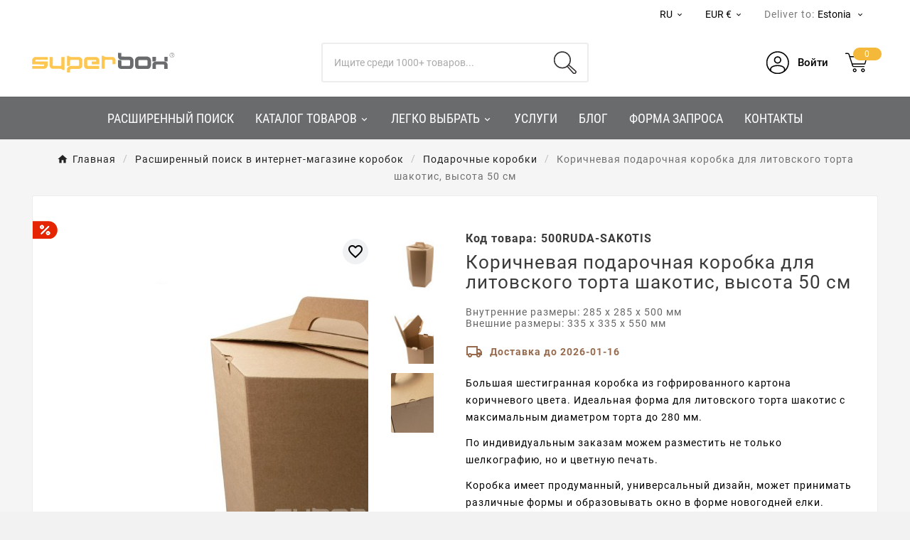

--- FILE ---
content_type: text/html; charset=utf-8
request_url: https://superbox.ee/ru/podarochnye-korobki/1150-korichnevaya-podarochnaya-korobka-dlya-litovskogo-torta-shakotis-vysota-50-sm.html
body_size: 45569
content:
<!doctype html><html lang="ru"><head>    <meta charset="utf-8"><meta http-equiv="x-ua-compatible" content="ie=edge"><link rel="canonical" href="https://superbox.ee/ru/podarochnye-korobki/1150-korichnevaya-podarochnaya-korobka-dlya-litovskogo-torta-shakotis-vysota-50-sm.html"><script type="application/ld+json">
{
    "@context": "https://schema.org",
    "@graph": [
        {
            "@type": "Organization",
            "@id": "https://superbox.lt/#organization-lt",
            "name": "Superbox",
            "legalName": "Superbox, UAB",
            "foundingDate": "2013-03-04",
            "slogan": "Packing Your Ideas",
            "url": "https://superbox.lt/",
            "logo": {
                "@type": "ImageObject",
                "url": "https://superbox.lt/img/logo-17212171372.svg"
            },
            "image": "https://superbox.lt/img/logo-17212171372.svg",
            "description": "SUPERBOX - dovanų dėžučių ir siuntimo pakuočių parduotuvė",
            "sameAs": [
                "https://www.facebook.com/superbox.lt/",
                "https://www.youtube.com/@SUPERBOX150",
                "https://www.pinterest.com/superboxonlinestore/",
                "https://www.instagram.com/superbox.lt/"
            ]
        },
        {
            "@type": "LocalBusiness",
            "@id": "https://superbox.lt/#store-lt",
            "name": "Superbox",
            "url": "https://superbox.lt/",
            "image": "https://superbox.lt/img/logo-17212171372.svg",
            "priceRange": "€€",
            "telephone": "+37066621299",
            "address": {
                "@type": "PostalAddress",
                "streetAddress": "Raudondvario pl. 150",
                "addressLocality": "Kaunas",
                "postalCode": "54302",
                "addressCountry": "LT"
            },
            "contactPoint": {
                "@type": "ContactPoint",
                "contactType": "customer service",
                "telephone": "+37066621299",
                "email": "sales@superbox.lt",
                "availableLanguage": [
                    "lt",
                    "en",
                    "ru"
                ]
            },
            "openingHours": [
                "Mo-Fr 08:00-17:00"
            ]
        },
        {
            "@type": "Organization",
            "@id": "https://superbox.lv/#organization-lv",
            "name": "Superbox",
            "parentOrganization": {
                "@id": "https://superbox.lt/#organization-lt"
            },
            "url": "https://superbox.lv/",
            "logo": {
                "@type": "ImageObject",
                "url": "https://superbox.lv/img/logo-17212171372.svg"
            },
            "image": "https://superbox.lv/img/logo-17212171372.svg",
            "description": "SUPERBOX – dāvanu kastīšu un sūtījumu iepakojumu veikals",
            "sameAs": [
                "https://www.facebook.com/superbox.lt/",
                "https://www.youtube.com/@SUPERBOX150",
                "https://www.pinterest.com/superboxonlinestore/",
                "https://www.instagram.com/superbox.lt/"
            ],
            "contactPoint": {
                "@type": "ContactPoint",
                "contactType": "customer service",
                "telephone": "+37066621299",
                "email": "sales@superbox.lv",
                "availableLanguage": [
                    "en",
                    "ru"
                ]
            }
        },
        {
            "@type": "Organization",
            "@id": "https://superbox.ee/#organization-ee",
            "parentOrganization": {
                "@id": "https://superbox.lt/#organization-lt"
            },
            "name": "Superbox",
            "url": "https://superbox.ee/",
            "logo": {
                "@type": "ImageObject",
                "url": "https://superbox.ee/img/logo-17212171372.svg"
            },
            "image": "https://superbox.ee/img/logo-17212171372.svg",
            "description": "SUPERBOX – kingituste ja saatmispakendite pood",
            "sameAs": [
                "https://www.facebook.com/superbox.lt/",
                "https://www.youtube.com/@SUPERBOX150",
                "https://www.pinterest.com/superboxonlinestore/",
                "https://www.instagram.com/superbox.lt/"
            ],
            "contactPoint": {
                "@type": "ContactPoint",
                "contactType": "customer service",
                "telephone": "+37066621299",
                "email": "sales@superbox.ee",
                "availableLanguage": [
                    "en",
                    "ru"
                ]
            }
        },
        {
            "@type": "Organization",
            "@id": "https://superbox.fi/#organization-fi",
            "parentOrganization": {
                "@id": "https://superbox.lt/#organization-lt"
            },
            "name": "Superbox",
            "url": "https://superbox.fi/",
            "logo": {
                "@type": "ImageObject",
                "url": "https://superbox.fi/img/logo-17212171372.svg"
            },
            "image": "https://superbox.fi/img/logo-17212171372.svg",
            "description": "SUPERBOX – lahjarasioiden ja lähetyspakkausten verkkokauppa",
            "sameAs": [
                "https://www.facebook.com/superbox.fi/",
                "https://www.youtube.com/@SUPERBOX150",
                "https://www.pinterest.com/superboxonlinestore/"
            ],
            "contactPoint": {
                "@type": "ContactPoint",
                "contactType": "customer service",
                "telephone": "+37066621299",
                "email": "sales@superbox.fi",
                "availableLanguage": [
                    "en",
                    "ru"
                ]
            }
        },
        {
            "@type": "Organization",
            "@id": "https://superboxfactory.de/#organization-de",
            "parentOrganization": {
                "@id": "https://superbox.lt/#organization-lt"
            },
            "name": "Superbox",
            "url": "https://superboxfactory.de/",
            "logo": {
                "@type": "ImageObject",
                "url": "https://superboxfactory.de/img/logo-17212171372.svg"
            },
            "image": "https://superboxfactory.de/img/logo-17212171372.svg",
            "description": "SUPERBOX – Geschenkschachteln- und Versandverpackungen-Shop",
            "sameAs": [
                "https://www.youtube.com/@SUPERBOX150",
                "https://www.pinterest.com/superboxonlinestore/"
            ],
            "contactPoint": {
                "@type": "ContactPoint",
                "contactType": "customer service",
                "telephone": "+37066621299",
                "email": "sales@superboxfactory.de",
                "availableLanguage": [
                    "en",
                    "ru"
                ]
            }
        },
        {
            "@type": "Organization",
            "@id": "https://superbox.dk/#organization-dk",
            "parentOrganization": {
                "@id": "https://superbox.lt/#organization-lt"
            },
            "name": "Superbox",
            "url": "https://superbox.dk/",
            "logo": {
                "@type": "ImageObject",
                "url": "https://superbox.dk/img/logo-17212171372.svg"
            },
            "image": "https://superbox.dk/img/logo-17212171372.svg",
            "description": "SUPERBOX – butik for gaveæsker og forsendelsesemballage",
            "sameAs": [
                "https://www.youtube.com/@SUPERBOX150",
                "https://www.pinterest.com/superboxonlinestore/"
            ],
            "contactPoint": {
                "@type": "ContactPoint",
                "contactType": "customer service",
                "telephone": "+37066621299",
                "email": "sales@superbox.dk",
                "availableLanguage": [
                    "en",
                    "ru"
                ]
            }
        }
    ]
}
</script>

<script type="application/ld+json">
  {
    "@context": "https://schema.org",
    "@type": "WebPage",
    "isPartOf": {
      "@type": "WebSite",
      "url":  "https://superbox.ee/ru/",
      "name": "UAB „Superbox“"
    },
    "name": "Коричневая коробка для торта высотой 50 см | 285x285x500 мм | Superbox",
    "url":  "https://superbox.ee/ru/podarochnye-korobki/1150-korichnevaya-podarochnaya-korobka-dlya-litovskogo-torta-shakotis-vysota-50-sm.html"
  }
</script>


  <script type="application/ld+json">
    {
      "@context": "https://schema.org",
      "@type": "BreadcrumbList",
      "itemListElement": [
                      {
              "@type": "ListItem",
              "position": 1,
              "name": "Главная",
              "item": "https://superbox.ee/ru/"
              },                        {
              "@type": "ListItem",
              "position": 2,
              "name": "Расширенный поиск в интернет-магазине коробок",
              "item": "https://superbox.ee/ru/132-rasshirennyj-poisk-v-internet-magazine-korobok"
              },                        {
              "@type": "ListItem",
              "position": 3,
              "name": "Подарочные коробки",
              "item": "https://superbox.ee/ru/121-podarochnye-korobki"
              },                        {
              "@type": "ListItem",
              "position": 4,
              "name": "Коричневая подарочная коробка для литовского торта шакотис, высота 50 см",
              "item": "https://superbox.ee/ru/podarochnye-korobki/1150-korichnevaya-podarochnaya-korobka-dlya-litovskogo-torta-shakotis-vysota-50-sm.html"
              }            ]
          }
  </script>
<script type="application/ld+json">
{"@context":"https:\/\/schema.org\/","@type":"Product","name":"\u041a\u043e\u0440\u0438\u0447\u043d\u0435\u0432\u0430\u044f \u043f\u043e\u0434\u0430\u0440\u043e\u0447\u043d\u0430\u044f \u043a\u043e\u0440\u043e\u0431\u043a\u0430 \u0434\u043b\u044f \u043b\u0438\u0442\u043e\u0432\u0441\u043a\u043e\u0433\u043e \u0442\u043e\u0440\u0442\u0430 \u0448\u0430\u043a\u043e\u0442\u0438\u0441, \u0432\u044b\u0441\u043e\u0442\u0430 50 \u0441\u043c","description":"\u0411\u043e\u043b\u044c\u0448\u0430\u044f \u0448\u0435\u0441\u0442\u0438\u0433\u0440\u0430\u043d\u043d\u0430\u044f \u043a\u043e\u0440\u043e\u0431\u043a\u0430 \u0438\u0437 \u0433\u043e\u0444\u0440\u0438\u0440\u043e\u0432\u0430\u043d\u043d\u043e\u0433\u043e \u043a\u0430\u0440\u0442\u043e\u043d\u0430 \u043a\u043e\u0440\u0438\u0447\u043d\u0435\u0432\u043e\u0433\u043e \u0446\u0432\u0435\u0442\u0430. \u0418\u0434\u0435\u0430\u043b\u044c\u043d\u0430\u044f \u0444\u043e\u0440\u043c\u0430 \u0434\u043b\u044f \u043b\u0438\u0442\u043e\u0432\u0441\u043a\u043e\u0433\u043e \u0442\u043e\u0440\u0442\u0430 \u0448\u0430\u043a\u043e\u0442\u0438\u0441 \u0441 \u043c\u0430\u043a\u0441\u0438\u043c\u0430\u043b\u044c\u043d\u044b\u043c \u0434\u0438\u0430\u043c\u0435\u0442\u0440\u043e\u043c \u0442\u043e\u0440\u0442\u0430 \u0434\u043e 280 \u043c\u043c. \u041f\u043e \u0438\u043d\u0434\u0438\u0432\u0438\u0434\u0443\u0430\u043b\u044c\u043d\u044b\u043c \u0437\u0430\u043a\u0430\u0437\u0430\u043c \u043c\u043e\u0436\u0435\u043c \u0440\u0430\u0437\u043c\u0435\u0441\u0442\u0438\u0442\u044c \u043d\u0435 \u0442\u043e\u043b\u044c\u043a\u043e \u0448\u0435\u043b\u043a\u043e\u0433\u0440\u0430\u0444\u0438\u044e, \u043d\u043e \u0438 \u0446\u0432\u0435\u0442\u043d\u0443\u044e \u043f\u0435\u0447\u0430\u0442\u044c. \u041a\u043e\u0440\u043e\u0431\u043a\u0430 \u0438\u043c\u0435\u0435\u0442 \u043f\u0440\u043e\u0434\u0443\u043c\u0430\u043d\u043d\u044b\u0439, \u0443\u043d\u0438\u0432\u0435\u0440\u0441\u0430\u043b\u044c\u043d\u044b\u0439 \u0434\u0438\u0437\u0430\u0439\u043d, \u043c\u043e\u0436\u0435\u0442 \u043f\u0440\u0438\u043d\u0438\u043c\u0430\u0442\u044c \u0440\u0430\u0437\u043b\u0438\u0447\u043d\u044b\u0435 \u0444\u043e\u0440\u043c\u044b \u0438 \u043e\u0431\u0440\u0430\u0437\u043e\u0432\u044b\u0432\u0430\u0442\u044c \u043e\u043a\u043d\u043e \u0432 \u0444\u043e\u0440\u043c\u0435 \u043d\u043e\u0432\u043e\u0433\u043e\u0434\u043d\u0435\u0439 \u0435\u043b\u043a\u0438.","category":"\u041f\u043e\u0434\u0430\u0440\u043e\u0447\u043d\u044b\u0435 \u043a\u043e\u0440\u043e\u0431\u043a\u0438","sku":"500RUDA-SAKOTIS","mpn":"500RUDA-SAKOTIS","image":"https:\/\/superbox.ee\/6025-home_default\/korichnevaya-podarochnaya-korobka-dlya-litovskogo-torta-shakotis-vysota-50-sm.jpg","brand":{"@type":"Brand","name":"UAB \u201eSuperbox\u201c"},"width":{"@type":"QuantitativeValue","value":"285","unitCode":"MMT"},"depth":{"@type":"QuantitativeValue","value":"285","unitCode":"MMT"},"height":{"@type":"QuantitativeValue","value":"500","unitCode":"MMT"},"weight":{"@context":"https:\/\/schema.org","@type":"QuantitativeValue","value":"0.255000","unitCode":"KGM"},"color":"\u043a\u043e\u0440\u0438\u0447\u043d\u0435\u0432\u044b\u0439","model":"\u0434\u0440\u0443\u0433\u0438\u0435","additionalProperty":[{"@type":"PropertyValue","name":"FSC laukelio info","value":"FSC Mix 100%"},{"@type":"PropertyValue","name":"Langelio","value":"\u043d\u0435\u0442"}],"offers":{"@type":"Offer","priceCurrency":"EUR","name":"\u041a\u043e\u0440\u0438\u0447\u043d\u0435\u0432\u0430\u044f \u043f\u043e\u0434\u0430\u0440\u043e\u0447\u043d\u0430\u044f \u043a\u043e\u0440\u043e\u0431\u043a\u0430 \u0434\u043b\u044f \u043b\u0438\u0442\u043e\u0432\u0441\u043a\u043e\u0433\u043e \u0442\u043e\u0440\u0442\u0430 \u0448\u0430\u043a\u043e\u0442\u0438\u0441, \u0432\u044b\u0441\u043e\u0442\u0430 50 \u0441\u043c","price":4.19,"url":"https:\/\/superbox.ee\/ru\/podarochnye-korobki\/1150-korichnevaya-podarochnaya-korobka-dlya-litovskogo-torta-shakotis-vysota-50-sm.html","priceValidUntil":"2026-01-28","sku":"500RUDA-SAKOTIS","mpn":"500RUDA-SAKOTIS","availability":"https:\/\/schema.org\/InStock","seller":{"@type":"Organization","name":"UAB \u201eSuperbox\u201c"},"image":["https:\/\/superbox.ee\/6025-large_default\/korichnevaya-podarochnaya-korobka-dlya-litovskogo-torta-shakotis-vysota-50-sm.jpg","https:\/\/superbox.ee\/6042-large_default\/korichnevaya-podarochnaya-korobka-dlya-litovskogo-torta-shakotis-vysota-50-sm.jpg","https:\/\/superbox.ee\/6043-large_default\/korichnevaya-podarochnaya-korobka-dlya-litovskogo-torta-shakotis-vysota-50-sm.jpg"]}}
</script>
<title>Коричневая коробка для торта высотой 50 см | 285x285x500 мм | Superbox</title><link rel="preconnect" href="https://fonts.googleapis.com">
<link rel="preconnect" href="https://fonts.gstatic.com" crossorigin>
<script data-keepinline="true">
    var cdcGtmApi = '//superbox.ee/ru/module/cdc_googletagmanager/async';
    var ajaxShippingEvent = 1;
    var ajaxPaymentEvent = 1;

/* datalayer */
dataLayer = window.dataLayer || [];
    let cdcDatalayer = {"event":"view_item","pageCategory":"product","ecommerce":{"currency":"EUR","value":"3.38","items":[{"item_id":"1150-2300","item_name":"Коричневая подарочная коробка для литовского торта шакотис, высота 50 см","item_reference":"500RUDA-SAKOTIS","item_category":"Расширенный поиск в интернет-магазине коробок","item_category2":"Подарочные коробки","item_variant":"Без печати","price":"3.38","price_tax_exc":"3.38","price_tax_inc":"4.19","quantity":1,"google_business_vertical":"retail"}]},"userLogged":0,"userId":"guest_32278860"};
    dataLayer.push(cdcDatalayer);

/* call to GTM Tag */
(function(w,d,s,l,i){w[l]=w[l]||[];w[l].push({'gtm.start':
new Date().getTime(),event:'gtm.js'});var f=d.getElementsByTagName(s)[0],
j=d.createElement(s),dl=l!='dataLayer'?'&l='+l:'';j.async=true;j.src=
'https://www.googletagmanager.com/gtm.js?id='+i+dl;f.parentNode.insertBefore(j,f);
})(window,document,'script','dataLayer','GTM-KC46Z3SL');

/* async call to avoid cache system for dynamic data */
dataLayer.push({
  'event': 'datalayer_ready'
});
</script><meta name="description" content="Большая шестигранная коробка из гофрированного картона коричневого цвета. Идеальная форма для литовского торта шакотис с максимальным диаметром торта до 280 мм.
По индивидуальным заказам можем разместить не только шелкографию, но и цветную печать.
Коробка имеет продуманный, универсальный дизайн, может принимать различные формы и образовывать окно в форме новогодней елки."><meta name="keywords" content=""><link rel="canonical" href="https://superbox.ee/ru/podarochnye-korobki/1150-korichnevaya-podarochnaya-korobka-dlya-litovskogo-torta-shakotis-vysota-50-sm.html"><link rel="alternate" href="https://superbox.ee/en/gift-boxes/1150-brown-gift-box-for-lithuanian-tree-cake-50-cm-height.html" hreflang="en-ee"><link rel="alternate" href="https://superbox.ee/et/kinkekarbid/1150-pruun-kinkekarp-leedu-puukoogile-50-cm-korge.html" hreflang="et-ee"><link rel="alternate" href="https://superbox.ee/ru/podarochnye-korobki/1150-korichnevaya-podarochnaya-korobka-dlya-litovskogo-torta-shakotis-vysota-50-sm.html" hreflang="ru-ee"><link rel="alternate" href="https://superbox.ee/en/gift-boxes/1150-brown-gift-box-for-lithuanian-tree-cake-50-cm-height.html" hreflang="x-default"><meta property="og:title" content="Коричневая коробка для торта высотой 50 см | 285x285x500 мм | Superbox" /><meta property="og:description" content="Большая шестигранная коробка из гофрированного картона коричневого цвета. Идеальная форма для литовского торта шакотис с максимальным диаметром торта до 280 мм.
По индивидуальным заказам можем разместить не только шелкографию, но и цветную печать.
Коробка имеет продуманный, универсальный дизайн, может принимать различные формы и образовывать окно в форме новогодней елки." /><meta property="og:url" content="https://superbox.ee/ru/podarochnye-korobki/1150-korichnevaya-podarochnaya-korobka-dlya-litovskogo-torta-shakotis-vysota-50-sm.html" /><meta property="og:site_name" content="UAB „Superbox“" /><meta name="viewport" content="width=device-width, initial-scale=1"><link rel="icon" type="image/vnd.microsoft.icon" href="https://superbox.ee/img/favicon-4.ico?1721220414"><link rel="shortcut icon" type="image/x-icon" href="https://superbox.ee/img/favicon-4.ico?1721220414"><link rel="stylesheet" href="https://superbox.ee/themes/v1_electron_1/assets/cache/theme-21c4ee54.css" type="text/css" media="all"> <script>var TVCMSCUSTOMSETTING_BOTTOM_OPTION = "0";var TVCMSCUSTOMSETTING_DARK_MODE_INPUT = "0";var TVCMSCUSTOMSETTING_HOVER_IMG = "1";var TVCMSCUSTOMSETTING_MAIN_MENU_STICKY = "0";var TVCMSCUSTOMSETTING_PRODUCT_PAGE_BOTTOM_STICKY_STATUS = "0";var TVCMSCUSTOMSETTING_VERTICAL_MENU_OPEN = "0";var TVCMSCUSTOMSETTING_WOW_JS = "0";var TVCMSCUSTOMSETTING_iso_code_country = false;var TVCMSFRONTSIDE_THEME_SETTING_SHOW = "0";var ajax_path = "https:\/\/superbox.ee\/modules\/tvcmsnewsletterpopup\/ajax.php";var baseDir = "https:\/\/superbox.ee\/";var btPixel = {"btnAddToWishlist":"button.wishlist-button-add","tagContent":{"sPixel":"687930420463919","aDynTags":{"content_type":{"label":"content_type","value":"product"},"content_ids":{"label":"content_ids","value":"['EERU1150']"},"value":{"label":"value","value":4.19},"currency":{"label":"currency","value":"EUR"},"content_name":{"label":"content_name","value":"\u041a\u043e\u0440\u0438\u0447\u043d\u0435\u0432\u0430\u044f \u043f\u043e\u0434\u0430\u0440\u043e\u0447\u043d\u0430\u044f \u043a\u043e\u0440\u043e\u0431\u043a\u0430 \u0434\u043b\u044f \u043b\u0438\u0442\u043e\u0432\u0441\u043a\u043e\u0433\u043e \u0442\u043e\u0440\u0442\u0430 \u0448\u0430\u043a\u043e\u0442\u0438\u0441, \u0432\u044b\u0441\u043e\u0442\u0430 50 \u0441\u043c"},"content_category":{"label":"content_category","value":"\u041f\u043e\u0434\u0430\u0440\u043e\u0447\u043d\u044b\u0435 \u043a\u043e\u0440\u043e\u0431\u043a\u0438"}},"sCR":"\n","aTrackingType":{"label":"tracking_type","value":"ViewContent"},"sJsObjName":"oPixelFacebook"},"tagContentApi":"{\"sPixel\":\"687930420463919\",\"aDynTags\":{\"content_type\":{\"label\":\"content_type\",\"value\":\"product\"},\"content_ids\":{\"label\":\"content_ids\",\"value\":\"['EERU1150']\"},\"value\":{\"label\":\"value\",\"value\":4.19},\"currency\":{\"label\":\"currency\",\"value\":\"EUR\"},\"content_name\":{\"label\":\"content_name\",\"value\":\"\\u041a\\u043e\\u0440\\u0438\\u0447\\u043d\\u0435\\u0432\\u0430\\u044f \\u043f\\u043e\\u0434\\u0430\\u0440\\u043e\\u0447\\u043d\\u0430\\u044f \\u043a\\u043e\\u0440\\u043e\\u0431\\u043a\\u0430 \\u0434\\u043b\\u044f \\u043b\\u0438\\u0442\\u043e\\u0432\\u0441\\u043a\\u043e\\u0433\\u043e \\u0442\\u043e\\u0440\\u0442\\u0430 \\u0448\\u0430\\u043a\\u043e\\u0442\\u0438\\u0441, \\u0432\\u044b\\u0441\\u043e\\u0442\\u0430 50 \\u0441\\u043c\"},\"content_category\":{\"label\":\"content_category\",\"value\":\"\\u041f\\u043e\\u0434\\u0430\\u0440\\u043e\\u0447\\u043d\\u044b\\u0435 \\u043a\\u043e\\u0440\\u043e\\u0431\\u043a\\u0438\"}},\"sCR\":\"\\n\",\"aTrackingType\":{\"label\":\"tracking_type\",\"value\":\"ViewContent\"},\"sJsObjName\":\"oPixelFacebook\"}","tagContentApiCheck":"87d101c0a9d78a45edb108faa14abff0","ApiToken":"91bf24be2dbbbadb8ff356bbed37f39b","pixel_id":"687930420463919","activate_pixel":"1","bUseConsent":"0","iConsentConsentLvl":0,"bConsentHtmlElement":"","bConsentHtmlElementSecond":"","bUseAxeption":"0","token":"08963c26e2d22bc7f05641d5985ec814","ajaxUrl":"https:\/\/superbox.ee\/ru\/module\/facebookproductad\/ajax","external_id":0,"useAdvancedMatching":false,"advancedMatchingData":false,"eventId":"0","fbdaSeparator":"v","pixelCurrency":"EUR","comboExport":"0","prefix":"EE","prefixLang":"RU","useConversionApi":"0","useApiForPageView":"0","currentPage":"product","id_order":false,"id_product_attribute":false};var getThemeOptionsLink = "https:\/\/superbox.ee\/ru\/module\/tvcmsthemeoptions\/default";var gettvcmsbestsellerproductslink = "https:\/\/superbox.ee\/ru\/module\/tvcmsbestsellerproducts\/default";var gettvcmsfeaturedproductslink = "https:\/\/superbox.ee\/ru\/module\/tvcmsfeaturedproducts\/default";var gettvcmsmegamenulink = "https:\/\/superbox.ee\/ru\/module\/tvcmsmegamenu\/default";var gettvcmsnewproductslink = "https:\/\/superbox.ee\/ru\/module\/tvcmsnewproducts\/default";var gettvcmsspecialproductslink = "https:\/\/superbox.ee\/ru\/module\/tvcmsspecialproducts\/default";var gettvcmstabproductslink = "https:\/\/superbox.ee\/ru\/module\/tvcmstabproducts\/default";var gettvcmsverticalmenulink = "https:\/\/superbox.ee\/ru\/module\/tvcmsverticalmenu\/default";var modifications = {"plus_qty_label":"Increase quantity","minus_qty_label":"Decrease quantity"};var nxtal_delete_confirm_text = "This products will be deleted from wishlist. Are you sure?";var nxtal_error_text = "The request could not be processed, please try again.";var nxtal_product_list_toggle = 0;var nxtalwishlist_ajax_link = "https:\/\/superbox.ee\/ru\/spisok-zhelaniy?token=08963c26e2d22bc7f05641d5985ec814";var prestashop = {"cart":{"products":[],"totals":{"total":{"type":"total","label":"\u0418\u0442\u043e\u0433\u043e","amount":0,"value":"0,00\u00a0\u20ac"},"total_including_tax":{"type":"total","label":"\u0418\u0442\u043e\u0433\u043e (\u043d\u0430\u043b\u043e\u0433 \u0432\u043a\u043b\u044e\u0447\u0435\u043d)","amount":0,"value":"0,00\u00a0\u20ac"},"total_excluding_tax":{"type":"total","label":"\u0418\u0442\u043e\u0433\u043e (\u0438\u0441\u043a\u043b\u044e\u0447\u0430\u044f \u043d\u0430\u043b\u043e\u0433)","amount":0,"value":"0,00\u00a0\u20ac"}},"subtotals":{"products":{"type":"products","label":"\u0421\u0443\u043c\u043c\u0430","amount":0,"value":"0,00\u00a0\u20ac"},"discounts":null,"shipping":{"type":"shipping","label":"\u0414\u043e\u0441\u0442\u0430\u0432\u043a\u0430 (\u0431\u0435\u0437 \u041d\u0414\u0421)","amount":0,"value":""},"tax":{"type":"tax","label":"\u041d\u0414\u0421","amount":0,"value":"0,00\u00a0\u20ac"}},"products_count":0,"summary_string":"0 \u0448\u0442.","vouchers":{"allowed":1,"added":[]},"discounts":[],"minimalPurchase":0,"minimalPurchaseRequired":""},"currency":{"id":1,"name":"Euro","iso_code":"EUR","iso_code_num":"978","sign":"\u20ac"},"customer":{"lastname":null,"firstname":null,"email":null,"birthday":null,"newsletter":null,"newsletter_date_add":null,"optin":null,"website":null,"company":null,"siret":null,"ape":null,"is_logged":false,"gender":{"type":null,"name":null},"addresses":[]},"country":{"id_zone":1,"id_currency":1,"call_prefix":372,"iso_code":"EE","active":"1","contains_states":"0","need_identification_number":"0","need_zip_code":"1","zip_code_format":"NNNNN","display_tax_label":"1","name":"Eesti","id":86},"language":{"name":"RU","iso_code":"ru","locale":"ru-RU","language_code":"ru-ru","active":"1","is_rtl":"0","date_format_lite":"Y-m-d","date_format_full":"Y-m-d H:i:s","id":5},"page":{"title":"","canonical":"https:\/\/superbox.ee\/ru\/podarochnye-korobki\/1150-korichnevaya-podarochnaya-korobka-dlya-litovskogo-torta-shakotis-vysota-50-sm.html","meta":{"title":"\u041a\u043e\u0440\u0438\u0447\u043d\u0435\u0432\u0430\u044f \u043a\u043e\u0440\u043e\u0431\u043a\u0430 \u0434\u043b\u044f \u0442\u043e\u0440\u0442\u0430 \u0432\u044b\u0441\u043e\u0442\u043e\u0439 50 \u0441\u043c | 285x285x500 \u043c\u043c | Superbox","description":"\u0411\u043e\u043b\u044c\u0448\u0430\u044f \u0448\u0435\u0441\u0442\u0438\u0433\u0440\u0430\u043d\u043d\u0430\u044f \u043a\u043e\u0440\u043e\u0431\u043a\u0430 \u0438\u0437 \u0433\u043e\u0444\u0440\u0438\u0440\u043e\u0432\u0430\u043d\u043d\u043e\u0433\u043e \u043a\u0430\u0440\u0442\u043e\u043d\u0430 \u043a\u043e\u0440\u0438\u0447\u043d\u0435\u0432\u043e\u0433\u043e \u0446\u0432\u0435\u0442\u0430. \u0418\u0434\u0435\u0430\u043b\u044c\u043d\u0430\u044f \u0444\u043e\u0440\u043c\u0430 \u0434\u043b\u044f \u043b\u0438\u0442\u043e\u0432\u0441\u043a\u043e\u0433\u043e \u0442\u043e\u0440\u0442\u0430 \u0448\u0430\u043a\u043e\u0442\u0438\u0441 \u0441 \u043c\u0430\u043a\u0441\u0438\u043c\u0430\u043b\u044c\u043d\u044b\u043c \u0434\u0438\u0430\u043c\u0435\u0442\u0440\u043e\u043c \u0442\u043e\u0440\u0442\u0430 \u0434\u043e 280 \u043c\u043c.\n\u041f\u043e \u0438\u043d\u0434\u0438\u0432\u0438\u0434\u0443\u0430\u043b\u044c\u043d\u044b\u043c \u0437\u0430\u043a\u0430\u0437\u0430\u043c \u043c\u043e\u0436\u0435\u043c \u0440\u0430\u0437\u043c\u0435\u0441\u0442\u0438\u0442\u044c \u043d\u0435 \u0442\u043e\u043b\u044c\u043a\u043e \u0448\u0435\u043b\u043a\u043e\u0433\u0440\u0430\u0444\u0438\u044e, \u043d\u043e \u0438 \u0446\u0432\u0435\u0442\u043d\u0443\u044e \u043f\u0435\u0447\u0430\u0442\u044c.\n\u041a\u043e\u0440\u043e\u0431\u043a\u0430 \u0438\u043c\u0435\u0435\u0442 \u043f\u0440\u043e\u0434\u0443\u043c\u0430\u043d\u043d\u044b\u0439, \u0443\u043d\u0438\u0432\u0435\u0440\u0441\u0430\u043b\u044c\u043d\u044b\u0439 \u0434\u0438\u0437\u0430\u0439\u043d, \u043c\u043e\u0436\u0435\u0442 \u043f\u0440\u0438\u043d\u0438\u043c\u0430\u0442\u044c \u0440\u0430\u0437\u043b\u0438\u0447\u043d\u044b\u0435 \u0444\u043e\u0440\u043c\u044b \u0438 \u043e\u0431\u0440\u0430\u0437\u043e\u0432\u044b\u0432\u0430\u0442\u044c \u043e\u043a\u043d\u043e \u0432 \u0444\u043e\u0440\u043c\u0435 \u043d\u043e\u0432\u043e\u0433\u043e\u0434\u043d\u0435\u0439 \u0435\u043b\u043a\u0438.","keywords":"","robots":"index"},"page_name":"product","body_classes":{"lang-ru":true,"lang-rtl":false,"country-EE":true,"currency-EUR":true,"layout-full-width":true,"page-product":true,"tax-display-enabled":true,"page-customer-account":false,"product-id-1150":true,"product-\u041a\u043e\u0440\u0438\u0447\u043d\u0435\u0432\u0430\u044f \u043f\u043e\u0434\u0430\u0440\u043e\u0447\u043d\u0430\u044f \u043a\u043e\u0440\u043e\u0431\u043a\u0430 \u0434\u043b\u044f \u043b\u0438\u0442\u043e\u0432\u0441\u043a\u043e\u0433\u043e \u0442\u043e\u0440\u0442\u0430 \u0448\u0430\u043a\u043e\u0442\u0438\u0441, \u0432\u044b\u0441\u043e\u0442\u0430 50 \u0441\u043c":true,"product-id-category-121":true,"product-id-manufacturer-0":true,"product-id-supplier-0":true,"product-on-sale":true,"product-available-for-order":true},"admin_notifications":[],"password-policy":{"feedbacks":{"0":"\u041e\u0447\u0435\u043d\u044c \u0441\u043b\u0430\u0431\u044b\u0439","1":"\u0421\u043b\u0430\u0431\u044b\u0439","2":"\u0421\u0440\u0435\u0434\u043d\u0435\u0435","3":"\u0421\u0438\u043b\u044c\u043d\u044b\u0439","4":"\u041e\u0447\u0435\u043d\u044c \u0441\u0438\u043b\u044c\u043d\u044b\u0439","Straight rows of keys are easy to guess":"\u041f\u0440\u044f\u043c\u044b\u0435 \u0440\u044f\u0434\u044b \u043a\u043b\u0430\u0432\u0438\u0448 \u043b\u0435\u0433\u043a\u043e \u0443\u0433\u0430\u0434\u0430\u0442\u044c.","Short keyboard patterns are easy to guess":"\u041a\u043e\u0440\u043e\u0442\u043a\u0438\u0435 \u043a\u043b\u0430\u0432\u0438\u0430\u0442\u0443\u0440\u043d\u044b\u0435 \u0448\u0430\u0431\u043b\u043e\u043d\u044b \u043b\u0435\u0433\u043a\u043e \u0443\u0433\u0430\u0434\u0430\u0442\u044c.","Use a longer keyboard pattern with more turns":"\u0418\u0441\u043f\u043e\u043b\u044c\u0437\u0443\u0439\u0442\u0435 \u0431\u043e\u043b\u0435\u0435 \u0434\u043b\u0438\u043d\u043d\u0443\u044e \u043a\u043b\u0430\u0432\u0438\u0430\u0442\u0443\u0440\u043d\u0443\u044e \u043f\u043e\u0441\u043b\u0435\u0434\u043e\u0432\u0430\u0442\u0435\u043b\u044c\u043d\u043e\u0441\u0442\u044c \u0441 \u043f\u043e\u0432\u043e\u0440\u043e\u0442\u0430\u043c\u0438.","Repeats like \"aaa\" are easy to guess":"\u041f\u043e\u0432\u0442\u043e\u0440\u044b \u0432\u0440\u043e\u0434\u0435 \u00abaaa\u00bb \u043b\u0435\u0433\u043a\u043e \u0443\u0433\u0430\u0434\u0430\u0442\u044c.","Repeats like \"abcabcabc\" are only slightly harder to guess than \"abc\"":"\u041f\u043e\u0432\u0442\u043e\u0440\u044b \u0432\u0440\u043e\u0434\u0435 \u00ababcabcabc\u00bb \u043b\u0438\u0448\u044c \u043d\u0435\u043c\u043d\u043e\u0433\u043e \u0441\u043b\u043e\u0436\u043d\u0435\u0435 \u0443\u0433\u0430\u0434\u0430\u0442\u044c, \u0447\u0435\u043c \u00ababc\u00bb.","Sequences like abc or 6543 are easy to guess":"\u041f\u043e\u0441\u043b\u0435\u0434\u043e\u0432\u0430\u0442\u0435\u043b\u044c\u043d\u043e\u0441\u0442\u0438, \u0442\u0430\u043a\u0438\u0435 \u043a\u0430\u043a \u00ababc\u00bb \u0438\u043b\u0438 \u00ab6543\u00bb, \u043b\u0435\u0433\u043a\u043e \u0443\u0433\u0430\u0434\u0430\u0442\u044c.","Recent years are easy to guess":"\u041f\u043e\u0441\u043b\u0435\u0434\u043d\u0438\u0435 \u0433\u043e\u0434\u044b \u043b\u0435\u0433\u043a\u043e \u0443\u0433\u0430\u0434\u0430\u0442\u044c.","Dates are often easy to guess":"\u0414\u0430\u0442\u044b \u0447\u0430\u0441\u0442\u043e \u043b\u0435\u0433\u043a\u043e \u0443\u0433\u0430\u0434\u0430\u0442\u044c.","This is a top-10 common password":"\u042d\u0442\u043e \u043e\u0434\u0438\u043d \u0438\u0437 10 \u0441\u0430\u043c\u044b\u0445 \u043f\u043e\u043f\u0443\u043b\u044f\u0440\u043d\u044b\u0445 \u043f\u0430\u0440\u043e\u043b\u0435\u0439.","This is a top-100 common password":"\u042d\u0442\u043e \u043e\u0434\u0438\u043d \u0438\u0437 100 \u0441\u0430\u043c\u044b\u0445 \u0440\u0430\u0441\u043f\u0440\u043e\u0441\u0442\u0440\u0430\u043d\u0451\u043d\u043d\u044b\u0445 \u043f\u0430\u0440\u043e\u043b\u0435\u0439.","This is a very common password":"\u042d\u0442\u043e \u043e\u0447\u0435\u043d\u044c \u0440\u0430\u0441\u043f\u0440\u043e\u0441\u0442\u0440\u0430\u043d\u0451\u043d\u043d\u044b\u0439 \u043f\u0430\u0440\u043e\u043b\u044c.","This is similar to a commonly used password":"\u042d\u0442\u043e \u043f\u043e\u0445\u043e\u0436\u0435 \u043d\u0430 \u0447\u0430\u0441\u0442\u043e \u0438\u0441\u043f\u043e\u043b\u044c\u0437\u0443\u0435\u043c\u044b\u0439 \u043f\u0430\u0440\u043e\u043b\u044c.","A word by itself is easy to guess":"\u041e\u0442\u0434\u0435\u043b\u044c\u043d\u043e\u0435 \u0441\u043b\u043e\u0432\u043e \u043b\u0435\u0433\u043a\u043e \u0443\u0433\u0430\u0434\u0430\u0442\u044c.","Names and surnames by themselves are easy to guess":"\u0418\u043c\u0435\u043d\u0430 \u0438 \u0444\u0430\u043c\u0438\u043b\u0438\u0438 \u0441\u0430\u043c\u0438 \u043f\u043e \u0441\u0435\u0431\u0435 \u043b\u0435\u0433\u043a\u043e \u0443\u0433\u0430\u0434\u044b\u0432\u0430\u044e\u0442\u0441\u044f.","Common names and surnames are easy to guess":"\u0420\u0430\u0441\u043f\u0440\u043e\u0441\u0442\u0440\u0430\u043d\u0451\u043d\u043d\u044b\u0435 \u0438\u043c\u0435\u043d\u0430 \u0438 \u0444\u0430\u043c\u0438\u043b\u0438\u0438 \u043b\u0435\u0433\u043a\u043e \u0443\u0433\u0430\u0434\u0430\u0442\u044c.","Use a few words, avoid common phrases":"\u0418\u0441\u043f\u043e\u043b\u044c\u0437\u0443\u0439\u0442\u0435 \u043d\u0435\u0441\u043a\u043e\u043b\u044c\u043a\u043e \u0441\u043b\u043e\u0432, \u0438\u0437\u0431\u0435\u0433\u0430\u0439\u0442\u0435 \u0440\u0430\u0441\u043f\u0440\u043e\u0441\u0442\u0440\u0430\u043d\u0451\u043d\u043d\u044b\u0445 \u0444\u0440\u0430\u0437.","No need for symbols, digits, or uppercase letters":"\u041d\u0435\u0442 \u043d\u0435\u043e\u0431\u0445\u043e\u0434\u0438\u043c\u043e\u0441\u0442\u0438 \u0432 \u0441\u0438\u043c\u0432\u043e\u043b\u0430\u0445, \u0446\u0438\u0444\u0440\u0430\u0445 \u0438\u043b\u0438 \u0437\u0430\u0433\u043b\u0430\u0432\u043d\u044b\u0445 \u0431\u0443\u043a\u0432\u0430\u0445.","Avoid repeated words and characters":"\u0418\u0437\u0431\u0435\u0433\u0430\u0439\u0442\u0435 \u043f\u043e\u0432\u0442\u043e\u0440\u044f\u044e\u0449\u0438\u0445\u0441\u044f \u0441\u043b\u043e\u0432 \u0438 \u0441\u0438\u043c\u0432\u043e\u043b\u043e\u0432.","Avoid sequences":"\u0418\u0437\u0431\u0435\u0433\u0430\u0439\u0442\u0435 \u043f\u043e\u0441\u043b\u0435\u0434\u043e\u0432\u0430\u0442\u0435\u043b\u044c\u043d\u043e\u0441\u0442\u0435\u0439.","Avoid recent years":"\u0418\u0437\u0431\u0435\u0433\u0430\u0439\u0442\u0435 \u043f\u043e\u0441\u043b\u0435\u0434\u043d\u0438\u0445 \u043b\u0435\u0442.","Avoid years that are associated with you":"\u0418\u0437\u0431\u0435\u0433\u0430\u0439\u0442\u0435 \u043b\u0435\u0442, \u0441\u0432\u044f\u0437\u0430\u043d\u043d\u044b\u0445 \u0441 \u0432\u0430\u043c\u0438.","Avoid dates and years that are associated with you":"\u0418\u0437\u0431\u0435\u0433\u0430\u0439\u0442\u0435 \u0434\u0430\u0442 \u0438 \u0433\u043e\u0434\u043e\u0432, \u0441\u0432\u044f\u0437\u0430\u043d\u043d\u044b\u0445 \u0441 \u0432\u0430\u043c\u0438.","Capitalization doesn't help very much":"\u0418\u0441\u043f\u043e\u043b\u044c\u0437\u043e\u0432\u0430\u043d\u0438\u0435 \u0437\u0430\u0433\u043b\u0430\u0432\u043d\u044b\u0445 \u0431\u0443\u043a\u0432 \u043c\u0430\u043b\u043e \u043f\u043e\u043c\u043e\u0433\u0430\u0435\u0442.","All-uppercase is almost as easy to guess as all-lowercase":"\u0412\u0441\u0435 \u0437\u0430\u0433\u043b\u0430\u0432\u043d\u044b\u0435 \u0431\u0443\u043a\u0432\u044b \u043f\u043e\u0447\u0442\u0438 \u0442\u0430\u043a \u0436\u0435 \u043b\u0435\u0433\u043a\u043e \u0443\u0433\u0430\u0434\u0430\u0442\u044c, \u043a\u0430\u043a \u0438 \u0432\u0441\u0435 \u0441\u0442\u0440\u043e\u0447\u043d\u044b\u0435.","Reversed words aren't much harder to guess":"\u041f\u0435\u0440\u0435\u0432\u0451\u0440\u043d\u0443\u0442\u044b\u0435 \u0441\u043b\u043e\u0432\u0430 \u043d\u0435 \u043d\u0430\u043c\u043d\u043e\u0433\u043e \u0442\u0440\u0443\u0434\u043d\u0435\u0435 \u0443\u0433\u0430\u0434\u0430\u0442\u044c.","Predictable substitutions like '@' instead of 'a' don't help very much":"\u041f\u0440\u0435\u0434\u0441\u043a\u0430\u0437\u0443\u0435\u043c\u044b\u0435 \u0437\u0430\u043c\u0435\u043d\u044b, \u0442\u0430\u043a\u0438\u0435 \u043a\u0430\u043a \u00ab@\u00bb \u0432\u043c\u0435\u0441\u0442\u043e \u00aba\u00bb, \u043c\u0430\u043b\u043e \u043f\u043e\u043c\u043e\u0433\u0430\u044e\u0442.","Add another word or two. Uncommon words are better.":"\u0414\u043e\u0431\u0430\u0432\u044c\u0442\u0435 \u0435\u0449\u0451 \u043e\u0434\u043d\u043e \u0438\u043b\u0438 \u0434\u0432\u0430 \u0441\u043b\u043e\u0432\u0430. \u0420\u0435\u0434\u043a\u0438\u0435 \u0441\u043b\u043e\u0432\u0430 \u043b\u0443\u0447\u0448\u0435."}}},"shop":{"name":"UAB \u201eSuperbox\u201c","logo":"https:\/\/superbox.ee\/img\/logo-17212204144.svg","stores_icon":"https:\/\/superbox.ee\/img\/logo_stores.png","favicon":"https:\/\/superbox.ee\/img\/favicon-4.ico"},"core_js_public_path":"\/themes\/","urls":{"base_url":"https:\/\/superbox.ee\/","current_url":"https:\/\/superbox.ee\/ru\/podarochnye-korobki\/1150-korichnevaya-podarochnaya-korobka-dlya-litovskogo-torta-shakotis-vysota-50-sm.html","shop_domain_url":"https:\/\/superbox.ee","img_ps_url":"https:\/\/superbox.ee\/img\/","img_cat_url":"https:\/\/superbox.ee\/img\/c\/","img_lang_url":"https:\/\/superbox.ee\/img\/l\/","img_prod_url":"https:\/\/superbox.ee\/img\/p\/","img_manu_url":"https:\/\/superbox.ee\/img\/m\/","img_sup_url":"https:\/\/superbox.ee\/img\/su\/","img_ship_url":"https:\/\/superbox.ee\/img\/s\/","img_store_url":"https:\/\/superbox.ee\/img\/st\/","img_col_url":"https:\/\/superbox.ee\/img\/co\/","img_url":"https:\/\/superbox.ee\/themes\/v1_electron_1\/assets\/img\/","css_url":"https:\/\/superbox.ee\/themes\/v1_electron_1\/assets\/css\/","js_url":"https:\/\/superbox.ee\/themes\/v1_electron_1\/assets\/js\/","pic_url":"https:\/\/superbox.ee\/upload\/","theme_assets":"https:\/\/superbox.ee\/themes\/v1_electron_1\/assets\/","theme_dir":"https:\/\/superbox.ee\/home\/deploy\/domains\/mazus.lt\/public_html\/themes\/v1_electron_1\/","pages":{"address":"https:\/\/superbox.ee\/ru\/adres","addresses":"https:\/\/superbox.ee\/ru\/adresa","authentication":"https:\/\/superbox.ee\/ru\/avtorizovatsya","manufacturer":"https:\/\/superbox.ee\/ru\/preki\u0173 \u017eenklai","cart":"https:\/\/superbox.ee\/ru\/korzina","category":"https:\/\/superbox.ee\/ru\/index.php?controller=category","cms":"https:\/\/superbox.ee\/ru\/index.php?controller=cms","contact":"https:\/\/superbox.ee\/ru\/svyazatsya-s-nami","discount":"https:\/\/superbox.ee\/ru\/nuolaida","guest_tracking":"https:\/\/superbox.ee\/ru\/gostevoy-akkaunt","history":"https:\/\/superbox.ee\/ru\/istoriya-zakazov","identity":"https:\/\/superbox.ee\/ru\/personalnaya-informatsiya","index":"https:\/\/superbox.ee\/ru\/","my_account":"https:\/\/superbox.ee\/ru\/moy-akkaunt","order_confirmation":"https:\/\/superbox.ee\/ru\/order-confirmation","order_detail":"https:\/\/superbox.ee\/ru\/index.php?controller=order-detail","order_follow":"https:\/\/superbox.ee\/ru\/uzsakymo-sekimas","order":"https:\/\/superbox.ee\/ru\/zakaz","order_return":"https:\/\/superbox.ee\/ru\/index.php?controller=order-return","order_slip":"https:\/\/superbox.ee\/ru\/kredito-kvitas","pagenotfound":"https:\/\/superbox.ee\/ru\/stranitsa-ne-naydena","password":"https:\/\/superbox.ee\/ru\/vosstanovleniye-parolya","pdf_invoice":"https:\/\/superbox.ee\/ru\/index.php?controller=pdf-invoice","pdf_order_return":"https:\/\/superbox.ee\/ru\/index.php?controller=pdf-order-return","pdf_order_slip":"https:\/\/superbox.ee\/ru\/index.php?controller=pdf-order-slip","prices_drop":"https:\/\/superbox.ee\/ru\/sumazinta-kaina","product":"https:\/\/superbox.ee\/ru\/index.php?controller=product","registration":"https:\/\/superbox.ee\/ru\/registratsiya","search":"https:\/\/superbox.ee\/ru\/poisk","sitemap":"https:\/\/superbox.ee\/ru\/svetain\u0117s \u017eem\u0117lapis","stores":"https:\/\/superbox.ee\/ru\/magaziny","supplier":"https:\/\/superbox.ee\/ru\/tiek\u0117jai","new_products":"https:\/\/superbox.ee\/ru\/novyye-produkty","brands":"https:\/\/superbox.ee\/ru\/preki\u0173 \u017eenklai","register":"https:\/\/superbox.ee\/ru\/registratsiya","order_login":"https:\/\/superbox.ee\/ru\/zakaz?login=1"},"alternative_langs":{"en-ee":"https:\/\/superbox.ee\/en\/gift-boxes\/1150-brown-gift-box-for-lithuanian-tree-cake-50-cm-height.html","et-ee":"https:\/\/superbox.ee\/et\/kinkekarbid\/1150-pruun-kinkekarp-leedu-puukoogile-50-cm-korge.html","ru-ee":"https:\/\/superbox.ee\/ru\/podarochnye-korobki\/1150-korichnevaya-podarochnaya-korobka-dlya-litovskogo-torta-shakotis-vysota-50-sm.html","x-default":"https:\/\/superbox.ee\/en\/gift-boxes\/1150-brown-gift-box-for-lithuanian-tree-cake-50-cm-height.html"},"actions":{"logout":"https:\/\/superbox.ee\/ru\/?mylogout="},"no_picture_image":{"bySize":{"side_product_default":{"url":"https:\/\/superbox.ee\/img\/p\/ru-default-side_product_default.jpg","width":86,"height":86},"small_default":{"url":"https:\/\/superbox.ee\/img\/p\/ru-default-small_default.jpg","width":98,"height":98},"cart_default":{"url":"https:\/\/superbox.ee\/img\/p\/ru-default-cart_default.jpg","width":125,"height":125},"add_cart_def":{"url":"https:\/\/superbox.ee\/img\/p\/ru-default-add_cart_def.jpg","width":200,"height":200},"home_default":{"url":"https:\/\/superbox.ee\/img\/p\/ru-default-home_default.jpg","width":239,"height":239},"medium_default":{"url":"https:\/\/superbox.ee\/img\/p\/ru-default-medium_default.jpg","width":452,"height":452},"pd_custom":{"url":"https:\/\/superbox.ee\/img\/p\/ru-default-pd_custom.jpg","width":452,"height":452},"pd4_def":{"url":"https:\/\/superbox.ee\/img\/p\/ru-default-pd4_def.jpg","width":724,"height":724},"large_default":{"url":"https:\/\/superbox.ee\/img\/p\/ru-default-large_default.jpg","width":800,"height":800}},"small":{"url":"https:\/\/superbox.ee\/img\/p\/ru-default-side_product_default.jpg","width":86,"height":86},"medium":{"url":"https:\/\/superbox.ee\/img\/p\/ru-default-home_default.jpg","width":239,"height":239},"large":{"url":"https:\/\/superbox.ee\/img\/p\/ru-default-large_default.jpg","width":800,"height":800},"legend":""}},"configuration":{"display_taxes_label":true,"display_prices_tax_incl":true,"is_catalog":false,"show_prices":true,"opt_in":{"partner":false},"quantity_discount":{"type":"discount","label":"\u0421\u043a\u0438\u0434\u043a\u0430"},"voucher_enabled":1,"return_enabled":0},"field_required":[],"breadcrumb":{"links":[{"title":"\u0413\u043b\u0430\u0432\u043d\u0430\u044f","url":"https:\/\/superbox.ee\/ru\/"},{"title":"\u0420\u0430\u0441\u0448\u0438\u0440\u0435\u043d\u043d\u044b\u0439 \u043f\u043e\u0438\u0441\u043a \u0432 \u0438\u043d\u0442\u0435\u0440\u043d\u0435\u0442-\u043c\u0430\u0433\u0430\u0437\u0438\u043d\u0435 \u043a\u043e\u0440\u043e\u0431\u043e\u043a","url":"https:\/\/superbox.ee\/ru\/132-rasshirennyj-poisk-v-internet-magazine-korobok"},{"title":"\u041f\u043e\u0434\u0430\u0440\u043e\u0447\u043d\u044b\u0435 \u043a\u043e\u0440\u043e\u0431\u043a\u0438","url":"https:\/\/superbox.ee\/ru\/121-podarochnye-korobki"},{"title":"\u041a\u043e\u0440\u0438\u0447\u043d\u0435\u0432\u0430\u044f \u043f\u043e\u0434\u0430\u0440\u043e\u0447\u043d\u0430\u044f \u043a\u043e\u0440\u043e\u0431\u043a\u0430 \u0434\u043b\u044f \u043b\u0438\u0442\u043e\u0432\u0441\u043a\u043e\u0433\u043e \u0442\u043e\u0440\u0442\u0430 \u0448\u0430\u043a\u043e\u0442\u0438\u0441, \u0432\u044b\u0441\u043e\u0442\u0430 50 \u0441\u043c","url":"https:\/\/superbox.ee\/ru\/podarochnye-korobki\/1150-korichnevaya-podarochnaya-korobka-dlya-litovskogo-torta-shakotis-vysota-50-sm.html"}],"count":4},"link":{"protocol_link":"https:\/\/","protocol_content":"https:\/\/"},"time":1768272959,"static_token":"08963c26e2d22bc7f05641d5985ec814","token":"39fa058ef0f3a9c412fd842a22b79cbd","debug":false};var psemailsubscription_subscription = "https:\/\/superbox.ee\/ru\/module\/ps_emailsubscription\/subscription";var psr_icon_color = "#F19D76";var static_token = "08963c26e2d22bc7f05641d5985ec814";var tvMainSmartSpeed = "600";var tvcms_base_dir = "https:\/\/superbox.ee\/";var tvcms_setting = true;var tvthemename = "v1_electron_1";var venipak_checkout_type = 3;var venipak_controller_url = "https:\/\/superbox.ee\/ru\/module\/venipakcarrier\/front";var venipak_id_carrier = "56";var venipak_id_parcels = "38";var venipak_ps_version = "8.1";var venipak_token = "08963c26e2d22bc7f05641d5985ec814";var vncfc_fc_url = "https:\/\/superbox.ee\/ru\/module\/vatnumbercleaner\/vncfc?";var wishlist_mobile_link = "{\"icon\":\"<div class=\\\"float-xs-right\\\" id=\\\"_mobile_wishlist_link\\\">\\n\\t\\t<div class=\\\"nxtal-wishlist-link\\\">\\n\\t\\t\\t<a href=\\\"https:\\\/\\\/superbox.ee\\\/ru\\\/spisok-zhelaniy\\\" title=\\\"\\u0421\\u043f\\u0438\\u0441\\u043e\\u043a \\u0436\\u0435\\u043b\\u0430\\u043d\\u0438\\u0439\\\" rel=\\\"nofollow\\\">\\n\\t\\t\\t\\t<span class=\\\"default\\\"><i class=\\\"material-icons\\\">favorite_border<\\\/i> <\\\/span>\\n\\t\\t\\t\\t<span class=\\\"hover\\\"><i class=\\\"material-icons\\\">favorite<\\\/i> <\\\/span>\\n\\t\\t\\t<\\\/a>\\n\\t\\t<\\\/div>\\n\\t<\\\/div>\"}";var wishlist_product_count = 0;</script>    <script>
    var superbox_scripts = document.querySelectorAll('script[type="text/plain"][data-cookieconsent="ignore"]');
      superbox_scripts.forEach(function (script) {
        const newScript = document.createElement('script');
        if (script.src) newScript.src = script.src;
        if (script.textContent) newScript.textContent = script.textContent;
        newScript.type = 'text/javascript';
        newScript.setAttribute('data-cookieconsent', 'ignore');
        script.parentNode.replaceChild(newScript, script);
      });
    </script>
  <script type="text/javascript">
	
	var FancyboxI18nClose = "Закрыть";
	var FancyboxI18nNext = "Next";
	var FancyboxI18nPrev = "Previous";
	var current_link = "http://superbox.ee/ru/";		
	var currentURL = window.location;
	currentURL = String(currentURL);
	currentURL = currentURL.replace("https://","").replace("http://","").replace("www.","").replace( /#\w*/, "" );
	current_link = current_link.replace("https://","").replace("http://","").replace("www.","");
	var text_warning_select_txt = "Please select One to remove?";
	var text_confirm_remove_txt = "Are you sure to remove footer row?";
	var close_bt_txt = "Закрыть";
	var list_menu = [];
	var list_menu_tmp = {};
	var list_tab = [];
	var isHomeMenu = 0;
	
</script><script type="module" src="https://klix.blob.core.windows.net/public/pay-later-widget/build/klix-pay-later-widget.esm.js"></script>
        <script nomodule="" src="https://klix.blob.core.windows.net/public/pay-later-widget/build/klix-pay-later-widget.js"></script>
<style>
             .nxtal-wishlist-icon .default i, .nxtal-wishlist-link .default i{
            color: #000000;
        }
                .nxtal-wishlist-icon .hover i, .nxtal-wishlist-link .hover i{
            color: #e52400;
        }
    </style>








            <script>
            var baseDir = prestashop.urls.base_url;
            var uploadUrl = "https://superbox.ee/ru/module/orderfiles/upload";
        </script>
    <script type="text/javascript">     (function(c,l,a,r,i,t,y){         c[a]=c[a]||function(){(c[a].q=c[a].q||[]).push(arguments)};         t=l.createElement(r);t.async=1;t.src="https://www.clarity.ms/tag/"+i;         y=l.getElementsByTagName(r)[0];y.parentNode.insertBefore(t,y);     })(window, document, "clarity", "script", "sgt7jw2ehz"); </script><!-- MailerLite Universal -->
<script>
    
    (function(w,d,e,u,f,l,n){w[f]=w[f]||function(){(w[f].q=w[f].q||[])
    .push(arguments);},l=d.createElement(e),l.async=1,l.src=u,
            n=d.getElementsByTagName(e)[0],n.parentNode.insertBefore(l,n);})
    (window,document,'script','https://assets.mailerlite.com/js/universal.js','ml');
    ml('account', '1054585');
    ml('enablePopups', 'false');
    
</script>
<!-- End MailerLite Universal --><script>
        gtag('event', 'conversion_event_page_view', {"page_title":"product"});
    </script><script async data-cookieconsent="ignore" src="https://www.google.com/recaptcha/api.js?hl=ru"></script><link rel="dns-prefetch" href="https://superbox.ee" /><link rel="preconnect" href="https://superbox.ee" crossorigin /><link rel="preload" href="https://superbox.ee/themes/v1_electron_1/assets/css/570eb83859dc23dd0eec423a49e147fe.woff2" as="font" type="font/woff2" crossorigin /><link rel="preload" href="https://superbox.ee/themes/v1_electron_1/assets/css/../fonts/roboto/KFOlCnqEu92Fr1MmYUtfBBc4.woff2" as="font" type="font/woff2" crossorigin /><link rel="preload" href="https://superbox.ee/themes/v1_electron_1/assets/css/../fonts/roboto-condensed/ieVi2ZhZI2eCN5jzbjEETS9weq8-32meGCAYb8td.woff2" as="font" type="font/woff2" crossorigin /><link rel="preload" href="https://superbox.ee/themes/v1_electron_1/assets/css/../fonts/roboto-condensed/ieVl2ZhZI2eCN5jzbjEETS9weq8-19K7DQ.woff2" as="font" type="font/woff2" crossorigin media='(min-width: 992px)' /><link as="style" rel="stylesheet preload" type="text/css" href="https://superbox.ee/themes/v1_electron_1/assets/css/material-fonts.css" /><link as="style" rel="stylesheet preload" type="text/css" href="https://superbox.ee/themes/v1_electron_1/assets/css/roboto.css" /><link as="style" rel="stylesheet preload" type="text/css" href="https://superbox.ee/themes/v1_electron_1/assets/css/roboto-condensed.css" media='(min-width: 992px)' /><meta content="width=device-width, initial-scale=1" name="viewport"><meta property="og:type" content="product"><meta property="og:url" content="https://superbox.ee/ru/podarochnye-korobki/1150-korichnevaya-podarochnaya-korobka-dlya-litovskogo-torta-shakotis-vysota-50-sm.html"><meta property="og:title" content="Коричневая коробка для торта высотой 50 см | 285x285x500 мм | Superbox"><meta property="og:site_name" content="UAB „Superbox“"><meta property="og:description" content="Большая шестигранная коробка из гофрированного картона коричневого цвета. Идеальная форма для литовского торта шакотис с максимальным диаметром торта до 280 мм.
По индивидуальным заказам можем разместить не только шелкографию, но и цветную печать.
Коробка имеет продуманный, универсальный дизайн, может принимать различные формы и образовывать окно в форме новогодней елки."><meta property="og:image" content="https://superbox.ee/6025-large_default/korichnevaya-podarochnaya-korobka-dlya-litovskogo-torta-shakotis-vysota-50-sm.jpg"><meta property="product:pretax_price:amount" content="3.38"><meta property="product:pretax_price:currency" content="EUR"><meta property="product:price:amount" content="4.19"><meta property="product:price:currency" content="EUR"><meta property="product:weight:value" content="0.255000"><meta property="product:weight:units" content="kg"><meta property="product:hasMerchantReturnPolicy" content="true"><meta property="product:applicableCountry" content="LT,LV,EE,FI"><meta property="product:returnPolicyCategory" content="https://schema.org/MerchantReturnFiniteReturnWindow"><meta property="product:merchantReturnDays" content="14"><meta property="product:returnFees" content="https://schema.org/ReturnFeesCustomerResponsibility"><meta property="product:returnMethod" content="https://schema.org/ReturnByMail"></head><body id="product" class="lang-ru country-ee currency-eur layout-full-width page-product tax-display-enabled product-id-1150 product-Koricnevaa-podarocnaa-korobka-dla-litovskogo-torta-sakotis--vysota-50-sm product-id-category-121 product-id-manufacturer-0 product-id-supplier-0 product-on-sale product-available-for-order text1-light  text2-dark"  data-mouse-hover-img='1' data-menu-sticky='0'><!-- Google Tag Manager (noscript) -->
<noscript><iframe src="https://www.googletagmanager.com/ns.html?id=GTM-KC46Z3SL"
height="0" width="0" style="display:none;visibility:hidden"></iframe></noscript>
<!-- End Google Tag Manager (noscript) -->
<a class="skip-to-content-link" href="#main">
  Skip to main content
</a><main><div class="tv-main-div " ><header id="header">    <div class="tvcmsdesktop-top-header-wrapper header-1" data-header-layout="1"><div class='container-fluid tvcmsdesktop-top-header'><div class="container tvcmsdesktop-top-wrapper"><div class='tvheader-offer-wrapper col-xl-6 col-lg-6 col-md-6 col-sm-12'></div><div class='tvheader-language-currency-wrapper col-xl-6 col-lg-6 col-md-6 col-sm-12'><div class="tvheader-language"><div id="tvcmsdesktop-language-selector" class="tvcms-header-language tvheader-language-wrapper"><div class="tvheader-language-btn-wrapper"><button class="btn-unstyle tv-language-btn"> <img class="lang-flag tv-img-responsive" src="https://superbox.ee/img/l/5.jpg" alt="RU" height="11px" width="16px" /> <span class="tv-language-span">RU</span><i class="material-icons expand-more">&#xe313;</i></button><ul class="tv-language-dropdown tv-dropdown"><li > <a href="https://superbox.ee/en/gift-boxes/1150-brown-gift-box-for-lithuanian-tree-cake-50-cm-height.html" title='EN'> <img class="lang-flag tv-img-responsive" src="https://superbox.ee/img/l/2.jpg" alt="EN" height="11px" width="16px" loading="lazy" /> <span>EN</span></a></li><li > <a href="https://superbox.ee/et/kinkekarbid/1150-pruun-kinkekarp-leedu-puukoogile-50-cm-korge.html" title='EE'> <img class="lang-flag tv-img-responsive" src="https://superbox.ee/img/l/4.jpg" alt="EE" height="11px" width="16px" loading="lazy" /> <span>EE</span></a></li><li class="current" > <a href="https://superbox.ee/ru/podarochnye-korobki/1150-korichnevaya-podarochnaya-korobka-dlya-litovskogo-torta-shakotis-vysota-50-sm.html" title='RU'> <img class="lang-flag tv-img-responsive" src="https://superbox.ee/img/l/5.jpg" alt="RU" height="11px" width="16px" loading="lazy" /> <span>RU</span></a></li></ul></div></div></div><div class="tvheader-currency"><div class="tvcms-header-currency tvheader-currency-wrapper" id="tvcmsdesktop-currency-selector"><button class="btn-unstyle tv-currency-btn"><span class="tv-currency-span">EUR €</span><i class="material-icons expand-more">&#xe313;</i></button><ul class="tv-currency-dropdown tv-dropdown"><li  class="current" > <a title="Euro" href="https://superbox.ee/ru/podarochnye-korobki/1150-korichnevaya-podarochnaya-korobka-dlya-litovskogo-torta-shakotis-vysota-50-sm.html?SubmitCurrency=1&amp;id_currency=1">EUR €</a></li></ul></div></div><div class="tvheader-country">
    <div class="tvcms-header-country tvheader-country-wrapper" id="tvcmsdesktop-country-selector" data-cookie="PS_SELECTED_COUNTRY">
        <div class="tvheader-country-btn-wrapper">
            Deliver to:
            <button class="btn-unstyle tv-country-btn"><span class="tv-language-span">Estonia</span>
                <i class="material-icons expand-more">&#xe313;</i>
            </button>
            <ul class="tv-country-dropdown tv-dropdown">
                                                            <li>
                            <a href="https://superbox.lt/lt/?delivery_country=LT" data-country="LT"> <img class="lang-flag tv-img-responsive" src="https://superbox.ee/img/l/1.jpg" alt="Lithuania" height="11px" width="16px" loading="lazy" />
                                <span>Lithuania</span>
                            </a>
                        </li>
                                                                                <li>
                            <a href="https://superbox.lv/lv/?delivery_country=LV" data-country="LV"> <img class="lang-flag tv-img-responsive" src="https://superbox.ee/img/l/3.jpg" alt="Latvia" height="11px" width="16px" loading="lazy" />
                                <span>Latvia</span>
                            </a>
                        </li>
                                                                                                                    <li>
                            <a href="https://superbox.fi/fi/?delivery_country=FI" data-country="FI"> <img class="lang-flag tv-img-responsive" src="https://superbox.ee/img/l/6.jpg" alt="Finland" height="11px" width="16px" loading="lazy" />
                                <span>Finland</span>
                            </a>
                        </li>
                                                                                <li>
                            <a href="https://superbox.dk/da/?delivery_country=DK" data-country="DK"> <img class="lang-flag tv-img-responsive" src="https://superbox.ee/img/l/8.jpg" alt="Denmark" height="11px" width="16px" loading="lazy" />
                                <span>Denmark</span>
                            </a>
                        </li>
                                                                                <li>
                            <a href="https://superboxfactory.de/de/?delivery_country=DE" data-country="DE"> <img class="lang-flag tv-img-responsive" src="https://superbox.ee/img/l/7.jpg" alt="Germany" height="11px" width="16px" loading="lazy" />
                                <span>Germany</span>
                            </a>
                        </li>
                                                </ul>
        </div>
    </div>
</div></div></div></div><div class='container-fluid tvcmsdesktop-top-second hidden-md-down'><div class="container"><div class="row tvcmsdesktop-top-header-box"><div class='col-lg-4 col-md-4 col-xl-4 col-sm-12 tvcms-header-logo-wrapper'><div class="hidden-sm-down tvcms-header-logo" id="tvcmsdesktop-logo"><div class="tv-header-logo"><a href="https://superbox.ee/ru/"><img class="logo img-responsive" src="https://superbox.ee/img/logo-17212204144.svg" alt="UAB „Superbox“" loading="lazy" height="35" width="201"></a></div></div></div><div class="col-lg-4 col-md-4 col-xl-4 col-sm-12 tvcmsheader-search"><div class='tvcmssearch-wrapper' id="_desktop_search">    <div class="search-widget tvcmsheader-search" data-search-controller-url="//superbox.ee/ru/poisk"><div class="tvsearch-top-wrapper"><div class="tvheader-sarch-display"><div class="tvheader-search-display-icon"><div class="tvsearch-open">
<svg xmlns="http://www.w3.org/2000/svg" xmlns:xlink="http://www.w3.org/1999/xlink" xmlns:xodm="http://www.corel.com/coreldraw/odm/2003" xml:space="preserve" width="32px" height="32px" version="1.1" style="shape-rendering:geometricPrecision; text-rendering:geometricPrecision; image-rendering:optimizeQuality; fill-rule:evenodd; clip-rule:evenodd" viewBox="0 0 32 32">
 <defs>
  <style type="text/css">
   <![CDATA[
    .str0 {stroke:#373435;stroke-width:1.62;stroke-linecap:round;stroke-linejoin:round;stroke-miterlimit:10}
    .fil0 {fill:none;fill-rule:nonzero}
   ]]>
  </style>
 </defs>
 <g id="Layer_x0020_1">
  <metadata id="CorelCorpID_0Corel-Layer"/>
  <g id="_1834118396864">
   <path class="fil0 str0" d="M19.91 4.33c-4.42,-4.42 -11.58,-4.42 -15.99,0 -4.42,4.41 -4.42,11.57 0,15.99 4.41,4.42 11.57,4.42 15.99,0 4.42,-4.42 4.42,-11.58 0,-15.99z"/>
   <path class="fil0 str0" d="M30.36 27.73l-9.47 -8.39 -0.98 0.98 -0.98 0.98 8.39 9.47c0.84,0.84 2.2,0.84 3.04,0 0.84,-0.84 0.84,-2.2 0,-3.04z"/>
  </g>
 </g>
</svg>
</div><div class="tvsearch-close">
<svg xmlns="http://www.w3.org/2000/svg" xmlns:xlink="http://www.w3.org/1999/xlink" xmlns:xodm="http://www.corel.com/coreldraw/odm/2003" xml:space="preserve" width="32px" height="32px" version="1.1" style="shape-rendering:geometricPrecision; text-rendering:geometricPrecision; image-rendering:optimizeQuality; fill-rule:evenodd; clip-rule:evenodd" viewBox="0 0 32 32">
 <defs>
  <style type="text/css">
   <![CDATA[
    .str0 {stroke:#373435;stroke-width:1.62;stroke-linecap:round;stroke-linejoin:round;stroke-miterlimit:10}
    .fil0 {fill:none;fill-rule:nonzero}
   ]]>
  </style>
 </defs>
 <g id="Layer_x0020_1">
  <metadata id="CorelCorpID_0Corel-Layer"/>
  <g id="_1834118396864">
   <path class="fil0 str0" d="M19.91 4.33c-4.42,-4.42 -11.58,-4.42 -15.99,0 -4.42,4.41 -4.42,11.57 0,15.99 4.41,4.42 11.57,4.42 15.99,0 4.42,-4.42 4.42,-11.58 0,-15.99z"/>
   <path class="fil0 str0" d="M30.36 27.73l-9.47 -8.39 -0.98 0.98 -0.98 0.98 8.39 9.47c0.84,0.84 2.2,0.84 3.04,0 0.84,-0.84 0.84,-2.2 0,-3.04z"/>
  </g>
 </g>
</svg>
</div></div></div><div class="tvsearch-header-display-wrappper tvsearch-header-display-full"><form method="get" action="//superbox.ee/ru/poisk"><input type="hidden" name="controller" value="search" /><div class="tvheader-top-search"><div class="tvheader-top-search-wrapper-info-box"><input type="text" name="s" class='tvcmssearch-words' placeholder="Ищите среди 1000+ товаров..." aria-label="Поиск" autocomplete="off" /></div></div><div class="tvheader-top-search-wrapper"><button type="submit" class="tvheader-search-btn" aria-label="Search">
<svg xmlns="http://www.w3.org/2000/svg" xmlns:xlink="http://www.w3.org/1999/xlink" xmlns:xodm="http://www.corel.com/coreldraw/odm/2003" xml:space="preserve" width="32px" height="32px" version="1.1" style="shape-rendering:geometricPrecision; text-rendering:geometricPrecision; image-rendering:optimizeQuality; fill-rule:evenodd; clip-rule:evenodd" viewBox="0 0 32 32">
 <defs>
  <style type="text/css">
   <![CDATA[
    .str0 {stroke:#373435;stroke-width:1.62;stroke-linecap:round;stroke-linejoin:round;stroke-miterlimit:10}
    .fil0 {fill:none;fill-rule:nonzero}
   ]]>
  </style>
 </defs>
 <g id="Layer_x0020_1">
  <metadata id="CorelCorpID_0Corel-Layer"/>
  <g id="_1834118396864">
   <path class="fil0 str0" d="M19.91 4.33c-4.42,-4.42 -11.58,-4.42 -15.99,0 -4.42,4.41 -4.42,11.57 0,15.99 4.41,4.42 11.57,4.42 15.99,0 4.42,-4.42 4.42,-11.58 0,-15.99z"/>
   <path class="fil0 str0" d="M30.36 27.73l-9.47 -8.39 -0.98 0.98 -0.98 0.98 8.39 9.47c0.84,0.84 2.2,0.84 3.04,0 0.84,-0.84 0.84,-2.2 0,-3.04z"/>
  </g>
 </g>
</svg>
</button></div></form><div class='tvsearch-result'></div></div></div></div></div></div><div class="col-lg-4 col-md-4 col-xl-4 col-sm-12 tvcmsheader-nav-right"><div class="tv-contact-account-cart-wrapper"><div id='tvcmsdesktop-account-button'><div class="tv-header-account tv-account-wrapper tvcms-header-myaccount"><button class="btn-unstyle tv-myaccount-btn tv-myaccount-btn-desktop" name="User Icon" aria-label="User Icon">
<svg xmlns="http://www.w3.org/2000/svg" xmlns:xlink="http://www.w3.org/1999/xlink" xmlns:xodm="http://www.corel.com/coreldraw/odm/2003" xml:space="preserve" width="32px" height="32px" version="1.1" style="shape-rendering:geometricPrecision; text-rendering:geometricPrecision; image-rendering:optimizeQuality; fill-rule:evenodd; clip-rule:evenodd" viewBox="0 0 32 32">
 <defs>
  <style type="text/css">
   <![CDATA[
    .fil0 {fill:#373435;fill-rule:nonzero}
   ]]>
  </style>
 </defs>
 <g id="Layer_x0020_1">
  <metadata id="CorelCorpID_0Corel-Layer"/>
  <g id="_1833871317264">
   <g>
    <path class="fil0" d="M15.78 17.47l0.01 -1.62 0 0 0.18 -0.01 0.18 -0.01 0.17 -0.02 0.17 -0.03 0.17 -0.04 0.16 -0.04 0.17 -0.06 0.15 -0.06 0.16 -0.07 0.15 -0.07 0.14 -0.09 0.15 -0.09 0.13 -0.09 0.13 -0.11 0.13 -0.11 0.12 -0.11 0.12 -0.12 0.11 -0.13 0.1 -0.13 0.1 -0.13 0.09 -0.15 0.08 -0.14 0.08 -0.15 0.07 -0.15 0.06 -0.16 0.06 -0.16 0.05 -0.17 0.04 -0.17 0.03 -0.17 0.02 -0.17 0.01 -0.18 0.01 -0.18 1.62 0.01 0 0.26 -0.02 0.26 -0.04 0.25 -0.04 0.26 -0.06 0.24 -0.07 0.24 -0.08 0.24 -0.09 0.23 -0.11 0.23 -0.11 0.22 -0.12 0.21 -0.14 0.21 -0.14 0.2 -0.15 0.19 -0.17 0.19 -0.16 0.17 -0.18 0.17 -0.19 0.16 -0.19 0.15 -0.2 0.14 -0.21 0.13 -0.21 0.13 -0.22 0.11 -0.23 0.1 -0.23 0.09 -0.24 0.08 -0.24 0.07 -0.25 0.05 -0.25 0.05 -0.26 0.03 -0.26 0.02 -0.26 0 0 0zm0 0c-0.44,0 -0.81,-0.36 -0.81,-0.81 0,-0.45 0.37,-0.81 0.82,-0.81l-0.01 1.62zm-5.08 -5.12l1.62 0.01 0 0 0.01 0.18 0.01 0.18 0.02 0.17 0.03 0.17 0.04 0.17 0.05 0.16 0.05 0.17 0.06 0.15 0.07 0.16 0.08 0.15 0.08 0.14 0.09 0.14 0.1 0.14 0.1 0.13 0.11 0.13 0.11 0.12 0.12 0.12 0.13 0.11 0.13 0.1 0.14 0.1 0.14 0.09 0.14 0.08 0.15 0.08 0.16 0.07 0.15 0.06 0.17 0.06 0.16 0.05 0.17 0.04 0.17 0.03 0.17 0.02 0.18 0.01 0.18 0.01 -0.01 1.62 -0.26 0 -0.26 -0.02 -0.25 -0.04 -0.25 -0.04 -0.25 -0.06 -0.24 -0.07 -0.24 -0.08 -0.23 -0.09 -0.23 -0.11 -0.22 -0.11 -0.21 -0.13 -0.21 -0.13 -0.2 -0.14 -0.19 -0.15 -0.18 -0.16 -0.18 -0.17 -0.17 -0.18 -0.16 -0.19 -0.15 -0.19 -0.14 -0.2 -0.13 -0.21 -0.12 -0.21 -0.11 -0.22 -0.11 -0.23 -0.09 -0.23 -0.08 -0.24 -0.07 -0.24 -0.05 -0.25 -0.04 -0.25 -0.04 -0.25 -0.02 -0.27 0 -0.26 0 0zm0 0c0,-0.44 0.36,-0.81 0.81,-0.81 0.45,0 0.82,0.37 0.81,0.82l-1.62 -0.01zm5.12 -5.08l-0.01 1.62 0 0 -0.18 0.01 -0.18 0.01 -0.17 0.02 -0.17 0.03 -0.17 0.04 -0.16 0.05 -0.16 0.05 -0.16 0.06 -0.16 0.07 -0.15 0.08 -0.14 0.08 -0.14 0.09 -0.14 0.1 -0.13 0.1 -0.13 0.11 -0.12 0.11 -0.12 0.12 -0.11 0.13 -0.1 0.13 -0.1 0.14 -0.09 0.14 -0.08 0.14 -0.08 0.15 -0.07 0.16 -0.06 0.15 -0.06 0.17 -0.04 0.16 -0.04 0.17 -0.03 0.17 -0.03 0.17 -0.01 0.18 -0.01 0.18 -1.62 -0.01 0 -0.26 0.03 -0.26 0.03 -0.25 0.05 -0.25 0.05 -0.25 0.07 -0.24 0.08 -0.24 0.1 -0.23 0.1 -0.23 0.11 -0.22 0.13 -0.21 0.13 -0.21 0.14 -0.2 0.15 -0.19 0.17 -0.18 0.16 -0.18 0.18 -0.17 0.19 -0.16 0.19 -0.15 0.2 -0.14 0.21 -0.13 0.21 -0.12 0.22 -0.12 0.23 -0.1 0.23 -0.09 0.24 -0.08 0.24 -0.07 0.25 -0.05 0.25 -0.05 0.26 -0.03 0.26 -0.02 0.26 0 0 0zm0 0c0.45,0 0.81,0.37 0.81,0.81 0,0.45 -0.37,0.82 -0.82,0.81l0.01 -1.62zm5.08 5.12l-1.62 -0.01 0 0 -0.01 -0.18 -0.01 -0.17 -0.02 -0.18 -0.03 -0.17 -0.04 -0.17 -0.05 -0.16 -0.05 -0.16 -0.06 -0.16 -0.07 -0.15 -0.07 -0.15 -0.09 -0.15 -0.09 -0.14 -0.1 -0.14 -0.1 -0.13 -0.11 -0.13 -0.11 -0.12 -0.12 -0.11 -0.13 -0.12 -0.13 -0.1 -0.14 -0.09 -0.14 -0.1 -0.14 -0.08 -0.15 -0.08 -0.15 -0.07 -0.16 -0.06 -0.16 -0.06 -0.17 -0.04 -0.17 -0.04 -0.17 -0.03 -0.17 -0.03 -0.18 -0.01 -0.18 -0.01 0.01 -1.62 0.26 0.01 0.26 0.02 0.25 0.03 0.26 0.05 0.24 0.05 0.24 0.07 0.24 0.09 0.23 0.09 0.23 0.1 0.22 0.11 0.21 0.13 0.21 0.13 0.2 0.14 0.19 0.16 0.19 0.16 0.17 0.17 0.17 0.17 0.16 0.19 0.15 0.19 0.14 0.2 0.13 0.21 0.13 0.21 0.11 0.23 0.1 0.22 0.09 0.23 0.08 0.24 0.07 0.24 0.05 0.25 0.05 0.25 0.03 0.26 0.02 0.26 0 0.26 0 0zm0 0c0,0.45 -0.36,0.81 -0.81,0.81 -0.45,0 -0.81,-0.37 -0.81,-0.82l1.62 0.01z"/>
   </g>
   <g>
    <path class="fil0" d="M15.8 32.2l0 -1.63 0 0 0.74 -0.02 0.73 -0.05 0.72 -0.09 0.71 -0.13 0.69 -0.16 0.69 -0.19 0.66 -0.23 0.66 -0.26 0.63 -0.28 0.62 -0.32 0.6 -0.35 0.59 -0.37 0.56 -0.4 0.54 -0.43 0.52 -0.45 0.5 -0.48 0.48 -0.5 0.45 -0.52 0.43 -0.54 0.4 -0.56 0.37 -0.59 0.35 -0.6 0.32 -0.62 0.29 -0.64 0.25 -0.65 0.23 -0.67 0.19 -0.68 0.16 -0.69 0.13 -0.71 0.09 -0.72 0.05 -0.73 0.02 -0.74 1.63 0 -0.02 0.82 -0.06 0.81 -0.1 0.8 -0.14 0.79 -0.18 0.78 -0.22 0.76 -0.25 0.74 -0.29 0.73 -0.32 0.71 -0.35 0.69 -0.39 0.67 -0.41 0.65 -0.45 0.62 -0.47 0.61 -0.51 0.58 -0.53 0.55 -0.55 0.53 -0.58 0.51 -0.61 0.47 -0.62 0.45 -0.65 0.41 -0.67 0.39 -0.69 0.35 -0.71 0.32 -0.73 0.29 -0.74 0.25 -0.76 0.22 -0.78 0.17 -0.78 0.15 -0.81 0.1 -0.81 0.06 -0.82 0.02 0 0zm0 0c-0.45,0 -0.81,-0.37 -0.81,-0.81 0,-0.45 0.36,-0.82 0.81,-0.82l0 1.63zm-16 -16l1.63 0 0 0 0.02 0.74 0.05 0.73 0.09 0.72 0.13 0.71 0.16 0.69 0.19 0.68 0.23 0.67 0.26 0.65 0.28 0.64 0.32 0.62 0.35 0.6 0.37 0.59 0.4 0.56 0.43 0.54 0.45 0.52 0.48 0.5 0.5 0.48 0.52 0.45 0.54 0.43 0.56 0.4 0.59 0.37 0.6 0.35 0.62 0.32 0.64 0.28 0.65 0.26 0.67 0.23 0.68 0.19 0.69 0.16 0.71 0.13 0.72 0.09 0.73 0.05 0.74 0.02 0 1.63 -0.82 -0.02 -0.81 -0.06 -0.8 -0.1 -0.79 -0.15 -0.78 -0.17 -0.76 -0.22 -0.74 -0.25 -0.73 -0.29 -0.71 -0.32 -0.69 -0.35 -0.67 -0.39 -0.64 -0.41 -0.63 -0.45 -0.61 -0.47 -0.58 -0.51 -0.55 -0.53 -0.53 -0.55 -0.51 -0.58 -0.47 -0.61 -0.45 -0.62 -0.41 -0.65 -0.39 -0.67 -0.35 -0.69 -0.32 -0.71 -0.29 -0.73 -0.25 -0.74 -0.22 -0.76 -0.17 -0.78 -0.15 -0.79 -0.1 -0.8 -0.06 -0.81 -0.02 -0.82 0 0zm0 0c0,-0.45 0.37,-0.81 0.81,-0.81 0.45,0 0.82,0.36 0.82,0.81l-1.63 0zm16 -16l0 1.63 0 0 -0.74 0.02 -0.73 0.05 -0.72 0.09 -0.71 0.13 -0.69 0.16 -0.68 0.19 -0.67 0.23 -0.65 0.25 -0.64 0.29 -0.62 0.32 -0.6 0.35 -0.59 0.37 -0.56 0.4 -0.54 0.43 -0.52 0.45 -0.5 0.48 -0.48 0.5 -0.45 0.52 -0.43 0.54 -0.4 0.56 -0.37 0.59 -0.35 0.6 -0.32 0.62 -0.28 0.63 -0.26 0.66 -0.23 0.66 -0.19 0.69 -0.16 0.69 -0.13 0.71 -0.09 0.72 -0.05 0.73 -0.02 0.74 -1.63 0 0.02 -0.82 0.06 -0.81 0.1 -0.8 0.15 -0.79 0.17 -0.78 0.22 -0.76 0.25 -0.74 0.29 -0.73 0.32 -0.71 0.35 -0.69 0.39 -0.67 0.41 -0.65 0.45 -0.62 0.47 -0.61 0.51 -0.58 0.53 -0.55 0.55 -0.53 0.58 -0.51 0.61 -0.47 0.63 -0.45 0.64 -0.41 0.67 -0.39 0.69 -0.35 0.71 -0.32 0.73 -0.29 0.74 -0.25 0.76 -0.22 0.78 -0.18 0.79 -0.14 0.8 -0.1 0.81 -0.06 0.82 -0.02 0 0zm0 0c0.45,0 0.81,0.36 0.81,0.81 0,0.45 -0.36,0.82 -0.81,0.82l0 -1.63zm16 16l-1.63 0 0 0 -0.02 -0.74 -0.05 -0.73 -0.09 -0.72 -0.13 -0.71 -0.16 -0.69 -0.19 -0.69 -0.23 -0.66 -0.25 -0.66 -0.29 -0.63 -0.32 -0.62 -0.35 -0.6 -0.37 -0.59 -0.4 -0.56 -0.43 -0.54 -0.45 -0.52 -0.48 -0.5 -0.5 -0.48 -0.52 -0.45 -0.54 -0.43 -0.56 -0.4 -0.59 -0.37 -0.6 -0.35 -0.62 -0.32 -0.63 -0.29 -0.66 -0.25 -0.66 -0.23 -0.69 -0.19 -0.69 -0.16 -0.71 -0.13 -0.72 -0.09 -0.73 -0.05 -0.74 -0.02 0 -1.63 0.82 0.02 0.81 0.06 0.81 0.1 0.78 0.14 0.78 0.18 0.76 0.22 0.74 0.25 0.73 0.29 0.71 0.32 0.69 0.35 0.67 0.39 0.65 0.41 0.62 0.45 0.61 0.47 0.58 0.51 0.55 0.53 0.53 0.55 0.51 0.58 0.47 0.61 0.45 0.62 0.41 0.65 0.39 0.67 0.35 0.69 0.32 0.71 0.29 0.73 0.25 0.74 0.22 0.76 0.18 0.78 0.14 0.79 0.1 0.8 0.06 0.81 0.02 0.82 0 0zm0 0c0,0.45 -0.36,0.81 -0.81,0.81 -0.45,0 -0.82,-0.36 -0.82,-0.81l1.63 0z"/>
   </g>
   <g>
    <path class="fil0" d="M7.14 27.76c0.22,0.39 0.08,0.88 -0.31,1.1 -0.39,0.22 -0.89,0.08 -1.11,-0.31l1.42 -0.79zm-2.13 -1.86l1.63 0 0 0 0 0.06 0 0.06 0 0.06 0 0.06 0.01 0.06 0 0.06 0.01 0.06 0.01 0.06 0.01 0.05 0.01 0.06 0.01 0.07 0.01 0.06 0.01 0.05 0.01 0.06 0.02 0.06 0.01 0.06 0.02 0.05 0.02 0.06 0.02 0.06 0.02 0.06 0.02 0.06 0.02 0.05 0.02 0.05 0.02 0.07 0.03 0.06 0.02 0.05 0.03 0.06 0.02 0.05 0.03 0.06 0.03 0.05 0.03 0.06 0.03 0.06 -1.42 0.79 -0.04 -0.08 -0.04 -0.07 -0.04 -0.08 -0.04 -0.07 -0.03 -0.08 -0.04 -0.08 -0.04 -0.08 -0.03 -0.09 -0.03 -0.07 -0.03 -0.08 -0.04 -0.09 -0.02 -0.08 -0.03 -0.08 -0.03 -0.08 -0.02 -0.08 -0.02 -0.09 -0.03 -0.08 -0.01 -0.08 -0.03 -0.08 -0.02 -0.1 -0.01 -0.08 -0.02 -0.08 -0.01 -0.09 -0.01 -0.09 -0.01 -0.08 -0.01 -0.08 -0.01 -0.09 -0.01 -0.09 0 -0.09 -0.01 -0.09 0 -0.08 0 -0.09 0 0zm0 0c0,-0.45 0.37,-0.81 0.81,-0.81 0.45,0 0.82,0.36 0.82,0.81l-1.63 0zm10.74 -6.43l0 1.63 0 0 -0.49 0 -0.49 0.02 -0.48 0.03 -0.46 0.04 -0.46 0.05 -0.45 0.06 -0.44 0.07 -0.43 0.08 -0.41 0.09 -0.41 0.1 -0.39 0.12 -0.38 0.12 -0.36 0.13 -0.35 0.14 -0.32 0.15 -0.32 0.16 -0.29 0.16 -0.28 0.18 -0.26 0.18 -0.25 0.19 -0.22 0.19 -0.2 0.2 -0.18 0.21 -0.17 0.21 -0.14 0.21 -0.13 0.23 -0.1 0.22 -0.09 0.24 -0.07 0.24 -0.05 0.25 -0.03 0.26 -0.01 0.27 -1.63 0 0.02 -0.4 0.04 -0.39 0.08 -0.37 0.1 -0.37 0.14 -0.36 0.16 -0.34 0.19 -0.33 0.2 -0.31 0.24 -0.3 0.25 -0.29 0.28 -0.27 0.29 -0.26 0.31 -0.24 0.33 -0.23 0.35 -0.22 0.36 -0.2 0.37 -0.19 0.4 -0.17 0.4 -0.17 0.41 -0.15 0.44 -0.14 0.44 -0.12 0.45 -0.12 0.46 -0.1 0.47 -0.09 0.49 -0.08 0.49 -0.07 0.5 -0.05 0.51 -0.05 0.52 -0.03 0.52 -0.01 0.53 -0.01 0 0zm0 0c0.45,0 0.81,0.36 0.81,0.81 0,0.45 -0.36,0.82 -0.81,0.82l0 -1.63zm10.74 6.43l-1.63 0 0 0 -0.01 -0.27 -0.03 -0.26 -0.05 -0.25 -0.07 -0.24 -0.09 -0.24 -0.1 -0.22 -0.13 -0.23 -0.15 -0.21 -0.16 -0.21 -0.18 -0.21 -0.2 -0.2 -0.23 -0.19 -0.24 -0.19 -0.26 -0.18 -0.28 -0.18 -0.29 -0.16 -0.32 -0.16 -0.33 -0.15 -0.34 -0.14 -0.37 -0.13 -0.37 -0.12 -0.39 -0.12 -0.41 -0.1 -0.41 -0.09 -0.43 -0.08 -0.44 -0.07 -0.45 -0.06 -0.46 -0.05 -0.47 -0.04 -0.47 -0.03 -0.49 -0.02 -0.49 0 0 -1.63 0.53 0.01 0.52 0.01 0.52 0.03 0.51 0.05 0.5 0.05 0.49 0.07 0.48 0.08 0.48 0.09 0.46 0.1 0.45 0.12 0.44 0.12 0.43 0.14 0.42 0.15 0.4 0.17 0.39 0.17 0.38 0.19 0.36 0.2 0.35 0.22 0.32 0.23 0.32 0.24 0.29 0.26 0.28 0.27 0.25 0.29 0.23 0.3 0.21 0.31 0.19 0.33 0.16 0.34 0.13 0.36 0.11 0.37 0.08 0.37 0.04 0.39 0.02 0.4 0 0zm0 0c0,0.45 -0.37,0.81 -0.82,0.81 -0.44,0 -0.81,-0.36 -0.81,-0.81l1.63 0zm-0.81 2.82l-1.4 -0.84 0.04 -0.06 0.03 -0.06 0.04 -0.06 0.03 -0.06 0.03 -0.06 0.03 -0.06 0.03 -0.06 0.02 -0.06 0.03 -0.06 0.03 -0.07 0.02 -0.05 0.02 -0.07 0.03 -0.06 0.02 -0.06 0.02 -0.06 0.01 -0.06 0.02 -0.06 0.02 -0.07 0.01 -0.06 0.02 -0.06 0.01 -0.06 0.01 -0.06 0.01 -0.07 0.01 -0.06 0.01 -0.07 0.01 -0.06 0.01 -0.05 0 -0.08 0.01 -0.06 0 -0.06 0 -0.06 0 -0.07 1.63 0 0 0.09 -0.01 0.09 0 0.11 -0.01 0.09 0 0.08 -0.01 0.1 -0.01 0.09 -0.02 0.09 -0.01 0.09 -0.02 0.09 -0.01 0.1 -0.02 0.09 -0.02 0.09 -0.03 0.09 -0.02 0.08 -0.02 0.09 -0.03 0.09 -0.03 0.09 -0.03 0.09 -0.03 0.09 -0.03 0.08 -0.04 0.09 -0.03 0.08 -0.04 0.09 -0.04 0.08 -0.04 0.09 -0.04 0.08 -0.04 0.08 -0.05 0.09 -0.04 0.07 -0.04 0.09 -0.05 0.08zm0 0c-0.23,0.38 -0.74,0.5 -1.12,0.27 -0.38,-0.23 -0.51,-0.73 -0.28,-1.11l1.4 0.84z"/>
   </g>
  </g>
 </g>
</svg>
<span>Войти</span></button><ul class="dropdown-menu tv-account-dropdown tv-dropdown"><li><div id="tvcmsdesktop-user-info" class="tvcms-header-sign user-info tvheader-sign"><a href="https://superbox.ee/ru/moy-akkaunt" class="tvhedaer-sign-btn" title="Log into your customer account" rel="nofollow"><i class="material-icons">&#xe7fd;</i><span class="tvhedaer-sign-span">Войти</span></a></div></li><li class="ttvcms-wishlist-icon">


	<div class="_desktop_wishlist_link">
		<div class="nxtal-wishlist-link ">
			<a href="https://superbox.ee/ru/spisok-zhelaniy">
				<span class="default"><i class="material-icons">favorite_border</i> </span>
				<span class="hover"><i class="material-icons">favorite</i> </span>
				Список желаний
									<span class="count-wishlist-product"></span>
							</a>
		</div>
	</div>






</li><li class="tvheader-compare "><div class="tvcmsdesktop-view-compare"><a class="link_wishlist tvdesktop-view-compare tvcmscount-compare-product" href="https://superbox.ee/ru/sravnenie-tovarov" title="Сравнение продуктов"><div class="tvdesktop-compare-icon"><i class='material-icons'>&#xe043;</i></div><div class="tvdesktop-view-compare-name"> Сравнение  <span class="count-product">(0)</span></div></a></div></li><li class="tvheader-language hidden-lg-up"></li><li class="tvheader-currency hidden-lg-up"></li></ul></div></div><div id="_desktop_cart_manage" class="tvcms-header-cart"><div id="_desktop_cart"><div class="blockcart cart-preview inactive tv-header-cart" data-refresh-url="//superbox.ee/ru/module/ps_shoppingcart/ajax"><div class="tvheader-cart-wrapper "><div class='tvheader-cart-btn-wrapper'><a rel="nofollow" href="JavaScript:void(0);" data-url='//superbox.ee/ru/korzina?action=show' title='Корзина'><div class="tvcart-icon-text-wrapper"><div class="tv-cart-icon tvheader-right-icon tv-cart-icon-main">
<svg xmlns="http://www.w3.org/2000/svg" xmlns:xlink="http://www.w3.org/1999/xlink" xmlns:xodm="http://www.corel.com/coreldraw/odm/2003" xml:space="preserve" width="32px" height="32px" version="1.1" style="shape-rendering:geometricPrecision; text-rendering:geometricPrecision; image-rendering:optimizeQuality; fill-rule:evenodd; clip-rule:evenodd" viewBox="0 0 32 32">

 <g id="Layer_x0020_1">
  <metadata id="CorelCorpID_0Corel-Layer"/>
  <g id="_1839104890720">
   <g>
    <path class="fil0" d="M0.53 4.03c-0.39,0 -0.7,-0.32 -0.7,-0.7 0,-0.39 0.31,-0.71 0.7,-0.71l0 1.41zm3.13 0l-3.13 0 0 -1.41 3.13 0 0 0 0 1.41zm0 -1.41c0.39,0 0.71,0.32 0.71,0.71 0,0.38 -0.32,0.7 -0.71,0.7l0 -1.41zm2.1 1.53l-1.34 0.43 0 0 -0.01 -0.03 -0.01 -0.03 -0.02 -0.03 -0.01 -0.03 -0.01 -0.02 -0.02 -0.03 -0.01 -0.02 -0.03 -0.03 -0.02 -0.03 -0.01 -0.02 -0.02 -0.02 -0.03 -0.03 -0.02 -0.02 -0.02 -0.02 -0.02 -0.01 -0.03 -0.03 -0.03 -0.02 -0.02 -0.01 -0.03 -0.02 -0.03 -0.01 -0.03 -0.02 -0.02 -0.01 -0.03 -0.01 -0.02 -0.01 -0.04 -0.01 -0.03 -0.01 -0.03 0 -0.03 -0.01 -0.03 0 -0.03 -0.01 -0.03 0 -0.04 0 0 -1.41 0.09 0 0.09 0.01 0.09 0.01 0.09 0.01 0.08 0.01 0.09 0.02 0.08 0.02 0.08 0.03 0.09 0.03 0.08 0.03 0.08 0.04 0.07 0.03 0.08 0.04 0.07 0.05 0.07 0.05 0.07 0.04 0.07 0.05 0.07 0.06 0.06 0.06 0.06 0.06 0.06 0.06 0.06 0.06 0.06 0.07 0.05 0.07 0.04 0.06 0.05 0.08 0.05 0.07 0.04 0.09 0.04 0.07 0.03 0.09 0.03 0.07 0.03 0.09 0 0zm0 0c0.12,0.37 -0.08,0.77 -0.45,0.89 -0.37,0.12 -0.77,-0.09 -0.89,-0.46l1.34 -0.43zm3.89 16.65l-5.23 -16.22 1.34 -0.43 5.23 16.22 -1.34 0.43zm1.34 -0.43c0.12,0.37 -0.08,0.77 -0.46,0.88 -0.37,0.12 -0.77,-0.08 -0.88,-0.45l1.34 -0.43zm0.76 0.55l0 1.41 0 0 -0.09 0 -0.09 -0.01 -0.09 -0.01 -0.09 -0.01 -0.08 -0.02 -0.09 -0.02 -0.08 -0.02 -0.08 -0.02 -0.09 -0.03 -0.08 -0.03 -0.08 -0.04 -0.07 -0.04 -0.08 -0.04 -0.07 -0.04 -0.07 -0.05 -0.07 -0.05 -0.07 -0.05 -0.07 -0.05 -0.06 -0.06 -0.06 -0.06 -0.06 -0.06 -0.06 -0.06 -0.05 -0.07 -0.06 -0.07 -0.05 -0.07 -0.04 -0.07 -0.05 -0.08 -0.04 -0.08 -0.04 -0.07 -0.03 -0.09 -0.03 -0.08 -0.03 -0.08 1.34 -0.43 0.01 0.03 0.01 0.03 0.01 0.03 0.02 0.03 0.01 0.02 0.02 0.03 0.02 0.03 0.01 0.02 0.02 0.02 0.02 0.03 0.02 0.02 0.02 0.02 0.03 0.03 0.02 0.02 0.02 0.02 0.03 0.01 0.02 0.02 0.03 0.02 0.03 0.01 0.02 0.02 0.03 0.01 0.03 0.02 0.03 0.01 0.02 0 0.04 0.01 0.03 0.01 0.03 0.01 0.03 0.01 0.03 0 0.03 0 0.03 0.01 0.04 0 0 0zm0 0c0.39,0 0.7,0.31 0.7,0.7 0,0.39 -0.31,0.71 -0.7,0.71l0 -1.41zm14.54 1.41l-14.54 0 0 -1.41 14.54 0 0 1.41zm0 -1.41c0.39,0 0.7,0.31 0.7,0.7 0,0.39 -0.31,0.71 -0.7,0.71l0 -1.41z"/>
   </g>
   <g>
    <path class="fil0" d="M6.23 8.46c-0.39,0 -0.71,-0.32 -0.71,-0.71 0,-0.39 0.32,-0.7 0.71,-0.7l0 1.41zm24.18 0l-24.18 0 0 -1.41 24.18 0 0.68 0.89 -0.68 0.52zm0 -1.41c0.38,0 0.7,0.31 0.7,0.7 0,0.39 -0.32,0.71 -0.7,0.71l0 -1.41zm-3.52 10.77l2.84 -10.26 1.36 0.38 -2.84 10.25 -0.68 0.52 -0.68 -0.89zm1.36 0.37c-0.1,0.38 -0.49,0.6 -0.87,0.5 -0.37,-0.11 -0.59,-0.5 -0.49,-0.87l1.36 0.37zm-18.62 -0.89l17.94 0 0 1.41 -17.94 0 0 -1.41zm0 1.41c-0.38,0 -0.7,-0.31 -0.7,-0.7 0,-0.39 0.32,-0.71 0.7,-0.71l0 1.41z"/>
   </g>
   <g>
    <path class="fil0" d="M24.84 29.51l0 -1.41 0 0 0.06 -0.01 0.07 0 0.05 -0.01 0.06 -0.01 0.06 -0.01 0.06 -0.02 0.05 -0.02 0.05 -0.02 0.05 -0.02 0.06 -0.03 0.05 -0.03 0.05 -0.03 0.04 -0.03 0.04 -0.03 0.05 -0.04 0.04 -0.04 0.04 -0.04 0.04 -0.05 0.03 -0.04 0.04 -0.05 0.03 -0.05 0.03 -0.05 0.02 -0.05 0.03 -0.05 0.02 -0.05 0.01 -0.06 0.02 -0.05 0.01 -0.06 0.01 -0.06 0.01 -0.06 0.01 -0.06 0 -0.06 1.41 0 0 0.13 -0.01 0.13 -0.02 0.13 -0.02 0.13 -0.03 0.13 -0.04 0.12 -0.04 0.12 -0.04 0.12 -0.06 0.12 -0.05 0.11 -0.07 0.11 -0.06 0.1 -0.08 0.1 -0.07 0.1 -0.09 0.1 -0.08 0.08 -0.09 0.09 -0.09 0.08 -0.1 0.08 -0.11 0.08 -0.1 0.06 -0.11 0.06 -0.11 0.06 -0.12 0.05 -0.11 0.05 -0.13 0.04 -0.12 0.04 -0.12 0.02 -0.13 0.03 -0.13 0.01 -0.14 0.01 -0.13 0.01 0 0zm0 0c-0.39,0 -0.7,-0.32 -0.7,-0.71 0,-0.39 0.31,-0.7 0.7,-0.7l0 1.41zm-2.59 -2.6l1.41 0 0 0 0 0.06 0 0.06 0.01 0.06 0.01 0.06 0.02 0.06 0.01 0.05 0.02 0.06 0.02 0.05 0.02 0.05 0.03 0.05 0.03 0.05 0.03 0.05 0.03 0.05 0.04 0.04 0.03 0.05 0.05 0.04 0.04 0.04 0.04 0.04 0.04 0.03 0.05 0.03 0.05 0.03 0.05 0.03 0.05 0.03 0.05 0.02 0.05 0.02 0.06 0.02 0.06 0.02 0.05 0.01 0.06 0.01 0.06 0.01 0.06 0 0.06 0.01 0 1.41 -0.13 -0.01 -0.13 -0.01 -0.13 -0.01 -0.13 -0.03 -0.13 -0.02 -0.12 -0.04 -0.12 -0.04 -0.12 -0.05 -0.11 -0.05 -0.12 -0.06 -0.11 -0.06 -0.1 -0.07 -0.1 -0.07 -0.1 -0.08 -0.1 -0.08 -0.09 -0.09 -0.08 -0.08 -0.08 -0.1 -0.08 -0.1 -0.07 -0.1 -0.07 -0.1 -0.06 -0.11 -0.06 -0.11 -0.05 -0.12 -0.05 -0.12 -0.04 -0.12 -0.03 -0.12 -0.03 -0.13 -0.02 -0.13 -0.02 -0.13 -0.01 -0.13 0 -0.13 0 0zm0 0c0,-0.39 0.31,-0.71 0.7,-0.71 0.39,0 0.71,0.32 0.71,0.71l-1.41 0zm2.59 -2.6l0 1.41 0 0 -0.06 0.01 -0.06 0 -0.06 0.01 -0.06 0.01 -0.05 0.01 -0.06 0.02 -0.06 0.02 -0.05 0.02 -0.05 0.02 -0.05 0.03 -0.05 0.02 -0.05 0.04 -0.05 0.03 -0.04 0.03 -0.04 0.04 -0.05 0.04 -0.03 0.04 -0.04 0.05 -0.04 0.04 -0.03 0.04 -0.03 0.05 -0.03 0.06 -0.03 0.05 -0.02 0.05 -0.02 0.05 -0.02 0.05 -0.01 0.06 -0.02 0.06 -0.01 0.06 -0.01 0.06 0 0.06 0 0.06 -1.41 0 0 -0.13 0.01 -0.13 0.02 -0.13 0.02 -0.14 0.03 -0.12 0.03 -0.12 0.04 -0.12 0.05 -0.12 0.05 -0.12 0.06 -0.11 0.06 -0.11 0.07 -0.1 0.07 -0.11 0.08 -0.09 0.08 -0.1 0.09 -0.09 0.09 -0.08 0.09 -0.08 0.1 -0.08 0.1 -0.07 0.1 -0.07 0.11 -0.06 0.12 -0.06 0.11 -0.05 0.12 -0.05 0.12 -0.04 0.12 -0.04 0.13 -0.02 0.13 -0.03 0.13 -0.01 0.13 -0.01 0.13 -0.01 0 0zm0 0c0.39,0 0.71,0.32 0.71,0.71 0,0.39 -0.32,0.7 -0.71,0.7l0 -1.41zm2.6 2.6l-1.41 0 0 0 0 -0.06 -0.01 -0.06 -0.01 -0.06 -0.01 -0.06 -0.01 -0.06 -0.02 -0.06 -0.01 -0.05 -0.02 -0.05 -0.03 -0.05 -0.02 -0.05 -0.03 -0.06 -0.04 -0.05 -0.03 -0.04 -0.03 -0.04 -0.04 -0.05 -0.04 -0.04 -0.04 -0.04 -0.05 -0.04 -0.04 -0.03 -0.04 -0.03 -0.05 -0.03 -0.05 -0.03 -0.06 -0.03 -0.05 -0.02 -0.05 -0.02 -0.05 -0.02 -0.06 -0.02 -0.06 -0.01 -0.06 -0.01 -0.05 -0.01 -0.07 0 -0.06 -0.01 0 -1.41 0.13 0.01 0.14 0.01 0.13 0.01 0.13 0.03 0.12 0.02 0.12 0.04 0.13 0.04 0.11 0.05 0.12 0.05 0.11 0.06 0.11 0.06 0.1 0.06 0.11 0.08 0.1 0.08 0.09 0.08 0.09 0.08 0.09 0.09 0.08 0.1 0.07 0.09 0.08 0.11 0.06 0.1 0.07 0.11 0.05 0.11 0.06 0.12 0.04 0.12 0.04 0.12 0.04 0.12 0.03 0.12 0.02 0.14 0.02 0.13 0.01 0.13 0 0.13 0 0zm0 0c0,0.39 -0.32,0.71 -0.71,0.71 -0.38,0 -0.7,-0.32 -0.7,-0.71l1.41 0z"/>
   </g>
   <g>
    <path class="fil0" d="M13.22 29.51l0 -1.41 0 0 0.06 -0.01 0.06 0 0.06 -0.01 0.06 -0.01 0.06 -0.01 0.05 -0.02 0.06 -0.02 0.05 -0.02 0.05 -0.02 0.05 -0.03 0.05 -0.03 0.05 -0.03 0.05 -0.03 0.04 -0.03 0.04 -0.04 0.05 -0.04 0.04 -0.05 0.04 -0.04 0.03 -0.04 0.03 -0.05 0.04 -0.05 0.02 -0.05 0.03 -0.05 0.02 -0.05 0.02 -0.05 0.02 -0.06 0.02 -0.05 0.01 -0.06 0.01 -0.06 0.01 -0.06 0 -0.06 0.01 -0.06 1.41 0 -0.01 0.13 -0.01 0.13 -0.01 0.13 -0.03 0.13 -0.02 0.13 -0.04 0.12 -0.04 0.12 -0.05 0.12 -0.05 0.12 -0.06 0.11 -0.06 0.11 -0.07 0.1 -0.07 0.1 -0.08 0.1 -0.08 0.1 -0.08 0.09 -0.09 0.08 -0.1 0.08 -0.1 0.08 -0.1 0.07 -0.1 0.07 -0.11 0.06 -0.11 0.06 -0.12 0.05 -0.12 0.05 -0.12 0.04 -0.12 0.04 -0.13 0.02 -0.13 0.03 -0.13 0.01 -0.13 0.01 -0.13 0.01 0 0zm0 0c-0.39,0 -0.71,-0.32 -0.71,-0.71 0,-0.39 0.32,-0.7 0.71,-0.7l0 1.41zm-2.6 -2.6l1.41 0 0 0 0.01 0.06 0 0.06 0.01 0.06 0.01 0.06 0.01 0.06 0.02 0.05 0.02 0.06 0.02 0.05 0.02 0.05 0.03 0.05 0.02 0.05 0.04 0.05 0.03 0.05 0.03 0.04 0.04 0.05 0.04 0.04 0.04 0.04 0.05 0.04 0.04 0.03 0.04 0.03 0.05 0.03 0.06 0.03 0.05 0.03 0.05 0.02 0.05 0.02 0.05 0.02 0.06 0.02 0.06 0.01 0.06 0.01 0.06 0.01 0.06 0 0.06 0.01 0 1.41 -0.13 -0.01 -0.13 -0.01 -0.13 -0.01 -0.13 -0.03 -0.13 -0.02 -0.12 -0.04 -0.12 -0.04 -0.12 -0.05 -0.12 -0.05 -0.11 -0.06 -0.11 -0.06 -0.1 -0.06 -0.11 -0.08 -0.09 -0.08 -0.1 -0.08 -0.09 -0.09 -0.08 -0.08 -0.08 -0.1 -0.08 -0.1 -0.07 -0.1 -0.07 -0.1 -0.06 -0.11 -0.06 -0.11 -0.05 -0.12 -0.05 -0.12 -0.04 -0.12 -0.04 -0.12 -0.02 -0.13 -0.03 -0.13 -0.01 -0.13 -0.01 -0.13 -0.01 -0.13 0 0zm0 0c0,-0.39 0.32,-0.71 0.71,-0.71 0.39,0 0.7,0.32 0.7,0.71l-1.41 0zm2.6 -2.6l0 1.41 0 0 -0.06 0.01 -0.06 0 -0.06 0.01 -0.06 0.01 -0.06 0.01 -0.06 0.02 -0.05 0.02 -0.05 0.02 -0.05 0.02 -0.05 0.03 -0.06 0.03 -0.05 0.03 -0.04 0.03 -0.04 0.03 -0.05 0.04 -0.04 0.04 -0.04 0.04 -0.04 0.05 -0.03 0.04 -0.03 0.04 -0.03 0.05 -0.03 0.06 -0.03 0.05 -0.02 0.05 -0.02 0.05 -0.02 0.05 -0.02 0.06 -0.01 0.06 -0.01 0.06 -0.01 0.06 0 0.06 -0.01 0.06 -1.41 0 0.01 -0.13 0.01 -0.13 0.01 -0.13 0.03 -0.14 0.02 -0.12 0.04 -0.12 0.04 -0.12 0.05 -0.12 0.05 -0.12 0.06 -0.11 0.06 -0.11 0.06 -0.1 0.08 -0.11 0.08 -0.09 0.08 -0.1 0.08 -0.09 0.09 -0.08 0.1 -0.08 0.09 -0.08 0.11 -0.08 0.1 -0.06 0.11 -0.06 0.11 -0.06 0.12 -0.05 0.12 -0.05 0.12 -0.04 0.12 -0.04 0.13 -0.02 0.13 -0.03 0.13 -0.01 0.13 -0.01 0.13 -0.01 0 0zm0 0c0.39,0 0.71,0.32 0.71,0.71 0,0.39 -0.32,0.7 -0.71,0.7l0 -1.41zm2.6 2.6l-1.41 0 0 0 -0.01 -0.06 0 -0.06 -0.01 -0.06 -0.01 -0.06 -0.01 -0.06 -0.02 -0.06 -0.02 -0.05 -0.02 -0.05 -0.02 -0.05 -0.03 -0.05 -0.03 -0.06 -0.03 -0.05 -0.03 -0.04 -0.03 -0.04 -0.04 -0.05 -0.04 -0.04 -0.04 -0.04 -0.05 -0.04 -0.04 -0.03 -0.05 -0.03 -0.05 -0.04 -0.05 -0.02 -0.05 -0.03 -0.05 -0.02 -0.05 -0.02 -0.06 -0.02 -0.05 -0.02 -0.06 -0.01 -0.06 -0.01 -0.06 -0.01 -0.06 0 -0.06 -0.01 0 -1.41 0.13 0.01 0.13 0.01 0.13 0.01 0.13 0.03 0.13 0.02 0.12 0.04 0.12 0.04 0.12 0.05 0.12 0.05 0.11 0.06 0.11 0.06 0.1 0.07 0.1 0.07 0.1 0.08 0.1 0.08 0.08 0.08 0.09 0.09 0.08 0.1 0.08 0.09 0.08 0.11 0.06 0.1 0.06 0.11 0.06 0.11 0.05 0.12 0.05 0.12 0.04 0.12 0.04 0.12 0.02 0.12 0.03 0.14 0.01 0.13 0.01 0.13 0.01 0.13 0 0zm0 0c0,0.39 -0.32,0.71 -0.71,0.71 -0.39,0 -0.7,-0.32 -0.7,-0.71l1.41 0z"/>
   </g>
  </g>
 </g>
</svg>
</div><div class="tv-cart-cart-inner"><span class="cart-products-count">0</span></div></div></a></div><div class="ttvcmscart-show-dropdown-right"><div class="ttvcart-no-product"><div class="ttvcart-close-title-count tdclose-btn-wrap"><button class="ttvclose-cart"></button><div class="ttvcart-top-title"><div class="title">Корзина</div></div><div class="ttvcart-counter"><span class="ttvcart-products-count">0</span></div></div></div></div><!-- Start DropDown header cart --></div></div></div></div></div></div></div></div></div><div class="tvcms-header-menu-offer-wrapper tvcmsheader-sticky"><div class="position-static tvcms-header-menu"><div class='tvcmsmain-menu-wrapper container'><div id='tvdesktop-megamenu'><div class="container_tv_megamenu"><div id="tv-menu-horizontal" class="tv-menu-horizontal clearfix"><ul class="menu-content"><li class="tvmega-menu-title">Mega Menu</li><li class="level-1 "><a href="/et/132-taepsem-otsing-veebilehelt"><span>Расширенный поиск</span></a><span class="icon-drop-mobile"></span></li><li class="level-1  parent"><a href="#"><span>Каталог товаров</span></a><span class="icon-drop-mobile"></span></li><li class="level-1  parent"><a href="#"><span>Легко выбрать</span></a><span class="icon-drop-mobile"></span></li><li class="level-1 "><a href="https://superbox.ee/ru/142-uslugi"><span>Услуги</span></a><span class="icon-drop-mobile"></span></li><li class="level-1 "><a href="/ru/blog"><span>Блог</span></a><span class="icon-drop-mobile"></span></li><li class="level-1 "><a href="/ru/forma-zaprosa"><span>Форма запроса</span></a><span class="icon-drop-mobile"></span></li><li class="level-1 "><a href="/ru/content/35-kontakty"><span>Контакты</span></a><span class="icon-drop-mobile"></span></li></ul></div></div></div></div><div class="tvcmsdesktop-contact tvforce-hide"><div id="_desktop_contact_link" class=""><div id="contact-link"><a href="tel:+370 666 21299"><i class='material-icons'>&#xe0b0;</i><span>+370 666 21299</span></a></div></div></div></div></div></div>    <div id='tvcms-mobile-view-header' class="hidden-lg-up tvheader-mobile-layout mh2 mobile-header-2" data-header-mobile-layout="2"><div class="tvcmsmobile-top-wrapper"><div class='tvmobileheader-offer-wrapper col-sm-12'></div></div><div class="tvcmsheader-sticky"><div class='tvcmsmobile-header-search-logo-wrapper '><div class="tvcmsmobile-header-menu col-md-1 col-sm-1"><div class="tvmobile-sliderbar-btn"><a href="Javascript:void(0);" title=""><i class='material-icons'>&#xe5d2;</i></a></div><div class="tvmobile-slidebar"><div class="tvmobile-dropdown-close"><a href="Javascript:void(0);"><i class='material-icons'>&#xe14c;</i></a></div><div id='tvmobile-megamenu'></div><div class="tvcmsmobile-contact"></div><div id='tvmobile-lang'></div><div id='tvmobile-curr'></div><div id='tvmobile-country'></div></div><div class="modal-backdrop-menu"></div></div><div class="tvcmsmobile-header-logo-right-wrapper col-md-7 col-sm-7"><div id='tvcmsmobile-header-logo'></div></div><div class="tvcmsmobile-header-search col-md-4 col-sm-4"><div class="tvmobile-search-icon"><div class="tvheader-sarch-display"><div class="tvheader-search-display-icon"><div class="tvsearch-open">
<svg xmlns="http://www.w3.org/2000/svg" xmlns:xlink="http://www.w3.org/1999/xlink" xmlns:xodm="http://www.corel.com/coreldraw/odm/2003" xml:space="preserve" width="32px" height="32px" version="1.1" style="shape-rendering:geometricPrecision; text-rendering:geometricPrecision; image-rendering:optimizeQuality; fill-rule:evenodd; clip-rule:evenodd" viewBox="0 0 32 32">
 <g id="Layer_x0020_1">
  <metadata id="CorelCorpID_0Corel-Layer"/>
  <g id="_1834118396864">
   <path class="fil0 str0" d="M19.91 4.33c-4.42,-4.42 -11.58,-4.42 -15.99,0 -4.42,4.41 -4.42,11.57 0,15.99 4.41,4.42 11.57,4.42 15.99,0 4.42,-4.42 4.42,-11.58 0,-15.99z"/>
   <path class="fil0 str0" d="M30.36 27.73l-9.47 -8.39 -0.98 0.98 -0.98 0.98 8.39 9.47c0.84,0.84 2.2,0.84 3.04,0 0.84,-0.84 0.84,-2.2 0,-3.04z"/>
  </g>
 </g>
</svg>
</div><div class="tvsearch-close">
<svg xmlns="http://www.w3.org/2000/svg" xmlns:xlink="http://www.w3.org/1999/xlink" xmlns:xodm="http://www.corel.com/coreldraw/odm/2003" xml:space="preserve" width="32px" height="32px" version="1.1" style="shape-rendering:geometricPrecision; text-rendering:geometricPrecision; image-rendering:optimizeQuality; fill-rule:evenodd; clip-rule:evenodd" viewBox="0 0 32 32">
 <defs>
  <style type="text/css">
   <![CDATA[
    .str0 {stroke:#373435;stroke-width:1.62;stroke-linecap:round;stroke-linejoin:round;stroke-miterlimit:10}
    .fil0 {fill:none;fill-rule:nonzero}
   ]]>
  </style>
 </defs>
 <g id="Layer_x0020_1">
  <metadata id="CorelCorpID_0Corel-Layer"/>
  <g id="_1834118396864">
   <path class="fil0 str0" d="M19.91 4.33c-4.42,-4.42 -11.58,-4.42 -15.99,0 -4.42,4.41 -4.42,11.57 0,15.99 4.41,4.42 11.57,4.42 15.99,0 4.42,-4.42 4.42,-11.58 0,-15.99z"/>
   <path class="fil0 str0" d="M30.36 27.73l-9.47 -8.39 -0.98 0.98 -0.98 0.98 8.39 9.47c0.84,0.84 2.2,0.84 3.04,0 0.84,-0.84 0.84,-2.2 0,-3.04z"/>
  </g>
 </g>
</svg>
</div></div></div></div><div id="tvcmsmobile-account-button"></div><div id="tvmobile-cart"></div></div></div><div id="tvcmsmobile-search"></div></div></div></header><aside id="notifications"><div class="container"></div></aside><div id="wrapper"><div class="container  tv-left-layout"><nav data-depth="4" class="breadcrumb"><ol itemscope itemtype="http://schema.org/BreadcrumbList"><li itemprop="itemListElement" itemscope itemtype="http://schema.org/ListItem"><a itemprop="item" href="https://superbox.ee/ru/"><span itemprop="name">Главная</span></a><meta itemprop="position" content="1"></li><li itemprop="itemListElement" itemscope itemtype="http://schema.org/ListItem"><a itemprop="item" href="https://superbox.ee/ru/132-rasshirennyj-poisk-v-internet-magazine-korobok"><span itemprop="name">Расширенный поиск в интернет-магазине коробок</span></a><meta itemprop="position" content="2"></li><li itemprop="itemListElement" itemscope itemtype="http://schema.org/ListItem"><a itemprop="item" href="https://superbox.ee/ru/121-podarochnye-korobki"><span itemprop="name">Подарочные коробки</span></a><meta itemprop="position" content="3"></li><li itemprop="itemListElement" itemscope itemtype="http://schema.org/ListItem"><a itemprop="item" href="https://superbox.ee/ru/podarochnye-korobki/1150-korichnevaya-podarochnaya-korobka-dlya-litovskogo-torta-shakotis-vysota-50-sm.html"><span itemprop="name">Коричневая подарочная коробка для литовского торта шакотис, высота 50 см</span></a><meta itemprop="position" content="4"></li></ol></nav><div class="row"><div id="content-wrapper" class="col-sm-12"><div id="main" itemscope itemtype="https://schema.org/Product"><meta itemprop="url" content="https://superbox.ee/ru/podarochnye-korobki/1150-korichnevaya-podarochnaya-korobka-dlya-litovskogo-torta-shakotis-vysota-50-sm.html"><div class="tvproduct-page-wrapper"><div class="tvprduct-image-info-wrapper clearfix row product-1" data-product-layout="1"><div class="col-md-6 tv-product-page-image"><div class="page-contents product-1" id="content"><ul class="tvproduct-flags tvproduct-online-new-wrapper"><li class="product-flag productstickers productstickers-1"><span>Распродажа</span></li></ul><div class="images-container"><div class="product-cover col-xl-10 col-sm-9"><div class="tvproduct-image-slider"><img class="js-qv-product-cover" src="https://superbox.ee/6025-large_default/korichnevaya-podarochnaya-korobka-dlya-litovskogo-torta-shakotis-vysota-50-sm.jpg" height="800" width="800" alt="Коричневая подарочная коробка для литовского деревянного торта, высота 50 см." title="Коричневая подарочная коробка для литовского деревянного торта, высота 50 см." itemprop="image" loading="lazy"></div></div><div class="tvvertical-slider col-xl-2 col-sm-3"><div class="product-images"><div class="tvcmsVerticalSlider item"><picture><source srcset="https://superbox.ee/6025-large_default/korichnevaya-podarochnaya-korobka-dlya-litovskogo-torta-shakotis-vysota-50-sm.jpg" media="(max-width: 768px)"><img src="https://superbox.ee/6025-side_product_default/korichnevaya-podarochnaya-korobka-dlya-litovskogo-torta-shakotis-vysota-50-sm.jpg" class="hidden-sm-down thumb js-thumb  selected " data-image-medium-src="https://superbox.ee/6025-medium_default/korichnevaya-podarochnaya-korobka-dlya-litovskogo-torta-shakotis-vysota-50-sm.jpg" data-image-large-src="https://superbox.ee/6025-large_default/korichnevaya-podarochnaya-korobka-dlya-litovskogo-torta-shakotis-vysota-50-sm.jpg" alt="Коричневая подарочная коробка для литовского деревянного торта, высота 50 см." title="Коричневая подарочная коробка для литовского деревянного торта, высота 50 см." itemprop="image" height="86" width="86" loading="lazy"><img src="https://superbox.ee/6025-large_default/korichnevaya-podarochnaya-korobka-dlya-litovskogo-torta-shakotis-vysota-50-sm.jpg" class="hidden-md-up thumb js-thumb" alt="Коричневая подарочная коробка для литовского торта шакотис, высота 50 см" title="Коричневая подарочная коробка для литовского торта шакотис, высота 50 см"></picture></div><div class="tvcmsVerticalSlider item"><picture><source srcset="https://superbox.ee/6042-large_default/korichnevaya-podarochnaya-korobka-dlya-litovskogo-torta-shakotis-vysota-50-sm.jpg" media="(max-width: 768px)"><img src="https://superbox.ee/6042-side_product_default/korichnevaya-podarochnaya-korobka-dlya-litovskogo-torta-shakotis-vysota-50-sm.jpg" class="hidden-sm-down thumb js-thumb " data-image-medium-src="https://superbox.ee/6042-medium_default/korichnevaya-podarochnaya-korobka-dlya-litovskogo-torta-shakotis-vysota-50-sm.jpg" data-image-large-src="https://superbox.ee/6042-large_default/korichnevaya-podarochnaya-korobka-dlya-litovskogo-torta-shakotis-vysota-50-sm.jpg" alt="Коричневая подарочная коробка для литовского деревянного торта, высота 50 см." title="Коричневая подарочная коробка для литовского деревянного торта, высота 50 см." itemprop="image" height="86" width="86" loading="lazy"><img src="https://superbox.ee/6042-large_default/korichnevaya-podarochnaya-korobka-dlya-litovskogo-torta-shakotis-vysota-50-sm.jpg" class="hidden-md-up thumb js-thumb" alt="Коричневая подарочная коробка для литовского торта шакотис, высота 50 см" title="Коричневая подарочная коробка для литовского торта шакотис, высота 50 см"></picture></div><div class="tvcmsVerticalSlider item"><picture><source srcset="https://superbox.ee/6043-large_default/korichnevaya-podarochnaya-korobka-dlya-litovskogo-torta-shakotis-vysota-50-sm.jpg" media="(max-width: 768px)"><img src="https://superbox.ee/6043-side_product_default/korichnevaya-podarochnaya-korobka-dlya-litovskogo-torta-shakotis-vysota-50-sm.jpg" class="hidden-sm-down thumb js-thumb " data-image-medium-src="https://superbox.ee/6043-medium_default/korichnevaya-podarochnaya-korobka-dlya-litovskogo-torta-shakotis-vysota-50-sm.jpg" data-image-large-src="https://superbox.ee/6043-large_default/korichnevaya-podarochnaya-korobka-dlya-litovskogo-torta-shakotis-vysota-50-sm.jpg" alt="Коричневая подарочная коробка для литовского деревянного торта, высота 50 см." title="Коричневая подарочная коробка для литовского деревянного торта, высота 50 см." itemprop="image" height="86" width="86" loading="lazy"><img src="https://superbox.ee/6043-large_default/korichnevaya-podarochnaya-korobka-dlya-litovskogo-torta-shakotis-vysota-50-sm.jpg" class="hidden-md-up thumb js-thumb" alt="Коричневая подарочная коробка для литовского торта шакотис, высота 50 см" title="Коричневая подарочная коробка для литовского торта шакотис, высота 50 см"></picture></div></div><div class="arrows js-arrowsxx"><i class="tvvertical-slider-next material-icons arrow-up js-arrow-up">&#xE316;</i><i class="tvvertical-slider-pre material-icons arrow-down js-arrow-down">&#xE313;</i></div></div></div></div></div><div class="col-md-6 tv-product-page-content"><div class="tvproduct-title-brandimage"><div class="reference">Код товара: <span>500RUDA-SAKOTIS</span></div><h1 class="h1" itemprop="name">Коричневая подарочная коробка для литовского торта шакотис, высота 50 см</h1><div class="tvcms-product-brand-logo"></div></div><div class="dimmensions"><div class='dimmension'>Внутренние размеры: 285 x 285 x 500 мм</div><div class='dimmension'>Внешние размеры: 335 x 335 x 550 мм</div></div><div class="delivery-terms-container">
            <div class="delivery-terms" data-attribute="38"><i class="icon icon-truck"></i> Доставка до 2026-01-16</div>
            <div class="delivery-terms hidden-xs-up" data-attribute="41"><i class="icon icon-truck"></i> Доставка до 2026-01-27</div>
            <div class="delivery-terms hidden-xs-up" data-attribute="42"><i class="icon icon-truck"></i> Доставка до 2026-01-27</div>
    </div><div id="product-description-short-1150" itemprop="description" class="tvproduct-page-decs"><p>Большая шестигранная коробка из гофрированного картона коричневого цвета. Идеальная форма для литовского торта шакотис с максимальным диаметром торта до 280 мм.</p>
<p>По индивидуальным заказам можем разместить не только шелкографию, но и цветную печать.</p>
<p>Коробка имеет продуманный, универсальный дизайн, может принимать различные формы и образовывать окно в форме новогодней елки.</p></div>	<div class="linked_insert">
		<strong>
			<a href="https://superbox.ee/ru/kartonnye-vkladyshi/1268-korichnevaya-vstavka-razmera-xl-podkhodyasshaya-dlya-bolshikh-korobok.html">Мы можем изготовить индивидуальную картонную вставку для этой коробки.</a>
		</strong>
	</div>
	<div class="product-badges">
          <span class="product-badge hired-tooltip hired-tooltip-top" data-tooltip-text="Эта продукция сертифицирована FSC®. SCS-COC-007451 C159372. Для получения более подробной информации перейдите по адресу www.fsc.org">
        <img src="/themes/v1_electron_1/assets/img/fsc.svg" alt="FSC" />
      </span>
              <!-- BestKit Icons & Labels module [begin] -->
  <div id="bestkit_icons_wrapper">
    <ul id="bestkit_icons_container">
                                                                              <li class="bestkit_icon_item first ">
                                                    <img data-tooltip-text="Продаётся в разложенном виде (не сложенная)."
                               src="/img/bestkit_icons/8.svg"
                               width="50"
                               height="50" alt=""
                               class="bestkit_icon_imgm hired-tooltip hired-tooltip-top"/>
                                                    </li>
                                                                                  <li class="clearfix"></li>
    </ul>
  </div>

    	</div>
	<div class="product-print-service js-product-miniature" data-id-product="1530">
		<span class="custom-icon-new hidden-xs-down">New</span>
		<div>Цветная или белая печать на коробках от 10 штук!</div>
		<a href="https://superbox.ee/ru/uslugi/1530-cvetnaya-ili-belaya-pechat-na-korobkakh-superbox-ot-10-edinic.html" class="btn quick-view" onclick="return serviceLinkClick(this);">Заказать печать</a>
	</div>
<div class="product-information tvproduct-special-desc"><div class="product-actions"><form action="https://superbox.ee/ru/korzina" method="post" id="add-to-cart-or-refresh"><input type="hidden" name="token" value="08963c26e2d22bc7f05641d5985ec814"><input type="hidden" name="id_product" value="1150" id="product_page_product_id"><input type="hidden" name="id_customization" value="0" id="product_customization_id"><div class="product-prices-container"><div class="product-prices"><div class="product-price h5 " itemprop="offers" itemscope itemtype="https://schema.org/Offer"><link itemprop="availability" href="https://schema.org/InStock" /><meta itemprop="priceCurrency" content="EUR"><div class="current-price"><span class="price" itemprop="price" content="4.19">4,19 €</span> / шт.</div><div class="tvproduct-tax-label"> </div></div><div class="tax-shipping-delivery-label"><span></span></div></div>	<div class="clearfix ajax-price-display">
		<input type="hidden" id="itl_tax_rate" value="1.24">
		<div class="radio-inline">
			<input class="ajax" type="radio" name="prices_with_vat_ajax" id="prices_with_vat_ajax_0" value="0" checked="checked" />
			<label for="prices_with_vat_ajax_0" class="top">Цена с НДС</label>
		</div>
		<div class="radio-inline">
			<input class="ajax" type="radio" name="prices_with_vat_ajax" id="prices_with_vat_ajax_1" value="1"  />
			<label for="prices_with_vat_ajax_1" class="top">Цена без НДС</label>
		</div>
	</div>
		<table class="table prices_table">
									<tr>
					<th>Количество</th>
																						<th>
                                                Без печати
                                                  <span class="info_ico hired-tooltip hired-tooltip-top" data-tooltip-text="Стандартная цена коробки без индивидуального принта."><img src="/modules/superbox/views/img/more-info-icon.png" alt="More info"></span>
                              						</th>
																	<th>
                                                1 цветная печать
                                                  <span class="info_ico hired-tooltip hired-tooltip-top" data-tooltip-text="Цена коробки с 1 цветным принтом на одной стороне упаковки (1+0). Наносим логотип, надпись или несложный рисунок на уже заготовленную коробку. Фоновое покрытие недоступно. Макет не должен заходить за линии сгиба или заканчиваться на краю ячейки.Метод печати - шелкография&lt;br&gt;"><img src="/modules/superbox/views/img/more-info-icon.png" alt="More info"></span>
                              						</th>
																	<th>
                                                2 цветная печать
                                                  <span class="info_ico hired-tooltip hired-tooltip-top" data-tooltip-text="Цена коробки с двухцветным принтом на одной стороне упаковки (2+0) или в один цвет с обеих сторон упаковки (1+1). На уже изготовленную коробку мы наносим логотип, надпись или простой рисунок. Фоновое покрытие недоступно. Макет не должен заходить за линии сгиба или заканчиваться на краю ячейки.Метод печати - шелкография&lt;br&gt;"><img src="/modules/superbox/views/img/more-info-icon.png" alt="More info"></span>
                              						</th>
									</th>
										<tr >
				<td class="quantity">
					5
									</td>
									<td class="price_line" data-attribute="38" data-price="3.38">4,19 €</td>
									<td class="price_line" data-attribute="0" data-price="0">-</td>
									<td class="price_line" data-attribute="0" data-price="0">-</td>
							</tr>
								<tr >
				<td class="quantity">
					10
									</td>
									<td class="price_line" data-attribute="38" data-price="3.040000">3,77 €</td>
									<td class="price_line" data-attribute="0" data-price="0">-</td>
									<td class="price_line" data-attribute="0" data-price="0">-</td>
							</tr>
								<tr >
				<td class="quantity">
					50
									</td>
									<td class="price_line" data-attribute="38" data-price="2.830000">3,51 €</td>
									<td class="price_line" data-attribute="41" data-price="3.750000">4,65 €</td>
									<td class="price_line" data-attribute="42" data-price="4.490000">5,57 €</td>
							</tr>
								<tr >
				<td class="quantity">
					100
									</td>
									<td class="price_line" data-attribute="38" data-price="2.680000">3,32 €</td>
									<td class="price_line" data-attribute="41" data-price="3.430000">4,25 €</td>
									<td class="price_line" data-attribute="42" data-price="4.030000">5,00 €</td>
							</tr>
								<tr >
				<td class="quantity">
					300
									</td>
									<td class="price_line" data-attribute="38" data-price="2.550000">3,16 €</td>
									<td class="price_line" data-attribute="41" data-price="2.990000">3,71 €</td>
									<td class="price_line" data-attribute="42" data-price="3.350000">4,15 €</td>
							</tr>
			</table>
</div><div class="product-variants"><div class="clearfix product-variants-item type-select"><span class="control-label" id="label_9">Параметры печати : </span><select class="form-control form-control-select" id="group_9"aria-labelledby="label_9"data-product-attribute="9" name="group[9]"><option value="38"title="Без печати" selected="selected">Без печати</option><option value="41"title="1 цветная печать">1 цветная печать</option><option value="42"title="2 цветная печать">2 цветная печать</option></select></div></div><div class="product-add-to-cart"><div class="product-quantity"><input type="hidden" id="quantity_interval_value" value="1"><input type="hidden" id="quantity_interval_value_palet" value="1"><span class="control-label">Количество</span><div class="qty"><input type="text" name="qty" id="quantity_wanted" value="5" class="input-group" min="5" aria-label="Количество"></div></div><div id="cart-error-message"></div><div class='tvwishlist-compare-wrapper-page add tv-product-page-add-to-cart-wrapper'><div class="tvcart-btn-model"><button class="tvall-inner-btn add-to-cart " data-button-action="add-to-cart" type="submit" > <i class="material-icons shopping-cart">&#xE547;</i><span>В корзину</span></button></div><div class="tvproduct-wishlist-compare">



	<div class="_desktop_wishlist_icon">
		<div class="nxtal-wishlist-icon " title="Добавить в список желаний"
		data-title-to-added="Добавлено в список желаний"
		data-title-to-add="Добавить в список желаний"
		data-id_product="1150"
		data-id_product_attribute="2300">
			<span class="default"><i class="material-icons">favorite_border</i> </span>
			<span class="hover"><i class="material-icons">favorite</i> </span>
		</div>
	</div>





<div class="tvcompare-wrapper product_id_1150"><div class="product_id_1150"><button class="btn btn-unstyle tvcmsproduct-compare-btn" data-product-id='1150' data-comp-val='add' data-toggle="tvtooltip" data-placement="top" data-html="true" data-title-reverse="Удалить из сравнения" title="Добавить к сравнению"><i class='material-icons remove hide'>&#xe15c;</i><i class='material-icons add '>&#xe043;</i></button></div></div>    <div class="control-label total-price-container">
        Всего <span class="price">20,96 €</span>
    </div>
<div id="productSample" class="product-sample" data-sample-rule="3">
    <div class="product-sample__left">
        <div>Нужен образец продукции?</div>
        <div class="product-sample__prices">
            <span class="product-sample__price-label">
                <span class="product-sample__price product-sample__price--tax-inc">Цена (с НДС): </span>
                <span class="product-sample__price product-sample__price--tax-excl hidden-xs-up">Цена (без НДС): </span>
            </span>
            <span class="product-sample__price-value font-weight-bold" data-price="6.76">8,38 €</span>
        </div>
    </div>
    <div class="product-sample__right">
        <input type="hidden" name="ajax" value="1">
        <button class="btn" id="product_sample_order" type="submit" data-button-action="add-to-cart">Купить образец</button>
    </div>
</div>
<div class="clearfix"></div>
<script>
    var idAttributeNoPrint = '38';
    var noPrintAttributeExists = 1;
</script><div class="delivery-terms-container">
            <div class="delivery-terms" data-attribute="38"><i class="icon icon-truck"></i> Доставка до 2026-01-16</div>
            <div class="delivery-terms hidden-xs-up" data-attribute="41"><i class="icon icon-truck"></i> Доставка до 2026-01-27</div>
            <div class="delivery-terms hidden-xs-up" data-attribute="42"><i class="icon icon-truck"></i> Доставка до 2026-01-27</div>
    </div></div><div class="tvproduct-stock-social"><div class="tv-product-page clearfix"><div class="tv-indicator tv-bar tv-colors"><div class="tv-outer" data-toggle="tvtooltip" data-placement="top" data-html="true" title="<div class='text-center'>Состояние на складе	: <b>Низкий</b></div>" ><div class="tv-inner tv-lvl-2"></div></div><div class="tv-items"><span class="tvinstock">Всего<b> 342</b> шт. осталось в наличии </span></div></div></div><div class="product-additional-info">



	<div class="_desktop_wishlist_icon">
		<div class="nxtal-wishlist-icon " title="Добавить в список желаний"
		data-title-to-added="Добавлено в список желаний"
		data-title-to-add="Добавить в список желаний"
		data-id_product="1150"
		data-id_product_attribute="2300">
			<span class="default"><i class="material-icons">favorite_border</i> </span>
			<span class="hover"><i class="material-icons">favorite</i> </span>
		</div>
	</div>





<div id="revws-product-buttons">
  <b>Отзывы:</b>
            <a class="revws-product-buttons-link" href="#" data-revws-create-trigger="1150">
        Напишите отзыв первым!
      </a>
      </div>
</div></div></div></div></form></div></div></div></div><div class="tabs tvproduct-description-tab clearfix"><ul class="nav nav-tabs" role="tablist"><li class="nav-item" role="presentation"><a class="nav-link active" data-toggle="tab" href="#product-details" role="tab" aria-controls="product-details"  aria-selected="true" > Подробнее о товаре </a></li><li class="nav-item" role="presentation"><a class="nav-link" data-toggle="tab" href="#extra-0" role="tab" aria-controls="extra-0">Отзывы (0)</a></li><li class="nav-item" role="presentation"><a class="nav-link" data-toggle="tab" href="#extra-1" role="tab" aria-controls="extra-1">Печать на упаковке</a></li></ul><div class="tab-content clearfix" id="tab-content"><div class="tab-pane fade in " id="description" role="tabpanel"><div class="product-description cms-description"></div></div><div class="tab-pane fade in active"id="product-details"data-product="{&quot;id_shop_default&quot;:1,&quot;id_manufacturer&quot;:0,&quot;id_supplier&quot;:0,&quot;reference&quot;:&quot;500RUDA-SAKOTIS&quot;,&quot;is_virtual&quot;:&quot;0&quot;,&quot;delivery_in_stock&quot;:&quot;&quot;,&quot;delivery_out_stock&quot;:&quot;&quot;,&quot;id_category_default&quot;:121,&quot;on_sale&quot;:&quot;1&quot;,&quot;online_only&quot;:&quot;0&quot;,&quot;ecotax&quot;:0,&quot;minimal_quantity&quot;:5,&quot;low_stock_threshold&quot;:null,&quot;low_stock_alert&quot;:&quot;0&quot;,&quot;price&quot;:&quot;4,19\u00a0\u20ac&quot;,&quot;unity&quot;:&quot;&quot;,&quot;unit_price&quot;:&quot;&quot;,&quot;unit_price_ratio&quot;:0,&quot;additional_shipping_cost&quot;:&quot;0.000000&quot;,&quot;customizable&quot;:0,&quot;text_fields&quot;:0,&quot;uploadable_files&quot;:0,&quot;active&quot;:&quot;1&quot;,&quot;redirect_type&quot;:&quot;404&quot;,&quot;id_type_redirected&quot;:0,&quot;available_for_order&quot;:&quot;1&quot;,&quot;available_date&quot;:null,&quot;show_condition&quot;:&quot;0&quot;,&quot;condition&quot;:&quot;new&quot;,&quot;show_price&quot;:&quot;1&quot;,&quot;indexed&quot;:&quot;1&quot;,&quot;visibility&quot;:&quot;both&quot;,&quot;cache_default_attribute&quot;:2300,&quot;advanced_stock_management&quot;:&quot;0&quot;,&quot;date_add&quot;:&quot;2022-10-27 08:16:12&quot;,&quot;date_upd&quot;:&quot;2025-12-12 09:26:03&quot;,&quot;pack_stock_type&quot;:3,&quot;meta_description&quot;:&quot;&quot;,&quot;meta_keywords&quot;:&quot;&quot;,&quot;meta_title&quot;:&quot;\u041a\u043e\u0440\u0438\u0447\u043d\u0435\u0432\u0430\u044f \u043a\u043e\u0440\u043e\u0431\u043a\u0430 \u0434\u043b\u044f \u0442\u043e\u0440\u0442\u0430 \u0432\u044b\u0441\u043e\u0442\u043e\u0439 50 \u0441\u043c | 285x285x500 \u043c\u043c | Superbox&quot;,&quot;link_rewrite&quot;:&quot;korichnevaya-podarochnaya-korobka-dlya-litovskogo-torta-shakotis-vysota-50-sm&quot;,&quot;name&quot;:&quot;\u041a\u043e\u0440\u0438\u0447\u043d\u0435\u0432\u0430\u044f \u043f\u043e\u0434\u0430\u0440\u043e\u0447\u043d\u0430\u044f \u043a\u043e\u0440\u043e\u0431\u043a\u0430 \u0434\u043b\u044f \u043b\u0438\u0442\u043e\u0432\u0441\u043a\u043e\u0433\u043e \u0442\u043e\u0440\u0442\u0430 \u0448\u0430\u043a\u043e\u0442\u0438\u0441, \u0432\u044b\u0441\u043e\u0442\u0430 50 \u0441\u043c&quot;,&quot;description&quot;:&quot;&quot;,&quot;description_short&quot;:&quot;&lt;p&gt;\u0411\u043e\u043b\u044c\u0448\u0430\u044f \u0448\u0435\u0441\u0442\u0438\u0433\u0440\u0430\u043d\u043d\u0430\u044f \u043a\u043e\u0440\u043e\u0431\u043a\u0430 \u0438\u0437 \u0433\u043e\u0444\u0440\u0438\u0440\u043e\u0432\u0430\u043d\u043d\u043e\u0433\u043e \u043a\u0430\u0440\u0442\u043e\u043d\u0430 \u043a\u043e\u0440\u0438\u0447\u043d\u0435\u0432\u043e\u0433\u043e \u0446\u0432\u0435\u0442\u0430. \u0418\u0434\u0435\u0430\u043b\u044c\u043d\u0430\u044f \u0444\u043e\u0440\u043c\u0430 \u0434\u043b\u044f \u043b\u0438\u0442\u043e\u0432\u0441\u043a\u043e\u0433\u043e \u0442\u043e\u0440\u0442\u0430 \u0448\u0430\u043a\u043e\u0442\u0438\u0441 \u0441 \u043c\u0430\u043a\u0441\u0438\u043c\u0430\u043b\u044c\u043d\u044b\u043c \u0434\u0438\u0430\u043c\u0435\u0442\u0440\u043e\u043c \u0442\u043e\u0440\u0442\u0430 \u0434\u043e 280 \u043c\u043c.&lt;\/p&gt;\n&lt;p&gt;\u041f\u043e \u0438\u043d\u0434\u0438\u0432\u0438\u0434\u0443\u0430\u043b\u044c\u043d\u044b\u043c \u0437\u0430\u043a\u0430\u0437\u0430\u043c \u043c\u043e\u0436\u0435\u043c \u0440\u0430\u0437\u043c\u0435\u0441\u0442\u0438\u0442\u044c \u043d\u0435 \u0442\u043e\u043b\u044c\u043a\u043e \u0448\u0435\u043b\u043a\u043e\u0433\u0440\u0430\u0444\u0438\u044e, \u043d\u043e \u0438 \u0446\u0432\u0435\u0442\u043d\u0443\u044e \u043f\u0435\u0447\u0430\u0442\u044c.&lt;\/p&gt;\n&lt;p&gt;\u041a\u043e\u0440\u043e\u0431\u043a\u0430 \u0438\u043c\u0435\u0435\u0442 \u043f\u0440\u043e\u0434\u0443\u043c\u0430\u043d\u043d\u044b\u0439, \u0443\u043d\u0438\u0432\u0435\u0440\u0441\u0430\u043b\u044c\u043d\u044b\u0439 \u0434\u0438\u0437\u0430\u0439\u043d, \u043c\u043e\u0436\u0435\u0442 \u043f\u0440\u0438\u043d\u0438\u043c\u0430\u0442\u044c \u0440\u0430\u0437\u043b\u0438\u0447\u043d\u044b\u0435 \u0444\u043e\u0440\u043c\u044b \u0438 \u043e\u0431\u0440\u0430\u0437\u043e\u0432\u044b\u0432\u0430\u0442\u044c \u043e\u043a\u043d\u043e \u0432 \u0444\u043e\u0440\u043c\u0435 \u043d\u043e\u0432\u043e\u0433\u043e\u0434\u043d\u0435\u0439 \u0435\u043b\u043a\u0438.&lt;\/p&gt;&quot;,&quot;available_now&quot;:&quot;&quot;,&quot;available_later&quot;:&quot;&quot;,&quot;id&quot;:1150,&quot;id_product&quot;:1150,&quot;out_of_stock&quot;:0,&quot;new&quot;:0,&quot;id_product_attribute&quot;:2300,&quot;quantity_wanted&quot;:5,&quot;extraContent&quot;:[{&quot;title&quot;:&quot;\u041e\u0442\u0437\u044b\u0432\u044b (0)&quot;,&quot;content&quot;:&quot;&lt;div id=\&quot;idTabRevws\&quot;&gt;\n    &lt;div id=\&quot;revws-portal-product-reviews\&quot;&gt;&lt;div class=\&quot;form-group\&quot;&gt;&lt;a class=\&quot;btn btn-primary\&quot; data-revws-entity-type=\&quot;product\&quot; data-revws-create-trigger=\&quot;1150\&quot;&gt;\u041d\u0430\u043f\u0438\u0448\u0438\u0442\u0435 \u043e\u0442\u0437\u044b\u0432 \u043f\u0435\u0440\u0432\u044b\u043c!&lt;\/a&gt;&lt;\/div&gt;&lt;\/div&gt;\n&lt;\/div&gt;\n&quot;,&quot;attr&quot;:{&quot;id&quot;:&quot;&quot;,&quot;class&quot;:&quot;&quot;,&quot;data-aaa&quot;:&quot;revws&quot;},&quot;moduleName&quot;:&quot;revws&quot;},{&quot;title&quot;:&quot;\u041f\u0435\u0447\u0430\u0442\u044c \u043d\u0430 \u0443\u043f\u0430\u043a\u043e\u0432\u043a\u0435&quot;,&quot;content&quot;:&quot;&lt;p&gt;&lt;strong&gt;\u041e\u043f\u0438\u0441\u0430\u043d\u0438\u0435 \u043f\u0435\u0447\u0430\u0442\u0438&lt;\/strong&gt; &lt;img src=\&quot;\/img\/cms\/print-on-package.png\&quot; alt=\&quot;\u0413\u0440\u0430\u0444\u0438\u0447\u0435\u0441\u043a\u0438\u0439 \u043c\u0430\u043a\u0435\u0442 PDF \u0434\u043b\u044f \u0443\u043f\u0430\u043a\u043e\u0432\u043a\u0438\&quot; title=\&quot;\u0413\u0440\u0430\u0444\u0438\u0447\u0435\u0441\u043a\u0438\u0439 \u043c\u0430\u043a\u0435\u0442 PDF \u0434\u043b\u044f \u0443\u043f\u0430\u043a\u043e\u0432\u043a\u0438\&quot; width=\&quot;500\&quot; height=\&quot;167\&quot; style=\&quot;float:right;\&quot; \/&gt;&lt;\/p&gt;\n&lt;p&gt;\u041c\u044b \u043c\u043e\u0436\u0435\u043c \u043d\u0430\u043d\u0435\u0441\u0442\u0438 \u043e\u0434\u043d\u043e\u0446\u0432\u0435\u0442\u043d\u044b\u0439 \u0438\u043b\u0438 \u0434\u0432\u0443\u0445\u0446\u0432\u0435\u0442\u043d\u044b\u0439 \u043b\u043e\u0433\u043e\u0442\u0438\u043f \u043d\u0430 \u043a\u0440\u044b\u0448\u043a\u0443 \u043c\u0435\u0442\u043e\u0434\u043e\u043c \u0448\u0435\u043b\u043a\u043e\u0433\u0440\u0430\u0444\u0438\u0447\u0435\u0441\u043a\u043e\u0439 \u043f\u0435\u0447\u0430\u0442\u0438.&lt;\/p&gt;\n&lt;p&gt;\u0412\u044b \u043c\u043e\u0436\u0435\u0442\u0435 \u043f\u0440\u0435\u0434\u043e\u0441\u0442\u0430\u0432\u0438\u0442\u044c \u0441\u0432\u043e\u0439 \u043c\u0430\u043a\u0435\u0442 \u0438\u043b\u0438 \u0442\u043e\u043b\u044c\u043a\u043e \u043b\u043e\u0433\u043e\u0442\u0438\u043f \u0434\u043b\u044f \u043f\u0435\u0447\u0430\u0442\u0438.&lt;\/p&gt;\n&lt;p&gt;&lt;strong&gt;\u0422\u0440\u0435\u0431\u043e\u0432\u0430\u043d\u0438\u044f \u043a \u043c\u0430\u043a\u0435\u0442\u0443&lt;\/strong&gt;&lt;\/p&gt;\n&lt;p&gt;\u041f\u043e\u0436\u0430\u043b\u0443\u0439\u0441\u0442\u0430, \u043f\u0440\u0435\u0434\u043e\u0441\u0442\u0430\u0432\u044c\u0442\u0435 \u0444\u0430\u0439\u043b \u043c\u0430\u043a\u0435\u0442\u0430 \u0432 &lt;strong&gt;PDF \u0444\u043e\u0440\u043c\u0430\u0442\u0435&lt;\/strong&gt; \u0441 \u043f\u0440\u044f\u043c\u043e\u0443\u0433\u043e\u043b\u044c\u043d\u0438\u043a\u043e\u043c \u0440\u0430\u0437\u043c\u0435\u0440\u043e\u043c \u043a\u0440\u044b\u0448\u043a\u0438 \u0443\u043f\u0430\u043a\u043e\u0432\u043a\u0438 \u0438 \u0432\u0435\u043a\u0442\u043e\u0440\u043d\u044b\u043c \u043b\u043e\u0433\u043e\u0442\u0438\u043f\u043e\u043c \u0436\u0435\u043b\u0430\u0435\u043c\u043e\u0433\u043e \u0440\u0430\u0437\u043c\u0435\u0440\u0430 \u0432\u043d\u0443\u0442\u0440\u0438 \u044d\u0442\u043e\u0433\u043e \u043f\u0440\u044f\u043c\u043e\u0443\u0433\u043e\u043b\u044c\u043d\u0438\u043a\u0430. \u0426\u0432\u0435\u0442\u0430 \u043b\u043e\u0433\u043e\u0442\u0438\u043f\u0430 \u0434\u043e\u043b\u0436\u043d\u044b \u0431\u044b\u0442\u044c \u0443\u043a\u0430\u0437\u0430\u043d\u044b \u0432 \u043f\u0430\u043b\u0438\u0442\u0440\u0435 Pantone.&lt;\/p&gt;\n&lt;p&gt;&lt;strong&gt;\u0422\u0440\u0435\u0431\u043e\u0432\u0430\u043d\u0438\u044f \u043a \u043b\u043e\u0433\u043e\u0442\u0438\u043f\u0443&lt;\/strong&gt;&lt;\/p&gt;\n&lt;p&gt;\u041f\u0440\u0435\u0434\u043e\u0441\u0442\u0430\u0432\u044c\u0442\u0435 \u0432\u0435\u043a\u0442\u043e\u0440\u043d\u0443\u044e \u0432\u0435\u0440\u0441\u0438\u044e \u043b\u043e\u0433\u043e\u0442\u0438\u043f\u0430 \u0441 \u0446\u0432\u0435\u0442\u0430\u043c\u0438, \u0443\u043a\u0430\u0437\u0430\u043d\u043d\u044b\u043c\u0438 \u0432 \u043f\u0430\u043b\u0438\u0442\u0440\u0435 Pantone.&lt;\/p&gt;\n&lt;p&gt;\u0414\u043e\u043f\u043e\u043b\u043d\u0438\u0442\u0435\u043b\u044c\u043d\u0430\u044f \u0438\u043d\u0444\u043e\u0440\u043c\u0430\u0446\u0438\u044f \u043e &lt;a href=\&quot;\/ru\/blog\/post\/6\/shelkotrafaretnaya-pechat-na-kryshke-upakovki\&quot;&gt;\u0448\u0435\u043b\u043a\u043e\u0433\u0440\u0430\u0444\u0438\u0438 \u043d\u0430 \u0443\u043f\u0430\u043a\u043e\u0432\u043a\u0435&lt;\/a&gt;.&lt;\/p&gt;&quot;,&quot;attr&quot;:{&quot;id&quot;:&quot;&quot;,&quot;class&quot;:&quot;&quot;},&quot;moduleName&quot;:&quot;tmproductcustomtab&quot;}],&quot;allow_oosp&quot;:0,&quot;category&quot;:&quot;podarochnye-korobki&quot;,&quot;category_name&quot;:&quot;\u041f\u043e\u0434\u0430\u0440\u043e\u0447\u043d\u044b\u0435 \u043a\u043e\u0440\u043e\u0431\u043a\u0438&quot;,&quot;link&quot;:&quot;https:\/\/superbox.ee\/ru\/podarochnye-korobki\/1150-korichnevaya-podarochnaya-korobka-dlya-litovskogo-torta-shakotis-vysota-50-sm.html&quot;,&quot;manufacturer_name&quot;:null,&quot;attribute_price&quot;:0,&quot;price_tax_exc&quot;:3.38,&quot;price_without_reduction&quot;:4.1912,&quot;reduction&quot;:0,&quot;specific_prices&quot;:{&quot;id_specific_price&quot;:107166,&quot;id_specific_price_rule&quot;:0,&quot;id_cart&quot;:0,&quot;id_product&quot;:1150,&quot;id_shop&quot;:4,&quot;id_shop_group&quot;:2,&quot;id_currency&quot;:0,&quot;id_country&quot;:0,&quot;id_group&quot;:0,&quot;id_customer&quot;:0,&quot;id_product_attribute&quot;:2300,&quot;price&quot;:3.38,&quot;from_quantity&quot;:0,&quot;reduction&quot;:&quot;0.000000&quot;,&quot;reduction_tax&quot;:0,&quot;reduction_type&quot;:&quot;amount&quot;,&quot;from&quot;:&quot;0000-00-00 00:00:00&quot;,&quot;to&quot;:&quot;0000-00-00 00:00:00&quot;,&quot;price_type&quot;:&quot;R&quot;,&quot;last_updated_at&quot;:&quot;2024-05-08 08:31:33&quot;,&quot;score&quot;:48},&quot;quantity&quot;:342,&quot;quantity_all_versions&quot;:342,&quot;id_image&quot;:&quot;ru-default&quot;,&quot;features&quot;:{&quot;0&quot;:{&quot;name&quot;:&quot;\u041f\u0440\u043e\u0434\u0443\u043a\u0442:&quot;,&quot;value&quot;:&quot;\u0441\u043e \u0441\u043a\u043b\u0430\u0434\u0430&quot;,&quot;id_feature&quot;:91,&quot;position&quot;:1,&quot;id_feature_value&quot;:108714},&quot;1&quot;:{&quot;name&quot;:&quot;\u0412\u043d\u0443\u0442\u0440\u0435\u043d\u043d\u0438\u0435 \u0440\u0430\u0437\u043c\u0435\u0440\u044b, \u043c\u043c&quot;,&quot;value&quot;:&quot;285 x 285 x 500&quot;,&quot;id_feature&quot;:24,&quot;position&quot;:7,&quot;id_feature_value&quot;:177208},&quot;2&quot;:{&quot;name&quot;:&quot;\u0412\u043d\u0435\u0448\u043d\u0438\u0435 \u0440\u0430\u0437\u043c\u0435\u0440\u044b, \u043c\u043c&quot;,&quot;value&quot;:&quot;335 x 335 x 550&quot;,&quot;id_feature&quot;:42,&quot;position&quot;:8,&quot;id_feature_value&quot;:177210},&quot;3&quot;:{&quot;name&quot;:&quot;\u0421\u0442\u0438\u043b\u044c \u043a\u043e\u0440\u043e\u0431\u043a\u0438&quot;,&quot;value&quot;:&quot;\u0434\u0440\u0443\u0433\u0438\u0435&quot;,&quot;id_feature&quot;:25,&quot;position&quot;:10,&quot;id_feature_value&quot;:28504},&quot;4&quot;:{&quot;name&quot;:&quot;\u0422\u0438\u043f \u043a\u0430\u0440\u0442\u043e\u043d\u0430&quot;,&quot;value&quot;:&quot;\u0433\u043e\u0444\u0440\u043e\u043a\u0430\u0440\u0442\u043e\u043d, \u0441 \u0432\u043e\u043b\u043d\u043e\u0439 E, 1.6-1.8 \u043c\u043c&quot;,&quot;id_feature&quot;:39,&quot;position&quot;:12,&quot;id_feature_value&quot;:1640},&quot;5&quot;:{&quot;name&quot;:&quot;\u0426\u0432\u0435\u0442 \u0443\u043f\u0430\u043a\u043e\u0432\u043a\u0438&quot;,&quot;value&quot;:&quot;\u043a\u043e\u0440\u0438\u0447\u043d\u0435\u0432\u044b\u0439&quot;,&quot;id_feature&quot;:37,&quot;position&quot;:15,&quot;id_feature_value&quot;:894},&quot;6&quot;:{&quot;name&quot;:&quot;\u0414\u043b\u0438\u043d\u0430, \u043c\u043c&quot;,&quot;value&quot;:&quot;285&quot;,&quot;id_feature&quot;:27,&quot;position&quot;:16,&quot;id_feature_value&quot;:28508},&quot;7&quot;:{&quot;name&quot;:&quot;\u0428\u0438\u0440\u0438\u043d\u0430, \u043c\u043c&quot;,&quot;value&quot;:&quot;285&quot;,&quot;id_feature&quot;:28,&quot;position&quot;:17,&quot;id_feature_value&quot;:28509},&quot;8&quot;:{&quot;name&quot;:&quot;\u0412\u044b\u0441\u043e\u0442\u0430, \u043c\u043c&quot;,&quot;value&quot;:&quot;500&quot;,&quot;id_feature&quot;:29,&quot;position&quot;:18,&quot;id_feature_value&quot;:77326},&quot;9&quot;:{&quot;name&quot;:&quot;\u041c\u0430\u0441\u0441\u0430, \u043a\u0433&quot;,&quot;value&quot;:&quot;0.255&quot;,&quot;id_feature&quot;:36,&quot;position&quot;:22,&quot;id_feature_value&quot;:177209},&quot;10&quot;:{&quot;name&quot;:&quot;\u041e\u043a\u043e\u0448\u043a\u043e&quot;,&quot;value&quot;:&quot;\u043d\u0435\u0442&quot;,&quot;id_feature&quot;:40,&quot;position&quot;:23,&quot;id_feature_value&quot;:1643},&quot;11&quot;:{&quot;name&quot;:&quot;\u0420\u0443\u0447\u043a\u0430&quot;,&quot;value&quot;:&quot;\u043a\u0430\u0440\u0442\u043e\u043d&quot;,&quot;id_feature&quot;:41,&quot;position&quot;:25,&quot;id_feature_value&quot;:1645},&quot;12&quot;:{&quot;name&quot;:&quot;\u041f\u0435\u0447\u0430\u0442\u044c (\u043d\u0430 \u0443\u043f\u0430\u043a\u043e\u0432\u043a\u0435)&quot;,&quot;value&quot;:&quot;\u043d\u0435\u0442&quot;,&quot;id_feature&quot;:44,&quot;position&quot;:26,&quot;id_feature_value&quot;:2478},&quot;13&quot;:{&quot;name&quot;:&quot;\u041e\u0442\u043c\u0435\u0442\u043a\u0430 FSC\u00ae&quot;,&quot;value&quot;:&quot;FSC Mix 100%&quot;,&quot;id_feature&quot;:73,&quot;position&quot;:33,&quot;id_feature_value&quot;:68516},&quot;14&quot;:{&quot;name&quot;:&quot;\u0414\u043e\u0441\u0442\u0443\u043f\u043d\u0430 \u043f\u0435\u0447\u0430\u0442\u044c&quot;,&quot;value&quot;:&quot;\u0434\u0430&quot;,&quot;id_feature&quot;:93,&quot;position&quot;:34,&quot;id_feature_value&quot;:109827},&quot;15&quot;:{&quot;name&quot;:&quot;\u041c\u0435\u0442\u043e\u0434 \u043f\u0435\u0447\u0430\u0442\u0438&quot;,&quot;value&quot;:&quot;\u0448\u0435\u043b\u043a\u043e\u0433\u0440\u0430\u0444\u0438\u044f&quot;,&quot;id_feature&quot;:92,&quot;position&quot;:35,&quot;id_feature_value&quot;:109812},&quot;16&quot;:{&quot;name&quot;:&quot;\u0412\u0441\u0442\u0430\u0432\u043a\u0430 \u0432\u043e\u0437\u043c\u043e\u0436\u043d\u0430&quot;,&quot;value&quot;:&quot;\u0434\u0430&quot;,&quot;id_feature&quot;:94,&quot;position&quot;:36,&quot;id_feature_value&quot;:116574},&quot;17&quot;:{&quot;name&quot;:&quot;\u0421\u0432\u044f\u0437\u0430\u043d\u043d\u0430\u044f \u0432\u0441\u0442\u0430\u0432\u043a\u0430&quot;,&quot;value&quot;:&quot;INSERT-E-BROWN-XL&quot;,&quot;id_feature&quot;:95,&quot;position&quot;:37,&quot;id_feature_value&quot;:116663},&quot;19&quot;:{&quot;name&quot;:&quot;\u041d\u0430\u0431\u043e\u0440 \u0438\u0437&quot;,&quot;value&quot;:&quot;2 \u0434\u0435\u0442\u0430\u043b\u0438&quot;,&quot;id_feature&quot;:43,&quot;position&quot;:43,&quot;id_feature_value&quot;:15615},&quot;20&quot;:{&quot;name&quot;:&quot;\u041d\u043e\u043c\u0435\u0440 \u0433\u0440\u0443\u043f\u043f\u044b \u0442\u043e\u0432\u0430\u0440\u043e\u0432&quot;,&quot;value&quot;:&quot;\u0434\u0440\u0443\u0433\u043e\u0439&quot;,&quot;id_feature&quot;:47,&quot;position&quot;:44,&quot;id_feature_value&quot;:28503}},&quot;attachments&quot;:[],&quot;virtual&quot;:0,&quot;pack&quot;:0,&quot;packItems&quot;:[],&quot;nopackprice&quot;:0,&quot;customization_required&quot;:false,&quot;attributes&quot;:{&quot;9&quot;:{&quot;id_attribute&quot;:38,&quot;id_attribute_group&quot;:9,&quot;name&quot;:&quot;\u0411\u0435\u0437 \u043f\u0435\u0447\u0430\u0442\u0438&quot;,&quot;group&quot;:&quot;\u041f\u0430\u0440\u0430\u043c\u0435\u0442\u0440\u044b \u043f\u0435\u0447\u0430\u0442\u0438&quot;,&quot;reference&quot;:&quot;&quot;,&quot;ean13&quot;:&quot;&quot;,&quot;isbn&quot;:&quot;&quot;,&quot;upc&quot;:&quot;&quot;,&quot;mpn&quot;:&quot;&quot;,&quot;available_now&quot;:null,&quot;available_later&quot;:null}},&quot;rate&quot;:24,&quot;tax_name&quot;:&quot;km EE 22%&quot;,&quot;ecotax_rate&quot;:0,&quot;customizations&quot;:{&quot;fields&quot;:[]},&quot;id_customization&quot;:0,&quot;is_customizable&quot;:false,&quot;show_quantities&quot;:false,&quot;quantity_label&quot;:&quot;\u0448\u0442.&quot;,&quot;quantity_discounts&quot;:[{&quot;id_specific_price&quot;:107163,&quot;id_specific_price_rule&quot;:0,&quot;id_cart&quot;:0,&quot;id_product&quot;:1150,&quot;id_shop&quot;:4,&quot;id_shop_group&quot;:2,&quot;id_currency&quot;:0,&quot;id_country&quot;:0,&quot;id_group&quot;:0,&quot;id_customer&quot;:0,&quot;id_product_attribute&quot;:2300,&quot;price&quot;:&quot;3.040000&quot;,&quot;from_quantity&quot;:10,&quot;reduction&quot;:0,&quot;reduction_tax&quot;:0,&quot;reduction_type&quot;:&quot;amount&quot;,&quot;from&quot;:&quot;0000-00-00 00:00:00&quot;,&quot;to&quot;:&quot;0000-00-00 00:00:00&quot;,&quot;price_type&quot;:&quot;R&quot;,&quot;last_updated_at&quot;:&quot;2024-05-08 08:31:33&quot;,&quot;score&quot;:48,&quot;attributes&quot;:&quot;\u0411\u0435\u0437 \u043f\u0435\u0447\u0430\u0442\u0438&quot;,&quot;quantity&quot;:10,&quot;reduction_with_tax&quot;:0,&quot;real_value&quot;:0.4216000000000002,&quot;discount&quot;:&quot;0,42\u00a0\u20ac&quot;,&quot;save&quot;:&quot;4,22\u00a0\u20ac&quot;,&quot;nextQuantity&quot;:50},{&quot;id_specific_price&quot;:107161,&quot;id_specific_price_rule&quot;:0,&quot;id_cart&quot;:0,&quot;id_product&quot;:1150,&quot;id_shop&quot;:4,&quot;id_shop_group&quot;:2,&quot;id_currency&quot;:0,&quot;id_country&quot;:0,&quot;id_group&quot;:0,&quot;id_customer&quot;:0,&quot;id_product_attribute&quot;:2300,&quot;price&quot;:&quot;2.830000&quot;,&quot;from_quantity&quot;:50,&quot;reduction&quot;:0,&quot;reduction_tax&quot;:0,&quot;reduction_type&quot;:&quot;amount&quot;,&quot;from&quot;:&quot;0000-00-00 00:00:00&quot;,&quot;to&quot;:&quot;0000-00-00 00:00:00&quot;,&quot;price_type&quot;:&quot;R&quot;,&quot;last_updated_at&quot;:&quot;2024-05-08 08:31:33&quot;,&quot;score&quot;:48,&quot;attributes&quot;:&quot;\u0411\u0435\u0437 \u043f\u0435\u0447\u0430\u0442\u0438&quot;,&quot;quantity&quot;:50,&quot;reduction_with_tax&quot;:0,&quot;real_value&quot;:0.6820000000000004,&quot;discount&quot;:&quot;0,68\u00a0\u20ac&quot;,&quot;save&quot;:&quot;34,10\u00a0\u20ac&quot;,&quot;nextQuantity&quot;:100},{&quot;id_specific_price&quot;:107159,&quot;id_specific_price_rule&quot;:0,&quot;id_cart&quot;:0,&quot;id_product&quot;:1150,&quot;id_shop&quot;:4,&quot;id_shop_group&quot;:2,&quot;id_currency&quot;:0,&quot;id_country&quot;:0,&quot;id_group&quot;:0,&quot;id_customer&quot;:0,&quot;id_product_attribute&quot;:2300,&quot;price&quot;:&quot;2.680000&quot;,&quot;from_quantity&quot;:100,&quot;reduction&quot;:0,&quot;reduction_tax&quot;:0,&quot;reduction_type&quot;:&quot;amount&quot;,&quot;from&quot;:&quot;0000-00-00 00:00:00&quot;,&quot;to&quot;:&quot;0000-00-00 00:00:00&quot;,&quot;price_type&quot;:&quot;R&quot;,&quot;last_updated_at&quot;:&quot;2024-05-08 08:31:33&quot;,&quot;score&quot;:48,&quot;attributes&quot;:&quot;\u0411\u0435\u0437 \u043f\u0435\u0447\u0430\u0442\u0438&quot;,&quot;quantity&quot;:100,&quot;reduction_with_tax&quot;:0,&quot;real_value&quot;:0.8679999999999999,&quot;discount&quot;:&quot;0,87\u00a0\u20ac&quot;,&quot;save&quot;:&quot;86,80\u00a0\u20ac&quot;,&quot;nextQuantity&quot;:300},{&quot;id_specific_price&quot;:107158,&quot;id_specific_price_rule&quot;:0,&quot;id_cart&quot;:0,&quot;id_product&quot;:1150,&quot;id_shop&quot;:4,&quot;id_shop_group&quot;:2,&quot;id_currency&quot;:0,&quot;id_country&quot;:0,&quot;id_group&quot;:0,&quot;id_customer&quot;:0,&quot;id_product_attribute&quot;:2300,&quot;price&quot;:&quot;2.550000&quot;,&quot;from_quantity&quot;:300,&quot;reduction&quot;:0,&quot;reduction_tax&quot;:0,&quot;reduction_type&quot;:&quot;amount&quot;,&quot;from&quot;:&quot;0000-00-00 00:00:00&quot;,&quot;to&quot;:&quot;0000-00-00 00:00:00&quot;,&quot;price_type&quot;:&quot;R&quot;,&quot;last_updated_at&quot;:&quot;2024-05-08 08:31:33&quot;,&quot;score&quot;:48,&quot;attributes&quot;:&quot;\u0411\u0435\u0437 \u043f\u0435\u0447\u0430\u0442\u0438&quot;,&quot;quantity&quot;:300,&quot;reduction_with_tax&quot;:0,&quot;real_value&quot;:1.0292000000000003,&quot;discount&quot;:&quot;1,03\u00a0\u20ac&quot;,&quot;save&quot;:&quot;308,76\u00a0\u20ac&quot;,&quot;nextQuantity&quot;:-1}],&quot;customer_group_discount&quot;:0,&quot;images&quot;:[{&quot;cover&quot;:1,&quot;id_image&quot;:6025,&quot;legend&quot;:&quot;\u041a\u043e\u0440\u0438\u0447\u043d\u0435\u0432\u0430\u044f \u043f\u043e\u0434\u0430\u0440\u043e\u0447\u043d\u0430\u044f \u043a\u043e\u0440\u043e\u0431\u043a\u0430 \u0434\u043b\u044f \u043b\u0438\u0442\u043e\u0432\u0441\u043a\u043e\u0433\u043e \u0434\u0435\u0440\u0435\u0432\u044f\u043d\u043d\u043e\u0433\u043e \u0442\u043e\u0440\u0442\u0430, \u0432\u044b\u0441\u043e\u0442\u0430 50 \u0441\u043c.&quot;,&quot;position&quot;:1,&quot;bySize&quot;:{&quot;side_product_default&quot;:{&quot;url&quot;:&quot;https:\/\/superbox.ee\/6025-side_product_default\/korichnevaya-podarochnaya-korobka-dlya-litovskogo-torta-shakotis-vysota-50-sm.jpg&quot;,&quot;width&quot;:86,&quot;height&quot;:86,&quot;sources&quot;:{&quot;jpg&quot;:&quot;https:\/\/superbox.ee\/6025-side_product_default\/korichnevaya-podarochnaya-korobka-dlya-litovskogo-torta-shakotis-vysota-50-sm.jpg&quot;}},&quot;small_default&quot;:{&quot;url&quot;:&quot;https:\/\/superbox.ee\/6025-small_default\/korichnevaya-podarochnaya-korobka-dlya-litovskogo-torta-shakotis-vysota-50-sm.jpg&quot;,&quot;width&quot;:98,&quot;height&quot;:98,&quot;sources&quot;:{&quot;jpg&quot;:&quot;https:\/\/superbox.ee\/6025-small_default\/korichnevaya-podarochnaya-korobka-dlya-litovskogo-torta-shakotis-vysota-50-sm.jpg&quot;}},&quot;cart_default&quot;:{&quot;url&quot;:&quot;https:\/\/superbox.ee\/6025-cart_default\/korichnevaya-podarochnaya-korobka-dlya-litovskogo-torta-shakotis-vysota-50-sm.jpg&quot;,&quot;width&quot;:125,&quot;height&quot;:125,&quot;sources&quot;:{&quot;jpg&quot;:&quot;https:\/\/superbox.ee\/6025-cart_default\/korichnevaya-podarochnaya-korobka-dlya-litovskogo-torta-shakotis-vysota-50-sm.jpg&quot;}},&quot;add_cart_def&quot;:{&quot;url&quot;:&quot;https:\/\/superbox.ee\/6025-add_cart_def\/korichnevaya-podarochnaya-korobka-dlya-litovskogo-torta-shakotis-vysota-50-sm.jpg&quot;,&quot;width&quot;:200,&quot;height&quot;:200,&quot;sources&quot;:{&quot;jpg&quot;:&quot;https:\/\/superbox.ee\/6025-add_cart_def\/korichnevaya-podarochnaya-korobka-dlya-litovskogo-torta-shakotis-vysota-50-sm.jpg&quot;}},&quot;home_default&quot;:{&quot;url&quot;:&quot;https:\/\/superbox.ee\/6025-home_default\/korichnevaya-podarochnaya-korobka-dlya-litovskogo-torta-shakotis-vysota-50-sm.jpg&quot;,&quot;width&quot;:239,&quot;height&quot;:239,&quot;sources&quot;:{&quot;jpg&quot;:&quot;https:\/\/superbox.ee\/6025-home_default\/korichnevaya-podarochnaya-korobka-dlya-litovskogo-torta-shakotis-vysota-50-sm.jpg&quot;}},&quot;medium_default&quot;:{&quot;url&quot;:&quot;https:\/\/superbox.ee\/6025-medium_default\/korichnevaya-podarochnaya-korobka-dlya-litovskogo-torta-shakotis-vysota-50-sm.jpg&quot;,&quot;width&quot;:452,&quot;height&quot;:452,&quot;sources&quot;:{&quot;jpg&quot;:&quot;https:\/\/superbox.ee\/6025-medium_default\/korichnevaya-podarochnaya-korobka-dlya-litovskogo-torta-shakotis-vysota-50-sm.jpg&quot;}},&quot;pd_custom&quot;:{&quot;url&quot;:&quot;https:\/\/superbox.ee\/6025-pd_custom\/korichnevaya-podarochnaya-korobka-dlya-litovskogo-torta-shakotis-vysota-50-sm.jpg&quot;,&quot;width&quot;:452,&quot;height&quot;:452,&quot;sources&quot;:{&quot;jpg&quot;:&quot;https:\/\/superbox.ee\/6025-pd_custom\/korichnevaya-podarochnaya-korobka-dlya-litovskogo-torta-shakotis-vysota-50-sm.jpg&quot;}},&quot;pd4_def&quot;:{&quot;url&quot;:&quot;https:\/\/superbox.ee\/6025-pd4_def\/korichnevaya-podarochnaya-korobka-dlya-litovskogo-torta-shakotis-vysota-50-sm.jpg&quot;,&quot;width&quot;:724,&quot;height&quot;:724,&quot;sources&quot;:{&quot;jpg&quot;:&quot;https:\/\/superbox.ee\/6025-pd4_def\/korichnevaya-podarochnaya-korobka-dlya-litovskogo-torta-shakotis-vysota-50-sm.jpg&quot;}},&quot;large_default&quot;:{&quot;url&quot;:&quot;https:\/\/superbox.ee\/6025-large_default\/korichnevaya-podarochnaya-korobka-dlya-litovskogo-torta-shakotis-vysota-50-sm.jpg&quot;,&quot;width&quot;:800,&quot;height&quot;:800,&quot;sources&quot;:{&quot;jpg&quot;:&quot;https:\/\/superbox.ee\/6025-large_default\/korichnevaya-podarochnaya-korobka-dlya-litovskogo-torta-shakotis-vysota-50-sm.jpg&quot;}}},&quot;small&quot;:{&quot;url&quot;:&quot;https:\/\/superbox.ee\/6025-side_product_default\/korichnevaya-podarochnaya-korobka-dlya-litovskogo-torta-shakotis-vysota-50-sm.jpg&quot;,&quot;width&quot;:86,&quot;height&quot;:86,&quot;sources&quot;:{&quot;jpg&quot;:&quot;https:\/\/superbox.ee\/6025-side_product_default\/korichnevaya-podarochnaya-korobka-dlya-litovskogo-torta-shakotis-vysota-50-sm.jpg&quot;}},&quot;medium&quot;:{&quot;url&quot;:&quot;https:\/\/superbox.ee\/6025-home_default\/korichnevaya-podarochnaya-korobka-dlya-litovskogo-torta-shakotis-vysota-50-sm.jpg&quot;,&quot;width&quot;:239,&quot;height&quot;:239,&quot;sources&quot;:{&quot;jpg&quot;:&quot;https:\/\/superbox.ee\/6025-home_default\/korichnevaya-podarochnaya-korobka-dlya-litovskogo-torta-shakotis-vysota-50-sm.jpg&quot;}},&quot;large&quot;:{&quot;url&quot;:&quot;https:\/\/superbox.ee\/6025-large_default\/korichnevaya-podarochnaya-korobka-dlya-litovskogo-torta-shakotis-vysota-50-sm.jpg&quot;,&quot;width&quot;:800,&quot;height&quot;:800,&quot;sources&quot;:{&quot;jpg&quot;:&quot;https:\/\/superbox.ee\/6025-large_default\/korichnevaya-podarochnaya-korobka-dlya-litovskogo-torta-shakotis-vysota-50-sm.jpg&quot;}},&quot;associatedVariants&quot;:[]},{&quot;cover&quot;:null,&quot;id_image&quot;:6042,&quot;legend&quot;:&quot;\u041a\u043e\u0440\u0438\u0447\u043d\u0435\u0432\u0430\u044f \u043f\u043e\u0434\u0430\u0440\u043e\u0447\u043d\u0430\u044f \u043a\u043e\u0440\u043e\u0431\u043a\u0430 \u0434\u043b\u044f \u043b\u0438\u0442\u043e\u0432\u0441\u043a\u043e\u0433\u043e \u0434\u0435\u0440\u0435\u0432\u044f\u043d\u043d\u043e\u0433\u043e \u0442\u043e\u0440\u0442\u0430, \u0432\u044b\u0441\u043e\u0442\u0430 50 \u0441\u043c.&quot;,&quot;position&quot;:2,&quot;bySize&quot;:{&quot;side_product_default&quot;:{&quot;url&quot;:&quot;https:\/\/superbox.ee\/6042-side_product_default\/korichnevaya-podarochnaya-korobka-dlya-litovskogo-torta-shakotis-vysota-50-sm.jpg&quot;,&quot;width&quot;:86,&quot;height&quot;:86,&quot;sources&quot;:{&quot;jpg&quot;:&quot;https:\/\/superbox.ee\/6042-side_product_default\/korichnevaya-podarochnaya-korobka-dlya-litovskogo-torta-shakotis-vysota-50-sm.jpg&quot;}},&quot;small_default&quot;:{&quot;url&quot;:&quot;https:\/\/superbox.ee\/6042-small_default\/korichnevaya-podarochnaya-korobka-dlya-litovskogo-torta-shakotis-vysota-50-sm.jpg&quot;,&quot;width&quot;:98,&quot;height&quot;:98,&quot;sources&quot;:{&quot;jpg&quot;:&quot;https:\/\/superbox.ee\/6042-small_default\/korichnevaya-podarochnaya-korobka-dlya-litovskogo-torta-shakotis-vysota-50-sm.jpg&quot;}},&quot;cart_default&quot;:{&quot;url&quot;:&quot;https:\/\/superbox.ee\/6042-cart_default\/korichnevaya-podarochnaya-korobka-dlya-litovskogo-torta-shakotis-vysota-50-sm.jpg&quot;,&quot;width&quot;:125,&quot;height&quot;:125,&quot;sources&quot;:{&quot;jpg&quot;:&quot;https:\/\/superbox.ee\/6042-cart_default\/korichnevaya-podarochnaya-korobka-dlya-litovskogo-torta-shakotis-vysota-50-sm.jpg&quot;}},&quot;add_cart_def&quot;:{&quot;url&quot;:&quot;https:\/\/superbox.ee\/6042-add_cart_def\/korichnevaya-podarochnaya-korobka-dlya-litovskogo-torta-shakotis-vysota-50-sm.jpg&quot;,&quot;width&quot;:200,&quot;height&quot;:200,&quot;sources&quot;:{&quot;jpg&quot;:&quot;https:\/\/superbox.ee\/6042-add_cart_def\/korichnevaya-podarochnaya-korobka-dlya-litovskogo-torta-shakotis-vysota-50-sm.jpg&quot;}},&quot;home_default&quot;:{&quot;url&quot;:&quot;https:\/\/superbox.ee\/6042-home_default\/korichnevaya-podarochnaya-korobka-dlya-litovskogo-torta-shakotis-vysota-50-sm.jpg&quot;,&quot;width&quot;:239,&quot;height&quot;:239,&quot;sources&quot;:{&quot;jpg&quot;:&quot;https:\/\/superbox.ee\/6042-home_default\/korichnevaya-podarochnaya-korobka-dlya-litovskogo-torta-shakotis-vysota-50-sm.jpg&quot;}},&quot;medium_default&quot;:{&quot;url&quot;:&quot;https:\/\/superbox.ee\/6042-medium_default\/korichnevaya-podarochnaya-korobka-dlya-litovskogo-torta-shakotis-vysota-50-sm.jpg&quot;,&quot;width&quot;:452,&quot;height&quot;:452,&quot;sources&quot;:{&quot;jpg&quot;:&quot;https:\/\/superbox.ee\/6042-medium_default\/korichnevaya-podarochnaya-korobka-dlya-litovskogo-torta-shakotis-vysota-50-sm.jpg&quot;}},&quot;pd_custom&quot;:{&quot;url&quot;:&quot;https:\/\/superbox.ee\/6042-pd_custom\/korichnevaya-podarochnaya-korobka-dlya-litovskogo-torta-shakotis-vysota-50-sm.jpg&quot;,&quot;width&quot;:452,&quot;height&quot;:452,&quot;sources&quot;:{&quot;jpg&quot;:&quot;https:\/\/superbox.ee\/6042-pd_custom\/korichnevaya-podarochnaya-korobka-dlya-litovskogo-torta-shakotis-vysota-50-sm.jpg&quot;}},&quot;pd4_def&quot;:{&quot;url&quot;:&quot;https:\/\/superbox.ee\/6042-pd4_def\/korichnevaya-podarochnaya-korobka-dlya-litovskogo-torta-shakotis-vysota-50-sm.jpg&quot;,&quot;width&quot;:724,&quot;height&quot;:724,&quot;sources&quot;:{&quot;jpg&quot;:&quot;https:\/\/superbox.ee\/6042-pd4_def\/korichnevaya-podarochnaya-korobka-dlya-litovskogo-torta-shakotis-vysota-50-sm.jpg&quot;}},&quot;large_default&quot;:{&quot;url&quot;:&quot;https:\/\/superbox.ee\/6042-large_default\/korichnevaya-podarochnaya-korobka-dlya-litovskogo-torta-shakotis-vysota-50-sm.jpg&quot;,&quot;width&quot;:800,&quot;height&quot;:800,&quot;sources&quot;:{&quot;jpg&quot;:&quot;https:\/\/superbox.ee\/6042-large_default\/korichnevaya-podarochnaya-korobka-dlya-litovskogo-torta-shakotis-vysota-50-sm.jpg&quot;}}},&quot;small&quot;:{&quot;url&quot;:&quot;https:\/\/superbox.ee\/6042-side_product_default\/korichnevaya-podarochnaya-korobka-dlya-litovskogo-torta-shakotis-vysota-50-sm.jpg&quot;,&quot;width&quot;:86,&quot;height&quot;:86,&quot;sources&quot;:{&quot;jpg&quot;:&quot;https:\/\/superbox.ee\/6042-side_product_default\/korichnevaya-podarochnaya-korobka-dlya-litovskogo-torta-shakotis-vysota-50-sm.jpg&quot;}},&quot;medium&quot;:{&quot;url&quot;:&quot;https:\/\/superbox.ee\/6042-home_default\/korichnevaya-podarochnaya-korobka-dlya-litovskogo-torta-shakotis-vysota-50-sm.jpg&quot;,&quot;width&quot;:239,&quot;height&quot;:239,&quot;sources&quot;:{&quot;jpg&quot;:&quot;https:\/\/superbox.ee\/6042-home_default\/korichnevaya-podarochnaya-korobka-dlya-litovskogo-torta-shakotis-vysota-50-sm.jpg&quot;}},&quot;large&quot;:{&quot;url&quot;:&quot;https:\/\/superbox.ee\/6042-large_default\/korichnevaya-podarochnaya-korobka-dlya-litovskogo-torta-shakotis-vysota-50-sm.jpg&quot;,&quot;width&quot;:800,&quot;height&quot;:800,&quot;sources&quot;:{&quot;jpg&quot;:&quot;https:\/\/superbox.ee\/6042-large_default\/korichnevaya-podarochnaya-korobka-dlya-litovskogo-torta-shakotis-vysota-50-sm.jpg&quot;}},&quot;associatedVariants&quot;:[]},{&quot;cover&quot;:null,&quot;id_image&quot;:6043,&quot;legend&quot;:&quot;\u041a\u043e\u0440\u0438\u0447\u043d\u0435\u0432\u0430\u044f \u043f\u043e\u0434\u0430\u0440\u043e\u0447\u043d\u0430\u044f \u043a\u043e\u0440\u043e\u0431\u043a\u0430 \u0434\u043b\u044f \u043b\u0438\u0442\u043e\u0432\u0441\u043a\u043e\u0433\u043e \u0434\u0435\u0440\u0435\u0432\u044f\u043d\u043d\u043e\u0433\u043e \u0442\u043e\u0440\u0442\u0430, \u0432\u044b\u0441\u043e\u0442\u0430 50 \u0441\u043c.&quot;,&quot;position&quot;:3,&quot;bySize&quot;:{&quot;side_product_default&quot;:{&quot;url&quot;:&quot;https:\/\/superbox.ee\/6043-side_product_default\/korichnevaya-podarochnaya-korobka-dlya-litovskogo-torta-shakotis-vysota-50-sm.jpg&quot;,&quot;width&quot;:86,&quot;height&quot;:86,&quot;sources&quot;:{&quot;jpg&quot;:&quot;https:\/\/superbox.ee\/6043-side_product_default\/korichnevaya-podarochnaya-korobka-dlya-litovskogo-torta-shakotis-vysota-50-sm.jpg&quot;}},&quot;small_default&quot;:{&quot;url&quot;:&quot;https:\/\/superbox.ee\/6043-small_default\/korichnevaya-podarochnaya-korobka-dlya-litovskogo-torta-shakotis-vysota-50-sm.jpg&quot;,&quot;width&quot;:98,&quot;height&quot;:98,&quot;sources&quot;:{&quot;jpg&quot;:&quot;https:\/\/superbox.ee\/6043-small_default\/korichnevaya-podarochnaya-korobka-dlya-litovskogo-torta-shakotis-vysota-50-sm.jpg&quot;}},&quot;cart_default&quot;:{&quot;url&quot;:&quot;https:\/\/superbox.ee\/6043-cart_default\/korichnevaya-podarochnaya-korobka-dlya-litovskogo-torta-shakotis-vysota-50-sm.jpg&quot;,&quot;width&quot;:125,&quot;height&quot;:125,&quot;sources&quot;:{&quot;jpg&quot;:&quot;https:\/\/superbox.ee\/6043-cart_default\/korichnevaya-podarochnaya-korobka-dlya-litovskogo-torta-shakotis-vysota-50-sm.jpg&quot;}},&quot;add_cart_def&quot;:{&quot;url&quot;:&quot;https:\/\/superbox.ee\/6043-add_cart_def\/korichnevaya-podarochnaya-korobka-dlya-litovskogo-torta-shakotis-vysota-50-sm.jpg&quot;,&quot;width&quot;:200,&quot;height&quot;:200,&quot;sources&quot;:{&quot;jpg&quot;:&quot;https:\/\/superbox.ee\/6043-add_cart_def\/korichnevaya-podarochnaya-korobka-dlya-litovskogo-torta-shakotis-vysota-50-sm.jpg&quot;}},&quot;home_default&quot;:{&quot;url&quot;:&quot;https:\/\/superbox.ee\/6043-home_default\/korichnevaya-podarochnaya-korobka-dlya-litovskogo-torta-shakotis-vysota-50-sm.jpg&quot;,&quot;width&quot;:239,&quot;height&quot;:239,&quot;sources&quot;:{&quot;jpg&quot;:&quot;https:\/\/superbox.ee\/6043-home_default\/korichnevaya-podarochnaya-korobka-dlya-litovskogo-torta-shakotis-vysota-50-sm.jpg&quot;}},&quot;medium_default&quot;:{&quot;url&quot;:&quot;https:\/\/superbox.ee\/6043-medium_default\/korichnevaya-podarochnaya-korobka-dlya-litovskogo-torta-shakotis-vysota-50-sm.jpg&quot;,&quot;width&quot;:452,&quot;height&quot;:452,&quot;sources&quot;:{&quot;jpg&quot;:&quot;https:\/\/superbox.ee\/6043-medium_default\/korichnevaya-podarochnaya-korobka-dlya-litovskogo-torta-shakotis-vysota-50-sm.jpg&quot;}},&quot;pd_custom&quot;:{&quot;url&quot;:&quot;https:\/\/superbox.ee\/6043-pd_custom\/korichnevaya-podarochnaya-korobka-dlya-litovskogo-torta-shakotis-vysota-50-sm.jpg&quot;,&quot;width&quot;:452,&quot;height&quot;:452,&quot;sources&quot;:{&quot;jpg&quot;:&quot;https:\/\/superbox.ee\/6043-pd_custom\/korichnevaya-podarochnaya-korobka-dlya-litovskogo-torta-shakotis-vysota-50-sm.jpg&quot;}},&quot;pd4_def&quot;:{&quot;url&quot;:&quot;https:\/\/superbox.ee\/6043-pd4_def\/korichnevaya-podarochnaya-korobka-dlya-litovskogo-torta-shakotis-vysota-50-sm.jpg&quot;,&quot;width&quot;:724,&quot;height&quot;:724,&quot;sources&quot;:{&quot;jpg&quot;:&quot;https:\/\/superbox.ee\/6043-pd4_def\/korichnevaya-podarochnaya-korobka-dlya-litovskogo-torta-shakotis-vysota-50-sm.jpg&quot;}},&quot;large_default&quot;:{&quot;url&quot;:&quot;https:\/\/superbox.ee\/6043-large_default\/korichnevaya-podarochnaya-korobka-dlya-litovskogo-torta-shakotis-vysota-50-sm.jpg&quot;,&quot;width&quot;:800,&quot;height&quot;:800,&quot;sources&quot;:{&quot;jpg&quot;:&quot;https:\/\/superbox.ee\/6043-large_default\/korichnevaya-podarochnaya-korobka-dlya-litovskogo-torta-shakotis-vysota-50-sm.jpg&quot;}}},&quot;small&quot;:{&quot;url&quot;:&quot;https:\/\/superbox.ee\/6043-side_product_default\/korichnevaya-podarochnaya-korobka-dlya-litovskogo-torta-shakotis-vysota-50-sm.jpg&quot;,&quot;width&quot;:86,&quot;height&quot;:86,&quot;sources&quot;:{&quot;jpg&quot;:&quot;https:\/\/superbox.ee\/6043-side_product_default\/korichnevaya-podarochnaya-korobka-dlya-litovskogo-torta-shakotis-vysota-50-sm.jpg&quot;}},&quot;medium&quot;:{&quot;url&quot;:&quot;https:\/\/superbox.ee\/6043-home_default\/korichnevaya-podarochnaya-korobka-dlya-litovskogo-torta-shakotis-vysota-50-sm.jpg&quot;,&quot;width&quot;:239,&quot;height&quot;:239,&quot;sources&quot;:{&quot;jpg&quot;:&quot;https:\/\/superbox.ee\/6043-home_default\/korichnevaya-podarochnaya-korobka-dlya-litovskogo-torta-shakotis-vysota-50-sm.jpg&quot;}},&quot;large&quot;:{&quot;url&quot;:&quot;https:\/\/superbox.ee\/6043-large_default\/korichnevaya-podarochnaya-korobka-dlya-litovskogo-torta-shakotis-vysota-50-sm.jpg&quot;,&quot;width&quot;:800,&quot;height&quot;:800,&quot;sources&quot;:{&quot;jpg&quot;:&quot;https:\/\/superbox.ee\/6043-large_default\/korichnevaya-podarochnaya-korobka-dlya-litovskogo-torta-shakotis-vysota-50-sm.jpg&quot;}},&quot;associatedVariants&quot;:[]}],&quot;cover&quot;:{&quot;cover&quot;:1,&quot;id_image&quot;:6025,&quot;legend&quot;:&quot;\u041a\u043e\u0440\u0438\u0447\u043d\u0435\u0432\u0430\u044f \u043f\u043e\u0434\u0430\u0440\u043e\u0447\u043d\u0430\u044f \u043a\u043e\u0440\u043e\u0431\u043a\u0430 \u0434\u043b\u044f \u043b\u0438\u0442\u043e\u0432\u0441\u043a\u043e\u0433\u043e \u0434\u0435\u0440\u0435\u0432\u044f\u043d\u043d\u043e\u0433\u043e \u0442\u043e\u0440\u0442\u0430, \u0432\u044b\u0441\u043e\u0442\u0430 50 \u0441\u043c.&quot;,&quot;position&quot;:1,&quot;bySize&quot;:{&quot;side_product_default&quot;:{&quot;url&quot;:&quot;https:\/\/superbox.ee\/6025-side_product_default\/korichnevaya-podarochnaya-korobka-dlya-litovskogo-torta-shakotis-vysota-50-sm.jpg&quot;,&quot;width&quot;:86,&quot;height&quot;:86,&quot;sources&quot;:{&quot;jpg&quot;:&quot;https:\/\/superbox.ee\/6025-side_product_default\/korichnevaya-podarochnaya-korobka-dlya-litovskogo-torta-shakotis-vysota-50-sm.jpg&quot;}},&quot;small_default&quot;:{&quot;url&quot;:&quot;https:\/\/superbox.ee\/6025-small_default\/korichnevaya-podarochnaya-korobka-dlya-litovskogo-torta-shakotis-vysota-50-sm.jpg&quot;,&quot;width&quot;:98,&quot;height&quot;:98,&quot;sources&quot;:{&quot;jpg&quot;:&quot;https:\/\/superbox.ee\/6025-small_default\/korichnevaya-podarochnaya-korobka-dlya-litovskogo-torta-shakotis-vysota-50-sm.jpg&quot;}},&quot;cart_default&quot;:{&quot;url&quot;:&quot;https:\/\/superbox.ee\/6025-cart_default\/korichnevaya-podarochnaya-korobka-dlya-litovskogo-torta-shakotis-vysota-50-sm.jpg&quot;,&quot;width&quot;:125,&quot;height&quot;:125,&quot;sources&quot;:{&quot;jpg&quot;:&quot;https:\/\/superbox.ee\/6025-cart_default\/korichnevaya-podarochnaya-korobka-dlya-litovskogo-torta-shakotis-vysota-50-sm.jpg&quot;}},&quot;add_cart_def&quot;:{&quot;url&quot;:&quot;https:\/\/superbox.ee\/6025-add_cart_def\/korichnevaya-podarochnaya-korobka-dlya-litovskogo-torta-shakotis-vysota-50-sm.jpg&quot;,&quot;width&quot;:200,&quot;height&quot;:200,&quot;sources&quot;:{&quot;jpg&quot;:&quot;https:\/\/superbox.ee\/6025-add_cart_def\/korichnevaya-podarochnaya-korobka-dlya-litovskogo-torta-shakotis-vysota-50-sm.jpg&quot;}},&quot;home_default&quot;:{&quot;url&quot;:&quot;https:\/\/superbox.ee\/6025-home_default\/korichnevaya-podarochnaya-korobka-dlya-litovskogo-torta-shakotis-vysota-50-sm.jpg&quot;,&quot;width&quot;:239,&quot;height&quot;:239,&quot;sources&quot;:{&quot;jpg&quot;:&quot;https:\/\/superbox.ee\/6025-home_default\/korichnevaya-podarochnaya-korobka-dlya-litovskogo-torta-shakotis-vysota-50-sm.jpg&quot;}},&quot;medium_default&quot;:{&quot;url&quot;:&quot;https:\/\/superbox.ee\/6025-medium_default\/korichnevaya-podarochnaya-korobka-dlya-litovskogo-torta-shakotis-vysota-50-sm.jpg&quot;,&quot;width&quot;:452,&quot;height&quot;:452,&quot;sources&quot;:{&quot;jpg&quot;:&quot;https:\/\/superbox.ee\/6025-medium_default\/korichnevaya-podarochnaya-korobka-dlya-litovskogo-torta-shakotis-vysota-50-sm.jpg&quot;}},&quot;pd_custom&quot;:{&quot;url&quot;:&quot;https:\/\/superbox.ee\/6025-pd_custom\/korichnevaya-podarochnaya-korobka-dlya-litovskogo-torta-shakotis-vysota-50-sm.jpg&quot;,&quot;width&quot;:452,&quot;height&quot;:452,&quot;sources&quot;:{&quot;jpg&quot;:&quot;https:\/\/superbox.ee\/6025-pd_custom\/korichnevaya-podarochnaya-korobka-dlya-litovskogo-torta-shakotis-vysota-50-sm.jpg&quot;}},&quot;pd4_def&quot;:{&quot;url&quot;:&quot;https:\/\/superbox.ee\/6025-pd4_def\/korichnevaya-podarochnaya-korobka-dlya-litovskogo-torta-shakotis-vysota-50-sm.jpg&quot;,&quot;width&quot;:724,&quot;height&quot;:724,&quot;sources&quot;:{&quot;jpg&quot;:&quot;https:\/\/superbox.ee\/6025-pd4_def\/korichnevaya-podarochnaya-korobka-dlya-litovskogo-torta-shakotis-vysota-50-sm.jpg&quot;}},&quot;large_default&quot;:{&quot;url&quot;:&quot;https:\/\/superbox.ee\/6025-large_default\/korichnevaya-podarochnaya-korobka-dlya-litovskogo-torta-shakotis-vysota-50-sm.jpg&quot;,&quot;width&quot;:800,&quot;height&quot;:800,&quot;sources&quot;:{&quot;jpg&quot;:&quot;https:\/\/superbox.ee\/6025-large_default\/korichnevaya-podarochnaya-korobka-dlya-litovskogo-torta-shakotis-vysota-50-sm.jpg&quot;}}},&quot;small&quot;:{&quot;url&quot;:&quot;https:\/\/superbox.ee\/6025-side_product_default\/korichnevaya-podarochnaya-korobka-dlya-litovskogo-torta-shakotis-vysota-50-sm.jpg&quot;,&quot;width&quot;:86,&quot;height&quot;:86,&quot;sources&quot;:{&quot;jpg&quot;:&quot;https:\/\/superbox.ee\/6025-side_product_default\/korichnevaya-podarochnaya-korobka-dlya-litovskogo-torta-shakotis-vysota-50-sm.jpg&quot;}},&quot;medium&quot;:{&quot;url&quot;:&quot;https:\/\/superbox.ee\/6025-home_default\/korichnevaya-podarochnaya-korobka-dlya-litovskogo-torta-shakotis-vysota-50-sm.jpg&quot;,&quot;width&quot;:239,&quot;height&quot;:239,&quot;sources&quot;:{&quot;jpg&quot;:&quot;https:\/\/superbox.ee\/6025-home_default\/korichnevaya-podarochnaya-korobka-dlya-litovskogo-torta-shakotis-vysota-50-sm.jpg&quot;}},&quot;large&quot;:{&quot;url&quot;:&quot;https:\/\/superbox.ee\/6025-large_default\/korichnevaya-podarochnaya-korobka-dlya-litovskogo-torta-shakotis-vysota-50-sm.jpg&quot;,&quot;width&quot;:800,&quot;height&quot;:800,&quot;sources&quot;:{&quot;jpg&quot;:&quot;https:\/\/superbox.ee\/6025-large_default\/korichnevaya-podarochnaya-korobka-dlya-litovskogo-torta-shakotis-vysota-50-sm.jpg&quot;}},&quot;associatedVariants&quot;:[]},&quot;has_discount&quot;:false,&quot;discount_type&quot;:&quot;amount&quot;,&quot;discount_percentage&quot;:&quot;0%&quot;,&quot;discount_percentage_absolute&quot;:&quot;0%&quot;,&quot;discount_amount&quot;:&quot;0,00\u00a0\u20ac&quot;,&quot;discount_amount_to_display&quot;:&quot;-0,00\u00a0\u20ac&quot;,&quot;price_amount&quot;:4.19,&quot;unit_price_full&quot;:&quot;&quot;,&quot;show_availability&quot;:true,&quot;availability_message&quot;:&quot;&quot;,&quot;availability_date&quot;:null,&quot;availability&quot;:&quot;available&quot;}"role="tabpanel"><div class="product-reference"><label class="label">Код товара: </label><span itemprop="sku">500RUDA-SAKOTIS</span></div><div class="product-out-of-stock"></div><div class="product-features"><p class="h6">Характеристики:</p><dl class="data-sheet"><dt class="name">Продукт:</dt><dd class="value">со склада</dd><dt class="name">Внутренние размеры, мм</dt><dd class="value">285 x 285 x 500</dd><dt class="name">Внешние размеры, мм</dt><dd class="value">335 x 335 x 550</dd><dt class="name">Стиль коробки</dt><dd class="value">другие</dd><dt class="name">Тип картона</dt><dd class="value">гофрокартон, с волной E, 1.6-1.8 мм</dd><dt class="name">Цвет упаковки</dt><dd class="value">коричневый</dd><dt class="name">Длина, мм</dt><dd class="value">285</dd><dt class="name">Ширина, мм</dt><dd class="value">285</dd><dt class="name">Высота, мм</dt><dd class="value">500</dd><dt class="name">Масса, кг</dt><dd class="value">0.255</dd><dt class="name">Окошко</dt><dd class="value">нет</dd><dt class="name">Ручка</dt><dd class="value">картон</dd><dt class="name">Печать (на упаковке)</dt><dd class="value">нет</dd><dt class="name">Отметка FSC®</dt><dd class="value">FSC Mix 100%</dd><dt class="name">Доступна печать</dt><dd class="value">да</dd><dt class="name">Метод печати</dt><dd class="value">шелкография</dd><dt class="name">Вставка возможна</dt><dd class="value">да</dd><dt class="name">Связанная вставка</dt><dd class="value">INSERT-E-BROWN-XL</dd><dt class="name">Набор из</dt><dd class="value">2 детали</dd><dt class="name">Номер группы товаров</dt><dd class="value">другой</dd></dl></div><div class="product-features"><p class="h6"> </p><dl class="data-sheet"></dl></div></div><div class="tab-pane fade in " id="extra-0" role="tabpanel"  id="" class="" data-aaa="revws"><div id="idTabRevws">
    <div id="revws-portal-product-reviews"><div class="form-group"><a class="btn btn-primary" data-revws-entity-type="product" data-revws-create-trigger="1150">Напишите отзыв первым!</a></div></div>
</div>
</div><div class="tab-pane fade in " id="extra-1" role="tabpanel"  id="" class=""><p><strong>Описание печати</strong> <img src="/img/cms/print-on-package.png" alt="Графический макет PDF для упаковки" title="Графический макет PDF для упаковки" width="500" height="167" style="float:right;" /></p>
<p>Мы можем нанести одноцветный или двухцветный логотип на крышку методом шелкографической печати.</p>
<p>Вы можете предоставить свой макет или только логотип для печати.</p>
<p><strong>Требования к макету</strong></p>
<p>Пожалуйста, предоставьте файл макета в <strong>PDF формате</strong> с прямоугольником размером крышки упаковки и векторным логотипом желаемого размера внутри этого прямоугольника. Цвета логотипа должны быть указаны в палитре Pantone.</p>
<p><strong>Требования к логотипу</strong></p>
<p>Предоставьте векторную версию логотипа с цветами, указанными в палитре Pantone.</p>
<p>Дополнительная информация о <a href="/ru/blog/post/6/shelkotrafaretnaya-pechat-na-kryshke-upakovki">шелкографии на упаковке</a>.</p></div></div></div></div><div class="tvcmslike-product container-fluid"><div class='tvlike-product-wrapper-box container'><div class="tvsame-category-main-title-wrapper"><div class='tvcmsmain-title-wrapper'><div class="tvcms-main-title"><div class='tvmain-title'><h2>Сопутствующие товары</h2></div></div></div><div class='tvlike-pagination-wrapper tv-pagination-wrapper'><div class="tvcmslike-next-pre-btn tvcms-next-pre-btn"><div class="tvcmslike-prev tvcmsprev-btn" data-parent="tvcmslike-product"><i class='material-icons'>&#xe314;</i></div><div class="tvcmslike-next tvcmsnext-btn" data-parent="tvcmslike-product"><i class='material-icons'>&#xe315;</i></div></div></div></div><div class="tvlike-product"><div class="products owl-theme owl-carousel tvlike-product-wrapper tvproduct-wrapper-content-box"><article class="item  product-miniature js-product-miniature  tvall-product-wrapper-info-box" data-id-product="1530" data-id-product-attribute="3343" itemscope itemtype="http://schema.org/Product"><div class="thumbnail-container">    <div class="tvproduct-wrapper grid"><div class="tvproduct-image"><a href="https://superbox.ee/ru/uslugi/1530-cvetnaya-ili-belaya-pechat-na-korobkakh-superbox-ot-10-edinic.html" tabindex="-1" class="thumbnail product-thumbnail" itemprop="url"><img src="https://superbox.ee/8155-home_default/cvetnaya-ili-belaya-pechat-na-korobkakh-superbox-ot-10-edinic.jpg" alt="Печать на картонных коробках | Superbox" class="tvproduct-defult-img tv-img-responsive" height="239" width="239" itemprop="image" loading="lazy"><img class="tvproduct-hover-img tv-img-responsive" src="https://superbox.ee/8089-home_default/cvetnaya-ili-belaya-pechat-na-korobkakh-superbox-ot-10-edinic.jpg" alt="Цветная или белая печать на коробках SUPERBOX от 10 единиц" height="239" width="239" itemprop="image" loading="lazy"></a><ul class="tvproduct-flags tvproduct-online-new-wrapper"></ul><div class='tvproduct-hover-btn'><div class=" tvproduct-quick-btn"><a class="quick-view" href="#" tabindex="-1" data-link-action="quickview" data-toggle="tvtooltip" data-placement="top" data-html="true" title="Быстрый обзор" data-original-title="Быстрый обзор"><div class="tvproduct-quick-icon"><i class="material-icons search">&#xE8B6;</i></div></a></div><div class="tvcompare-wrapper product_id_1530"><div class="tvproduct-compare tvcmsproduct-compare-btn tvproduct-compare-icon" data-product-id='1530' data-comp-val='add' data-toggle="tvtooltip" data-placement="top" data-html="true" data-title-reverse="Удалить из сравнения" title="Добавить к сравнению"><i class='material-icons remove hide'>&#xe15c;</i><i class='material-icons add '>&#xe043;</i></div></div><div class="_desktop_wishlist_icon">
    <div class="nxtal-wishlist-icon " title="Add to wishlist"
         data-title-to-added="Добавлено в список желаний"
         data-title-to-add="Добавить в список желаний"
         data-id_product="1530"
         data-id_product_attribute="3343">
        <span class="default"><i class="material-icons">favorite_border</i> </span>
        <span class="hover"><i class="material-icons">favorite</i> </span>
    </div>
</div></div></div><div class="tvproduct-info-box-wrapper"><div class="product-description"><div class="_desktop_wishlist_icon">
    <div class="nxtal-wishlist-icon " title="Add to wishlist"
         data-title-to-added="Добавлено в список желаний"
         data-title-to-add="Добавить в список желаний"
         data-id_product="1530"
         data-id_product_attribute="3343">
        <span class="default"><i class="material-icons">favorite_border</i> </span>
        <span class="hover"><i class="material-icons">favorite</i> </span>
    </div>
</div><div class="tv-product-price tvproduct-name-price-wrapper"><div class="product-price-and-shipping" itemprop="offers" itemscope itemtype="https://schema.org/Offer"><link itemprop="availability" href="https://schema.org/BackOrder" /><meta itemprop="priceCurrency" content="EUR"><span class="price" itemprop="price" content="4.09" data-price-te="3.3">4,09 €</span></div></div><div class="tvproduct-name product-title"><a href="https://superbox.ee/ru/uslugi/1530-cvetnaya-ili-belaya-pechat-na-korobkakh-superbox-ot-10-edinic.html"><div>&nbsp;</div><div itemprop="name">Цветная или белая печать на коробках SUPERBOX от 10 единиц</div></a></div></div></div></div></div></article><article class="item  product-miniature js-product-miniature  tvall-product-wrapper-info-box" data-id-product="1268" data-id-product-attribute="2596" itemscope itemtype="http://schema.org/Product"><div class="thumbnail-container">    <div class="tvproduct-wrapper grid"><div class="tvproduct-image"><a href="https://superbox.ee/ru/kartonnye-vkladyshi/1268-korichnevaya-vstavka-razmera-xl-podkhodyasshaya-dlya-bolshikh-korobok.html" tabindex="-1" class="thumbnail product-thumbnail" itemprop="url"><img src="https://superbox.ee/6784-home_default/korichnevaya-vstavka-razmera-xl-podkhodyasshaya-dlya-bolshikh-korobok.jpg" alt="Коричневая вставка на заказ" class="tvproduct-defult-img tv-img-responsive" height="239" width="239" itemprop="image" loading="lazy"><img class="tvproduct-hover-img tv-img-responsive" src="https://superbox.ee/6785-home_default/korichnevaya-vstavka-razmera-xl-podkhodyasshaya-dlya-bolshikh-korobok.jpg" alt="Коричневая вставка размера XL, подходящая для больших коробок" height="239" width="239" itemprop="image" loading="lazy"></a><ul class="tvproduct-flags tvproduct-online-new-wrapper"><li class="product-flag productstickers productstickers-5"><span>Заказанный товар</span></li></ul><div class='tvproduct-hover-btn'><div class=" tvproduct-quick-btn"><a class="quick-view" href="#" tabindex="-1" data-link-action="quickview" data-toggle="tvtooltip" data-placement="top" data-html="true" title="Быстрый обзор" data-original-title="Быстрый обзор"><div class="tvproduct-quick-icon"><i class="material-icons search">&#xE8B6;</i></div></a></div><div class="tvcompare-wrapper product_id_1268"><div class="tvproduct-compare tvcmsproduct-compare-btn tvproduct-compare-icon" data-product-id='1268' data-comp-val='add' data-toggle="tvtooltip" data-placement="top" data-html="true" data-title-reverse="Удалить из сравнения" title="Добавить к сравнению"><i class='material-icons remove hide'>&#xe15c;</i><i class='material-icons add '>&#xe043;</i></div></div><div class="_desktop_wishlist_icon">
    <div class="nxtal-wishlist-icon " title="Add to wishlist"
         data-title-to-added="Добавлено в список желаний"
         data-title-to-add="Добавить в список желаний"
         data-id_product="1268"
         data-id_product_attribute="2596">
        <span class="default"><i class="material-icons">favorite_border</i> </span>
        <span class="hover"><i class="material-icons">favorite</i> </span>
    </div>
</div></div></div><div class="tvproduct-info-box-wrapper"><div class="product-description"><div class="_desktop_wishlist_icon">
    <div class="nxtal-wishlist-icon " title="Add to wishlist"
         data-title-to-added="Добавлено в список желаний"
         data-title-to-add="Добавить в список желаний"
         data-id_product="1268"
         data-id_product_attribute="2596">
        <span class="default"><i class="material-icons">favorite_border</i> </span>
        <span class="hover"><i class="material-icons">favorite</i> </span>
    </div>
</div><div class="tv-product-price tvproduct-name-price-wrapper"><div class="product-price-and-shipping" itemprop="offers" itemscope itemtype="https://schema.org/Offer"><link itemprop="availability" href="https://schema.org/BackOrder" /><meta itemprop="priceCurrency" content="EUR"><span class="price" itemprop="price" content="3.39" data-price-te="2.73">3,39 €</span></div></div><div class="tvproduct-name product-title"><a href="https://superbox.ee/ru/kartonnye-vkladyshi/1268-korichnevaya-vstavka-razmera-xl-podkhodyasshaya-dlya-bolshikh-korobok.html"><div>INSERT-E-BROWN-XL</div><div itemprop="name">Коричневая вставка размера XL, подходящая для больших коробок</div></a></div></div></div></div></div></article></div></div></div></div><script type="text/javascript">
  var productCommentUpdatePostErrorMessage = 'Извините, не удаётся отправить вашу оценку отзыва.';
  var productCommentAbuseReportErrorMessage = 'Извините, не удаётся отправить вашу жалобу на оскорбления.';
</script>

<div id="product-comments-list-header">
  <div class="comments-nb">
    <i class="material-icons chat" data-icon="chat"></i>
    Комментарии (0)
  </div>
  </div>

<div id="empty-product-comment" class="product-comment-list-item">
      Еще нет отзывов.
  </div>

<div id="product-comments-list"
  data-list-comments-url="https://superbox.ee/ru/module/productcomments/ListComments?id_product=1150"
  data-update-comment-usefulness-url="https://superbox.ee/ru/module/productcomments/UpdateCommentUsefulness"
  data-report-comment-url="https://superbox.ee/ru/module/productcomments/ReportComment"
  data-comment-item-prototype="&lt;div class=&quot;product-comment-list-item row&quot; data-product-comment-id=&quot;@COMMENT_ID@&quot; data-product-id=&quot;@PRODUCT_ID@&quot;&gt;
  &lt;div class=&quot;col-sm-3 comment-infos&quot;&gt;
    &lt;div class=&quot;grade-stars&quot; data-grade=&quot;@COMMENT_GRADE@&quot;&gt;&lt;/div&gt;
    &lt;div class=&quot;comment-date&quot;&gt;
      @COMMENT_DATE@
    &lt;/div&gt;
    &lt;div class=&quot;comment-author&quot;&gt;
      От @CUSTOMER_NAME@
    &lt;/div&gt;
  &lt;/div&gt;

  &lt;div class=&quot;col-sm-9 comment-content&quot;&gt;
    &lt;p class=&quot;h4&quot;&gt;@COMMENT_TITLE@&lt;/p&gt;
    &lt;p&gt;@COMMENT_COMMENT@&lt;/p&gt;
    &lt;div class=&quot;comment-buttons btn-group&quot;&gt;
              &lt;a class=&quot;useful-review&quot;&gt;
          &lt;i class=&quot;material-icons thumb_up&quot; data-icon=&quot;thumb_up&quot;&gt;&lt;/i&gt;
          &lt;span class=&quot;useful-review-value&quot;&gt;@COMMENT_USEFUL_ADVICES@&lt;/span&gt;
        &lt;/a&gt;
        &lt;a class=&quot;not-useful-review&quot;&gt;
          &lt;i class=&quot;material-icons thumb_down&quot; data-icon=&quot;thumb_down&quot;&gt;&lt;/i&gt;
          &lt;span class=&quot;not-useful-review-value&quot;&gt;@COMMENT_NOT_USEFUL_ADVICES@&lt;/span&gt;
        &lt;/a&gt;
            &lt;a class=&quot;report-abuse&quot; title=&quot;Пожаловаться&quot;&gt;
        &lt;i class=&quot;material-icons flag&quot; data-icon=&quot;flag&quot;&gt;&lt;/i&gt;
      &lt;/a&gt;
    &lt;/div&gt;
  &lt;/div&gt;
&lt;/div&gt;
"
  data-current-page="1"
  data-total-pages="0">
</div>

<div id="product-comments-list-footer">
  <div id="product-comments-list-pagination">
      </div>
  </div>


<script type="text/javascript">
  document.addEventListener("DOMContentLoaded", function() {
    const alertModal = $('#update-comment-usefulness-post-error');
    alertModal.on('hidden.bs.modal', function () {
      alertModal.modal('hide');
    });
  });
</script>

<div id="update-comment-usefulness-post-error" class="modal fade product-comment-modal" role="dialog" aria-hidden="true">
  <div class="modal-dialog" role="document">
    <div class="modal-content">
      <div class="modal-header">
        <p class="h2">
          <i class="material-icons error" data-icon="error"></i>
          Не удаётся отправить вашу оценку отзыва
        </p>
      </div>
      <div class="modal-body">
        <div id="update-comment-usefulness-post-error-message">
          
        </div>
        <div class="post-comment-buttons">
          <button type="button" class="btn btn-comment btn-comment-huge" data-dismiss="modal">
            ОК
          </button>
        </div>
      </div>
    </div>
  </div>
</div>


<script type="text/javascript">
  document.addEventListener("DOMContentLoaded", function() {
    const confirmModal = $('#report-comment-confirmation');
    confirmModal.on('hidden.bs.modal', function () {
      confirmModal.modal('hide');
      confirmModal.trigger('modal:confirm', false);
    });

    $('.confirm-button', confirmModal).click(function() {
      confirmModal.trigger('modal:confirm', true);
    });
    $('.refuse-button', confirmModal).click(function() {
      confirmModal.trigger('modal:confirm', false);
    });
  });
</script>

<div id="report-comment-confirmation" class="modal fade product-comment-modal" role="dialog" aria-hidden="true">
  <div class="modal-dialog" role="document">
    <div class="modal-content">
      <div class="modal-header">
        <p class="h2">
          <i class="material-icons feedback" data-icon="feedback"></i>
          Пожаловаться на комментарий
        </p>
      </div>
      <div class="modal-body">
        <div id="report-comment-confirmation-message">
          Вы точно хотите пожаловаться на этот комментарий?
        </div>
        <div class="post-comment-buttons">
          <button type="button" class="btn btn-comment-inverse btn-comment-huge refuse-button" data-dismiss="modal">
            Нет
          </button>
          <button type="button" class="btn btn-comment btn-comment-huge confirm-button" data-dismiss="modal">
            Да
          </button>
        </div>
      </div>
    </div>
  </div>
</div>


<script type="text/javascript">
  document.addEventListener("DOMContentLoaded", function() {
    const alertModal = $('#report-comment-posted');
    alertModal.on('hidden.bs.modal', function () {
      alertModal.modal('hide');
    });
  });
</script>

<div id="report-comment-posted" class="modal fade product-comment-modal" role="dialog" aria-hidden="true">
  <div class="modal-dialog" role="document">
    <div class="modal-content">
      <div class="modal-header">
        <p class="h2">
          <i class="material-icons check_circle" data-icon="check_circle"></i>
          Жалоба отправлена
        </p>
      </div>
      <div class="modal-body">
        <div id="report-comment-posted-message">
          Ваша жалоба отправлена и будет рассмотрена модератором.
        </div>
        <div class="post-comment-buttons">
          <button type="button" class="btn btn-comment btn-comment-huge" data-dismiss="modal">
            ОК
          </button>
        </div>
      </div>
    </div>
  </div>
</div>


<script type="text/javascript">
  document.addEventListener("DOMContentLoaded", function() {
    const alertModal = $('#report-comment-post-error');
    alertModal.on('hidden.bs.modal', function () {
      alertModal.modal('hide');
    });
  });
</script>

<div id="report-comment-post-error" class="modal fade product-comment-modal" role="dialog" aria-hidden="true">
  <div class="modal-dialog" role="document">
    <div class="modal-content">
      <div class="modal-header">
        <p class="h2">
          <i class="material-icons error" data-icon="error"></i>
          Не удаётся отправить вашу жалобу
        </p>
      </div>
      <div class="modal-body">
        <div id="report-comment-post-error-message">
          
        </div>
        <div class="post-comment-buttons">
          <button type="button" class="btn btn-comment btn-comment-huge" data-dismiss="modal">
            ОК
          </button>
        </div>
      </div>
    </div>
  </div>
</div>

<script type="text/javascript">
  var productCommentPostErrorMessage = 'Извините, ваш отзыв не может быть отправлен.';
</script>

<div id="post-product-comment-modal" class="modal fade product-comment-modal" role="dialog" aria-hidden="true">
  <div class="modal-dialog" role="document">
    <div class="modal-content">
      <div class="modal-header">
        <p class="h2">Оставьте свой отзыв</p>
        <button type="button" class="close" data-dismiss="modal" aria-label="Закрыть">
          <span aria-hidden="true">&times;</span>
        </button>
      </div>
      <div class="modal-body">
        <form id="post-product-comment-form" action="https://superbox.ee/ru/module/productcomments/PostComment?id_product=1150" method="POST">
          <div class="row">
            <div class="col-sm-2">
                              
                  <ul class="product-flags">
                                          <li class="product-flag productstickers productstickers-1">&lt;span&gt;Распродажа&lt;/span&gt;</li>
                                      </ul>
                

                
                  <div class="product-cover">
                                          <img class="js-qv-product-cover" src="https://superbox.ee/6025-medium_default/korichnevaya-podarochnaya-korobka-dlya-litovskogo-torta-shakotis-vysota-50-sm.jpg" alt="Коричневая подарочная коробка для литовского деревянного торта, высота 50 см." title="Коричневая подарочная коробка для литовского деревянного торта, высота 50 см." style="width:100%;" itemprop="image">
                                      </div>
                
                          </div>
            <div class="col-sm-4">
              <p class="h3">Коричневая подарочная коробка для литовского торта шакотис, высота 50 см</p>
              
                <div itemprop="description"><p>Большая шестигранная коробка из гофрированного картона коричневого цвета. Идеальная форма для литовского торта шакотис с максимальным диаметром торта до 280 мм.</p>
<p>По индивидуальным заказам можем разместить не только шелкографию, но и цветную печать.</p>
<p>Коробка имеет продуманный, универсальный дизайн, может принимать различные формы и образовывать окно в форме новогодней елки.</p></div>
              
            </div>
            <div class="col-sm-6">
                              <ul id="criterions_list">
                                      <li>
                      <div class="criterion-rating">
                        <label>Quality:</label>
                        <div
                          class="grade-stars"
                          data-grade="3"
                          data-input="criterion[1]">
                        </div>
                      </div>
                    </li>
                                  </ul>
                          </div>
          </div>

                      <div class="row">
              <div class="col-sm-8">
                <label class="form-label" for="comment_title">Обращение<sup class="required">*</sup></label>
                <input id="comment_title" name="comment_title" type="text" value=""/>
              </div>
              <div class="col-sm-4">
                <label class="form-label" for="customer_name">Ваше имя<sup class="required">*</sup></label>
                <input id="customer_name" name="customer_name" type="text" value=""/>
              </div>
            </div>
          
          <label class="form-label" for="comment_content">Отзыв<sup class="required">*</sup></label>
          <textarea id="comment_content" name="comment_content"></textarea>

          

          <div class="row">
            <div class="col-sm-6">
              <p class="required"><sup>*</sup> Обязательные поля</p>
            </div>
            <div class="col-sm-6 post-comment-buttons">
              <button type="button" class="btn btn-comment-inverse btn-comment-big" data-dismiss="modal">
                Отмена
              </button>
              <button type="submit" class="btn btn-comment btn-comment-big">
                Отправить
              </button>
            </div>
          </div>
        </form>
      </div>
    </div>
  </div>
</div>

  
<script type="text/javascript">
  document.addEventListener("DOMContentLoaded", function() {
    const alertModal = $('#product-comment-posted-modal');
    alertModal.on('hidden.bs.modal', function () {
      alertModal.modal('hide');
    });
  });
</script>

<div id="product-comment-posted-modal" class="modal fade product-comment-modal" role="dialog" aria-hidden="true">
  <div class="modal-dialog" role="document">
    <div class="modal-content">
      <div class="modal-header">
        <p class="h2">
          <i class="material-icons check_circle" data-icon="check_circle"></i>
          Отзыв отправлен
        </p>
      </div>
      <div class="modal-body">
        <div id="product-comment-posted-modal-message">
          Комментарий отправлен и будет опубликован после одобрения модератором.
        </div>
        <div class="post-comment-buttons">
          <button type="button" class="btn btn-comment btn-comment-huge" data-dismiss="modal">
            ОК
          </button>
        </div>
      </div>
    </div>
  </div>
</div>


<script type="text/javascript">
  document.addEventListener("DOMContentLoaded", function() {
    const alertModal = $('#product-comment-post-error');
    alertModal.on('hidden.bs.modal', function () {
      alertModal.modal('hide');
    });
  });
</script>

<div id="product-comment-post-error" class="modal fade product-comment-modal" role="dialog" aria-hidden="true">
  <div class="modal-dialog" role="document">
    <div class="modal-content">
      <div class="modal-header">
        <p class="h2">
          <i class="material-icons error" data-icon="error"></i>
          Не удаётся отправить отзыв
        </p>
      </div>
      <div class="modal-body">
        <div id="product-comment-post-error-message">
          
        </div>
        <div class="post-comment-buttons">
          <button type="button" class="btn btn-comment btn-comment-huge" data-dismiss="modal">
            ОК
          </button>
        </div>
      </div>
    </div>
  </div>
</div>
<div class="tvcmssame-category-product container-fluid"><div class='tvsame-category-product-wrapper-box container'><div class="tvsame-category-product-all-box"><div class="tvsame-category-product-content"><div class="tvall-block-box-shadows"><div class="tvsame-category-main-title-wrapper"><div class='tvcmsmain-title-wrapper'><div class="tvcms-main-title"><div class='tvmain-title'><h2>Похожие товары (30)</h2></div></div></div></div><div class="tvsame-category-product"><div class="products owl-theme owl-carousel tvsame-category-product-wrapper tvproduct-wrapper-content-box"><article class="item  product-miniature js-product-miniature  tvall-product-wrapper-info-box" data-id-product="988" data-id-product-attribute="1920" itemscope itemtype="http://schema.org/Product"><div class="thumbnail-container">    <div class="tvproduct-wrapper grid"><div class="tvproduct-image"><a href="https://superbox.ee/ru/zelenye-korobki/988-kvadratnaya-podarochnaya-korobochka-iz-izumrudnogo-dekorativnogo-kartona-38622-emerald.html" tabindex="-1" class="thumbnail product-thumbnail" itemprop="url"><img src="https://superbox.ee/9615-home_default/kvadratnaya-podarochnaya-korobochka-iz-izumrudnogo-dekorativnogo-kartona-38622-emerald.jpg" alt="Квадратная подарочная коробочка из изумрудного декоративного картона" class="tvproduct-defult-img tv-img-responsive" height="239" width="239" itemprop="image" loading="lazy"><img class="tvproduct-hover-img tv-img-responsive" src="https://superbox.ee/9616-home_default/kvadratnaya-podarochnaya-korobochka-iz-izumrudnogo-dekorativnogo-kartona-38622-emerald.jpg" alt="Квадратная подарочная коробочка из изумрудного декоративного картона" height="239" width="239" itemprop="image" loading="lazy"></a><ul class="tvproduct-flags tvproduct-online-new-wrapper"></ul><div class='tvproduct-hover-btn'><div class=" tvproduct-quick-btn"><a class="quick-view" href="#" tabindex="-1" data-link-action="quickview" data-toggle="tvtooltip" data-placement="top" data-html="true" title="Быстрый обзор" data-original-title="Быстрый обзор"><div class="tvproduct-quick-icon"><i class="material-icons search">&#xE8B6;</i></div></a></div><div class="tvcompare-wrapper product_id_988"><div class="tvproduct-compare tvcmsproduct-compare-btn tvproduct-compare-icon" data-product-id='988' data-comp-val='add' data-toggle="tvtooltip" data-placement="top" data-html="true" data-title-reverse="Удалить из сравнения" title="Добавить к сравнению"><i class='material-icons remove hide'>&#xe15c;</i><i class='material-icons add '>&#xe043;</i></div></div><div class="_desktop_wishlist_icon">
    <div class="nxtal-wishlist-icon " title="Add to wishlist"
         data-title-to-added="Добавлено в список желаний"
         data-title-to-add="Добавить в список желаний"
         data-id_product="988"
         data-id_product_attribute="1920">
        <span class="default"><i class="material-icons">favorite_border</i> </span>
        <span class="hover"><i class="material-icons">favorite</i> </span>
    </div>
</div></div></div><div class="tvproduct-info-box-wrapper"><div class="product-description"><div class="_desktop_wishlist_icon">
    <div class="nxtal-wishlist-icon " title="Add to wishlist"
         data-title-to-added="Добавлено в список желаний"
         data-title-to-add="Добавить в список желаний"
         data-id_product="988"
         data-id_product_attribute="1920">
        <span class="default"><i class="material-icons">favorite_border</i> </span>
        <span class="hover"><i class="material-icons">favorite</i> </span>
    </div>
</div><div class="tv-product-price tvproduct-name-price-wrapper"><div class="product-price-and-shipping" itemprop="offers" itemscope itemtype="https://schema.org/Offer"><link itemprop="availability" href="https://schema.org/InStock" /><meta itemprop="priceCurrency" content="EUR"><span class="price" itemprop="price" content="0.69" data-price-te="0.56">0,69 €</span></div></div><div class="tvproduct-name product-title"><a href="https://superbox.ee/ru/zelenye-korobki/988-kvadratnaya-podarochnaya-korobochka-iz-izumrudnogo-dekorativnogo-kartona-38622-emerald.html"><div>38622-EMERALD</div><div class="dimensions">110 x 110 x 30  mm</div><div itemprop="name">Квадратная подарочная коробочка из изумрудного декоративного картона</div></a></div></div></div></div></div></article><article class="item  product-miniature js-product-miniature  tvall-product-wrapper-info-box" data-id-product="730" data-id-product-attribute="1365" itemscope itemtype="http://schema.org/Product"><div class="thumbnail-container">    <div class="tvproduct-wrapper grid"><div class="tvproduct-image"><a href="https://superbox.ee/ru/podarochnye-korobki/730-izyskannaya-podarochnaya-korobka-korichnevogo-cveta-v-stile-spichechnogo-korobka.html" tabindex="-1" class="thumbnail product-thumbnail" itemprop="url"><img src="https://superbox.ee/3452-home_default/izyskannaya-podarochnaya-korobka-korichnevogo-cveta-v-stile-spichechnogo-korobka.jpg" alt="Выдвижная подарочная коробка" class="tvproduct-defult-img tv-img-responsive" height="239" width="239" itemprop="image" loading="lazy"><img class="tvproduct-hover-img tv-img-responsive" src="https://superbox.ee/3434-home_default/izyskannaya-podarochnaya-korobka-korichnevogo-cveta-v-stile-spichechnogo-korobka.jpg" alt="Изысканная подарочная коробка коричневого цвета в стиле спичечного коробка" height="239" width="239" itemprop="image" loading="lazy"></a><ul class="tvproduct-flags tvproduct-online-new-wrapper"><li class="product-flag productstickers productstickers-1"><span>Распродажа</span></li></ul><div class='tvproduct-hover-btn'><div class=" tvproduct-quick-btn"><a class="quick-view" href="#" tabindex="-1" data-link-action="quickview" data-toggle="tvtooltip" data-placement="top" data-html="true" title="Быстрый обзор" data-original-title="Быстрый обзор"><div class="tvproduct-quick-icon"><i class="material-icons search">&#xE8B6;</i></div></a></div><div class="tvcompare-wrapper product_id_730"><div class="tvproduct-compare tvcmsproduct-compare-btn tvproduct-compare-icon" data-product-id='730' data-comp-val='add' data-toggle="tvtooltip" data-placement="top" data-html="true" data-title-reverse="Удалить из сравнения" title="Добавить к сравнению"><i class='material-icons remove hide'>&#xe15c;</i><i class='material-icons add '>&#xe043;</i></div></div><div class="_desktop_wishlist_icon">
    <div class="nxtal-wishlist-icon " title="Add to wishlist"
         data-title-to-added="Добавлено в список желаний"
         data-title-to-add="Добавить в список желаний"
         data-id_product="730"
         data-id_product_attribute="1365">
        <span class="default"><i class="material-icons">favorite_border</i> </span>
        <span class="hover"><i class="material-icons">favorite</i> </span>
    </div>
</div></div></div><div class="tvproduct-info-box-wrapper"><div class="product-description"><div class="_desktop_wishlist_icon">
    <div class="nxtal-wishlist-icon " title="Add to wishlist"
         data-title-to-added="Добавлено в список желаний"
         data-title-to-add="Добавить в список желаний"
         data-id_product="730"
         data-id_product_attribute="1365">
        <span class="default"><i class="material-icons">favorite_border</i> </span>
        <span class="hover"><i class="material-icons">favorite</i> </span>
    </div>
</div><div class="tv-product-price tvproduct-name-price-wrapper"><div class="product-price-and-shipping" itemprop="offers" itemscope itemtype="https://schema.org/Offer"><link itemprop="availability" href="https://schema.org/InStock" /><meta itemprop="priceCurrency" content="EUR"><span class="price" itemprop="price" content="2.39" data-price-te="1.93">2,39 €</span></div></div><div class="tvproduct-name product-title"><a href="https://superbox.ee/ru/podarochnye-korobki/730-izyskannaya-podarochnaya-korobka-korichnevogo-cveta-v-stile-spichechnogo-korobka.html"><div>C08343-BROWN</div><div class="dimensions">305 x 250 x 90  mm</div><div itemprop="name">Изысканная подарочная коробка коричневого цвета в стиле спичечного коробка</div></a></div></div></div></div></div></article><article class="item  product-miniature js-product-miniature  tvall-product-wrapper-info-box" data-id-product="610" data-id-product-attribute="1033" itemscope itemtype="http://schema.org/Product"><div class="thumbnail-container">    <div class="tvproduct-wrapper grid"><div class="tvproduct-image"><a href="https://superbox.ee/ru/podarochnye-korobki/610-korichnevaya-podarochnaya-korobka-razmera-a4-s-okoshkom-i-korichnevymi-poloskami.html" tabindex="-1" class="thumbnail product-thumbnail" itemprop="url"><img src="https://superbox.ee/2532-home_default/korichnevaya-podarochnaya-korobka-razmera-a4-s-okoshkom-i-korichnevymi-poloskami.jpg" alt="Коричневая подарочная коробка размера A4 с окошком" class="tvproduct-defult-img tv-img-responsive" height="239" width="239" itemprop="image" loading="lazy"><img class="tvproduct-hover-img tv-img-responsive" src="https://superbox.ee/2534-home_default/korichnevaya-podarochnaya-korobka-razmera-a4-s-okoshkom-i-korichnevymi-poloskami.jpg" alt="Коричневая подарочная коробка размера A4 с окошком и коричневыми полосками" height="239" width="239" itemprop="image" loading="lazy"></a><ul class="tvproduct-flags tvproduct-online-new-wrapper"></ul><div class='tvproduct-hover-btn'><div class=" tvproduct-quick-btn"><a class="quick-view" href="#" tabindex="-1" data-link-action="quickview" data-toggle="tvtooltip" data-placement="top" data-html="true" title="Быстрый обзор" data-original-title="Быстрый обзор"><div class="tvproduct-quick-icon"><i class="material-icons search">&#xE8B6;</i></div></a></div><div class="tvcompare-wrapper product_id_610"><div class="tvproduct-compare tvcmsproduct-compare-btn tvproduct-compare-icon" data-product-id='610' data-comp-val='add' data-toggle="tvtooltip" data-placement="top" data-html="true" data-title-reverse="Удалить из сравнения" title="Добавить к сравнению"><i class='material-icons remove hide'>&#xe15c;</i><i class='material-icons add '>&#xe043;</i></div></div><div class="_desktop_wishlist_icon">
    <div class="nxtal-wishlist-icon " title="Add to wishlist"
         data-title-to-added="Добавлено в список желаний"
         data-title-to-add="Добавить в список желаний"
         data-id_product="610"
         data-id_product_attribute="1033">
        <span class="default"><i class="material-icons">favorite_border</i> </span>
        <span class="hover"><i class="material-icons">favorite</i> </span>
    </div>
</div></div></div><div class="tvproduct-info-box-wrapper"><div class="product-description"><div class="_desktop_wishlist_icon">
    <div class="nxtal-wishlist-icon " title="Add to wishlist"
         data-title-to-added="Добавлено в список желаний"
         data-title-to-add="Добавить в список желаний"
         data-id_product="610"
         data-id_product_attribute="1033">
        <span class="default"><i class="material-icons">favorite_border</i> </span>
        <span class="hover"><i class="material-icons">favorite</i> </span>
    </div>
</div><div class="tv-product-price tvproduct-name-price-wrapper"><div class="product-price-and-shipping" itemprop="offers" itemscope itemtype="https://schema.org/Offer"><link itemprop="availability" href="https://schema.org/InStock" /><meta itemprop="priceCurrency" content="EUR"><span class="price" itemprop="price" content="2.81" data-price-te="2.27">2,81 €</span></div></div><div class="tvproduct-name product-title"><a href="https://superbox.ee/ru/podarochnye-korobki/610-korichnevaya-podarochnaya-korobka-razmera-a4-s-okoshkom-i-korichnevymi-poloskami.html"><div>21509-BROWNLINES-W</div><div class="dimensions">305 x 215 x 85  mm</div><div itemprop="name">Коричневая подарочная коробка размера A4 с окошком и коричневыми полосками</div></a></div></div></div></div></div></article><article class="item  product-miniature js-product-miniature  tvall-product-wrapper-info-box" data-id-product="1154" data-id-product-attribute="2312" itemscope itemtype="http://schema.org/Product"><div class="thumbnail-container">    <div class="tvproduct-wrapper grid"><div class="tvproduct-image"><a href="https://superbox.ee/ru/podarochnye-korobki/1154-miniatyurnaya-temno-sinyaya-korobochka-dlya-nebolshikh-predmetov.html" tabindex="-1" class="thumbnail product-thumbnail" itemprop="url"><img src="https://superbox.ee/9885-home_default/miniatyurnaya-temno-sinyaya-korobochka-dlya-nebolshikh-predmetov.jpg" alt="Маленькая черная коробка для упаковки небольших предметов" class="tvproduct-defult-img tv-img-responsive" height="239" width="239" itemprop="image" loading="lazy"><img class="tvproduct-hover-img tv-img-responsive" src="https://superbox.ee/9886-home_default/miniatyurnaya-temno-sinyaya-korobochka-dlya-nebolshikh-predmetov.jpg" alt="Миниатюрная темно-синяя коробочка для небольших предметов" height="239" width="239" itemprop="image" loading="lazy"></a><ul class="tvproduct-flags tvproduct-online-new-wrapper"></ul><div class='tvproduct-hover-btn'><div class=" tvproduct-quick-btn"><a class="quick-view" href="#" tabindex="-1" data-link-action="quickview" data-toggle="tvtooltip" data-placement="top" data-html="true" title="Быстрый обзор" data-original-title="Быстрый обзор"><div class="tvproduct-quick-icon"><i class="material-icons search">&#xE8B6;</i></div></a></div><div class="tvcompare-wrapper product_id_1154"><div class="tvproduct-compare tvcmsproduct-compare-btn tvproduct-compare-icon" data-product-id='1154' data-comp-val='add' data-toggle="tvtooltip" data-placement="top" data-html="true" data-title-reverse="Удалить из сравнения" title="Добавить к сравнению"><i class='material-icons remove hide'>&#xe15c;</i><i class='material-icons add '>&#xe043;</i></div></div><div class="_desktop_wishlist_icon">
    <div class="nxtal-wishlist-icon " title="Add to wishlist"
         data-title-to-added="Добавлено в список желаний"
         data-title-to-add="Добавить в список желаний"
         data-id_product="1154"
         data-id_product_attribute="2312">
        <span class="default"><i class="material-icons">favorite_border</i> </span>
        <span class="hover"><i class="material-icons">favorite</i> </span>
    </div>
</div></div></div><div class="tvproduct-info-box-wrapper"><div class="product-description"><div class="_desktop_wishlist_icon">
    <div class="nxtal-wishlist-icon " title="Add to wishlist"
         data-title-to-added="Добавлено в список желаний"
         data-title-to-add="Добавить в список желаний"
         data-id_product="1154"
         data-id_product_attribute="2312">
        <span class="default"><i class="material-icons">favorite_border</i> </span>
        <span class="hover"><i class="material-icons">favorite</i> </span>
    </div>
</div><div class="tv-product-price tvproduct-name-price-wrapper"><div class="product-price-and-shipping" itemprop="offers" itemscope itemtype="https://schema.org/Offer"><link itemprop="availability" href="https://schema.org/InStock" /><meta itemprop="priceCurrency" content="EUR"><span class="price" itemprop="price" content="0.73" data-price-te="0.59">0,73 €</span></div></div><div class="tvproduct-name product-title"><a href="https://superbox.ee/ru/podarochnye-korobki/1154-miniatyurnaya-temno-sinyaya-korobochka-dlya-nebolshikh-predmetov.html"><div>29933-NAVYBLUE</div><div class="dimensions">100 x 65 x 30  mm</div><div itemprop="name">Миниатюрная темно-синяя коробочка для небольших предметов</div></a></div></div></div></div></div></article><article class="item  product-miniature js-product-miniature  tvall-product-wrapper-info-box" data-id-product="1398" data-id-product-attribute="2945" itemscope itemtype="http://schema.org/Product"><div class="thumbnail-container">    <div class="tvproduct-wrapper grid"><div class="tvproduct-image"><a href="https://superbox.ee/ru/korobki-s-okoshkom/1398-88964-BLACK-W.html" tabindex="-1" class="thumbnail product-thumbnail" itemprop="url"><img src="https://superbox.ee/7626-home_default/88964-BLACK-W.jpg" alt="Black Square Box Depth of 5.5 cm with PVC Window" class="tvproduct-defult-img tv-img-responsive" height="239" width="239" itemprop="image" loading="lazy"><img class="tvproduct-hover-img tv-img-responsive" src="https://superbox.ee/7627-home_default/88964-BLACK-W.jpg" alt="Чёрная квадратная коробка глубиной 5,5 см с окном" height="239" width="239" itemprop="image" loading="lazy"></a><ul class="tvproduct-flags tvproduct-online-new-wrapper"></ul><div class='tvproduct-hover-btn'><div class=" tvproduct-quick-btn"><a class="quick-view" href="#" tabindex="-1" data-link-action="quickview" data-toggle="tvtooltip" data-placement="top" data-html="true" title="Быстрый обзор" data-original-title="Быстрый обзор"><div class="tvproduct-quick-icon"><i class="material-icons search">&#xE8B6;</i></div></a></div><div class="tvcompare-wrapper product_id_1398"><div class="tvproduct-compare tvcmsproduct-compare-btn tvproduct-compare-icon" data-product-id='1398' data-comp-val='add' data-toggle="tvtooltip" data-placement="top" data-html="true" data-title-reverse="Удалить из сравнения" title="Добавить к сравнению"><i class='material-icons remove hide'>&#xe15c;</i><i class='material-icons add '>&#xe043;</i></div></div><div class="_desktop_wishlist_icon">
    <div class="nxtal-wishlist-icon " title="Add to wishlist"
         data-title-to-added="Добавлено в список желаний"
         data-title-to-add="Добавить в список желаний"
         data-id_product="1398"
         data-id_product_attribute="2945">
        <span class="default"><i class="material-icons">favorite_border</i> </span>
        <span class="hover"><i class="material-icons">favorite</i> </span>
    </div>
</div></div></div><div class="tvproduct-info-box-wrapper"><div class="product-description"><div class="_desktop_wishlist_icon">
    <div class="nxtal-wishlist-icon " title="Add to wishlist"
         data-title-to-added="Добавлено в список желаний"
         data-title-to-add="Добавить в список желаний"
         data-id_product="1398"
         data-id_product_attribute="2945">
        <span class="default"><i class="material-icons">favorite_border</i> </span>
        <span class="hover"><i class="material-icons">favorite</i> </span>
    </div>
</div><div class="tv-product-price tvproduct-name-price-wrapper"><div class="product-price-and-shipping" itemprop="offers" itemscope itemtype="https://schema.org/Offer"><link itemprop="availability" href="https://schema.org/InStock" /><meta itemprop="priceCurrency" content="EUR"><span class="price" itemprop="price" content="2.1" data-price-te="1.69">2,10 €</span></div></div><div class="tvproduct-name product-title"><a href="https://superbox.ee/ru/korobki-s-okoshkom/1398-88964-BLACK-W.html"><div>88964-BLACK-W</div><div class="dimensions">265 x 275 x 55  mm</div><div itemprop="name">Чёрная квадратная коробка глубиной 5,5 см с окном</div></a></div></div></div></div></div></article><article class="item  product-miniature js-product-miniature  tvall-product-wrapper-info-box" data-id-product="1574" data-id-product-attribute="3296" itemscope itemtype="http://schema.org/Product"><div class="thumbnail-container">    <div class="tvproduct-wrapper grid"><div class="tvproduct-image"><a href="https://superbox.ee/ru/premialnaya-kollekciya-korobok/1574-premialnaya-korobka-a4-formata-priglushennogo-zolotogo-cveta.html" tabindex="-1" class="thumbnail product-thumbnail" itemprop="url"><img src="https://superbox.ee/8592-home_default/premialnaya-korobka-a4-formata-priglushennogo-zolotogo-cveta.jpg" alt="Премиальная коробка А4 формата золото | 305x215x85 мм | Superbox" class="tvproduct-defult-img tv-img-responsive" height="239" width="239" itemprop="image" loading="lazy"><img class="tvproduct-hover-img tv-img-responsive" src="https://superbox.ee/8593-home_default/premialnaya-korobka-a4-formata-priglushennogo-zolotogo-cveta.jpg" alt="Премиальная коробка А4 формата приглушенного золотого цвета" height="239" width="239" itemprop="image" loading="lazy"></a><ul class="tvproduct-flags tvproduct-online-new-wrapper"></ul><div class='tvproduct-hover-btn'><div class=" tvproduct-quick-btn"><a class="quick-view" href="#" tabindex="-1" data-link-action="quickview" data-toggle="tvtooltip" data-placement="top" data-html="true" title="Быстрый обзор" data-original-title="Быстрый обзор"><div class="tvproduct-quick-icon"><i class="material-icons search">&#xE8B6;</i></div></a></div><div class="tvcompare-wrapper product_id_1574"><div class="tvproduct-compare tvcmsproduct-compare-btn tvproduct-compare-icon" data-product-id='1574' data-comp-val='add' data-toggle="tvtooltip" data-placement="top" data-html="true" data-title-reverse="Удалить из сравнения" title="Добавить к сравнению"><i class='material-icons remove hide'>&#xe15c;</i><i class='material-icons add '>&#xe043;</i></div></div><div class="_desktop_wishlist_icon">
    <div class="nxtal-wishlist-icon " title="Add to wishlist"
         data-title-to-added="Добавлено в список желаний"
         data-title-to-add="Добавить в список желаний"
         data-id_product="1574"
         data-id_product_attribute="3296">
        <span class="default"><i class="material-icons">favorite_border</i> </span>
        <span class="hover"><i class="material-icons">favorite</i> </span>
    </div>
</div></div></div><div class="tvproduct-info-box-wrapper"><div class="product-description"><div class="_desktop_wishlist_icon">
    <div class="nxtal-wishlist-icon " title="Add to wishlist"
         data-title-to-added="Добавлено в список желаний"
         data-title-to-add="Добавить в список желаний"
         data-id_product="1574"
         data-id_product_attribute="3296">
        <span class="default"><i class="material-icons">favorite_border</i> </span>
        <span class="hover"><i class="material-icons">favorite</i> </span>
    </div>
</div><div class="tv-product-price tvproduct-name-price-wrapper"><div class="product-price-and-shipping" itemprop="offers" itemscope itemtype="https://schema.org/Offer"><link itemprop="availability" href="https://schema.org/InStock" /><meta itemprop="priceCurrency" content="EUR"><span class="price" itemprop="price" content="3.25" data-price-te="2.62">3,25 €</span></div></div><div class="tvproduct-name product-title"><a href="https://superbox.ee/ru/premialnaya-kollekciya-korobok/1574-premialnaya-korobka-a4-formata-priglushennogo-zolotogo-cveta.html"><div>21509-MUTEDGOLD</div><div class="dimensions">305 x 215 x 85  mm</div><div itemprop="name">Премиальная коробка А4 формата приглушенного золотого цвета</div></a></div></div></div></div></div></article><article class="item  product-miniature js-product-miniature  tvall-product-wrapper-info-box" data-id-product="43" data-id-product-attribute="360" itemscope itemtype="http://schema.org/Product"><div class="thumbnail-container">    <div class="tvproduct-wrapper grid"><div class="tvproduct-image"><a href="https://superbox.ee/ru/korobki-s-okoshkom/43-simpatichnaya-podarochnaya-korobka-belogo-cveta-dlya-kalendarya-ili-fotoalboma-s-prozrachnym-okoshkom.html" tabindex="-1" class="thumbnail product-thumbnail" itemprop="url"><img src="https://superbox.ee/811-home_default/simpatichnaya-podarochnaya-korobka-belogo-cveta-dlya-kalendarya-ili-fotoalboma-s-prozrachnym-okoshkom.jpg" alt="Симпатичная подарочная коробка белого цвета" class="tvproduct-defult-img tv-img-responsive" height="239" width="239" itemprop="image" loading="lazy"><img class="tvproduct-hover-img tv-img-responsive" src="https://superbox.ee/812-home_default/simpatichnaya-podarochnaya-korobka-belogo-cveta-dlya-kalendarya-ili-fotoalboma-s-prozrachnym-okoshkom.jpg" alt="Симпатичная подарочная коробка белого цвета для календаря или фотоальбома с прозрачным окошком" height="239" width="239" itemprop="image" loading="lazy"></a><ul class="tvproduct-flags tvproduct-online-new-wrapper"></ul><div class='tvproduct-hover-btn'><div class=" tvproduct-quick-btn"><a class="quick-view" href="#" tabindex="-1" data-link-action="quickview" data-toggle="tvtooltip" data-placement="top" data-html="true" title="Быстрый обзор" data-original-title="Быстрый обзор"><div class="tvproduct-quick-icon"><i class="material-icons search">&#xE8B6;</i></div></a></div><div class="tvcompare-wrapper product_id_43"><div class="tvproduct-compare tvcmsproduct-compare-btn tvproduct-compare-icon" data-product-id='43' data-comp-val='add' data-toggle="tvtooltip" data-placement="top" data-html="true" data-title-reverse="Удалить из сравнения" title="Добавить к сравнению"><i class='material-icons remove hide'>&#xe15c;</i><i class='material-icons add '>&#xe043;</i></div></div><div class="_desktop_wishlist_icon">
    <div class="nxtal-wishlist-icon " title="Add to wishlist"
         data-title-to-added="Добавлено в список желаний"
         data-title-to-add="Добавить в список желаний"
         data-id_product="43"
         data-id_product_attribute="360">
        <span class="default"><i class="material-icons">favorite_border</i> </span>
        <span class="hover"><i class="material-icons">favorite</i> </span>
    </div>
</div></div></div><div class="tvproduct-info-box-wrapper"><div class="product-description"><div class="_desktop_wishlist_icon">
    <div class="nxtal-wishlist-icon " title="Add to wishlist"
         data-title-to-added="Добавлено в список желаний"
         data-title-to-add="Добавить в список желаний"
         data-id_product="43"
         data-id_product_attribute="360">
        <span class="default"><i class="material-icons">favorite_border</i> </span>
        <span class="hover"><i class="material-icons">favorite</i> </span>
    </div>
</div><div class="tv-product-price tvproduct-name-price-wrapper"><div class="product-price-and-shipping" itemprop="offers" itemscope itemtype="https://schema.org/Offer"><link itemprop="availability" href="https://schema.org/InStock" /><meta itemprop="priceCurrency" content="EUR"><span class="price" itemprop="price" content="1.35" data-price-te="1.09">1,35 €</span></div></div><div class="tvproduct-name product-title"><a href="https://superbox.ee/ru/korobki-s-okoshkom/43-simpatichnaya-podarochnaya-korobka-belogo-cveta-dlya-kalendarya-ili-fotoalboma-s-prozrachnym-okoshkom.html"><div>28245-WHITE-W</div><div class="dimensions">328 x 240 x 47  mm</div><div itemprop="name">Симпатичная подарочная коробка белого цвета для календаря или фотоальбома с прозрачным окошком</div></a></div></div></div></div></div></article><article class="item  product-miniature js-product-miniature  tvall-product-wrapper-info-box" data-id-product="1174" data-id-product-attribute="2377" itemscope itemtype="http://schema.org/Product"><div class="thumbnail-container">    <div class="tvproduct-wrapper grid"><div class="tvproduct-image"><a href="https://superbox.ee/ru/podarochnye-korobki/1174-vishnevaya-bolshaya-kubicheskaya-korobka.html" tabindex="-1" class="thumbnail product-thumbnail" itemprop="url"><img src="https://superbox.ee/6068-home_default/vishnevaya-bolshaya-kubicheskaya-korobka.jpg" alt="Kвадратная коробка без окошка для бизнес-подарков" class="tvproduct-defult-img tv-img-responsive" height="239" width="239" itemprop="image" loading="lazy"><img class="tvproduct-hover-img tv-img-responsive" src="https://superbox.ee/6069-home_default/vishnevaya-bolshaya-kubicheskaya-korobka.jpg" alt="Вишневая большая кубическая коробка" height="239" width="239" itemprop="image" loading="lazy"></a><ul class="tvproduct-flags tvproduct-online-new-wrapper"></ul><div class='tvproduct-hover-btn'><div class=" tvproduct-quick-btn"><a class="quick-view" href="#" tabindex="-1" data-link-action="quickview" data-toggle="tvtooltip" data-placement="top" data-html="true" title="Быстрый обзор" data-original-title="Быстрый обзор"><div class="tvproduct-quick-icon"><i class="material-icons search">&#xE8B6;</i></div></a></div><div class="tvcompare-wrapper product_id_1174"><div class="tvproduct-compare tvcmsproduct-compare-btn tvproduct-compare-icon" data-product-id='1174' data-comp-val='add' data-toggle="tvtooltip" data-placement="top" data-html="true" data-title-reverse="Удалить из сравнения" title="Добавить к сравнению"><i class='material-icons remove hide'>&#xe15c;</i><i class='material-icons add '>&#xe043;</i></div></div><div class="_desktop_wishlist_icon">
    <div class="nxtal-wishlist-icon " title="Add to wishlist"
         data-title-to-added="Добавлено в список желаний"
         data-title-to-add="Добавить в список желаний"
         data-id_product="1174"
         data-id_product_attribute="2377">
        <span class="default"><i class="material-icons">favorite_border</i> </span>
        <span class="hover"><i class="material-icons">favorite</i> </span>
    </div>
</div></div></div><div class="tvproduct-info-box-wrapper"><div class="product-description"><div class="_desktop_wishlist_icon">
    <div class="nxtal-wishlist-icon " title="Add to wishlist"
         data-title-to-added="Добавлено в список желаний"
         data-title-to-add="Добавить в список желаний"
         data-id_product="1174"
         data-id_product_attribute="2377">
        <span class="default"><i class="material-icons">favorite_border</i> </span>
        <span class="hover"><i class="material-icons">favorite</i> </span>
    </div>
</div><div class="tv-product-price tvproduct-name-price-wrapper"><div class="product-price-and-shipping" itemprop="offers" itemscope itemtype="https://schema.org/Offer"><link itemprop="availability" href="https://schema.org/InStock" /><meta itemprop="priceCurrency" content="EUR"><span class="price" itemprop="price" content="4.15" data-price-te="3.35">4,15 €</span></div></div><div class="tvproduct-name product-title"><a href="https://superbox.ee/ru/podarochnye-korobki/1174-vishnevaya-bolshaya-kubicheskaya-korobka.html"><div>99230-CHERRYRED</div><div class="dimensions">200 x 200 x 200  mm</div><div itemprop="name">Вишневая большая кубическая коробка</div></a></div></div></div></div></div></article><article class="item  product-miniature js-product-miniature  tvall-product-wrapper-info-box" data-id-product="267" data-id-product-attribute="310" itemscope itemtype="http://schema.org/Product"><div class="thumbnail-container">    <div class="tvproduct-wrapper grid"><div class="tvproduct-image"><a href="https://superbox.ee/ru/upakovki-dlya-butylok/267-gorizontalnaya-podarochnaya-korobka-korichnevogo-cveta-s-otkidnym-verkhom-dlya-butylki.html" tabindex="-1" class="thumbnail product-thumbnail" itemprop="url"><img src="https://superbox.ee/765-home_default/gorizontalnaya-podarochnaya-korobka-korichnevogo-cveta-s-otkidnym-verkhom-dlya-butylki.jpg" alt="Подарочная коробка с откидным верхом" class="tvproduct-defult-img tv-img-responsive" height="239" width="239" itemprop="image" loading="lazy"><img class="tvproduct-hover-img tv-img-responsive" src="https://superbox.ee/4975-home_default/gorizontalnaya-podarochnaya-korobka-korichnevogo-cveta-s-otkidnym-verkhom-dlya-butylki.jpg" alt="Горизонтальная подарочная коробка коричневого цвета с откидным верхом для бутылки" height="239" width="239" itemprop="image" loading="lazy"></a><ul class="tvproduct-flags tvproduct-online-new-wrapper"></ul><div class='tvproduct-hover-btn'><div class=" tvproduct-quick-btn"><a class="quick-view" href="#" tabindex="-1" data-link-action="quickview" data-toggle="tvtooltip" data-placement="top" data-html="true" title="Быстрый обзор" data-original-title="Быстрый обзор"><div class="tvproduct-quick-icon"><i class="material-icons search">&#xE8B6;</i></div></a></div><div class="tvcompare-wrapper product_id_267"><div class="tvproduct-compare tvcmsproduct-compare-btn tvproduct-compare-icon" data-product-id='267' data-comp-val='add' data-toggle="tvtooltip" data-placement="top" data-html="true" data-title-reverse="Удалить из сравнения" title="Добавить к сравнению"><i class='material-icons remove hide'>&#xe15c;</i><i class='material-icons add '>&#xe043;</i></div></div><div class="_desktop_wishlist_icon">
    <div class="nxtal-wishlist-icon " title="Add to wishlist"
         data-title-to-added="Добавлено в список желаний"
         data-title-to-add="Добавить в список желаний"
         data-id_product="267"
         data-id_product_attribute="310">
        <span class="default"><i class="material-icons">favorite_border</i> </span>
        <span class="hover"><i class="material-icons">favorite</i> </span>
    </div>
</div></div></div><div class="tvproduct-info-box-wrapper"><div class="product-description"><div class="_desktop_wishlist_icon">
    <div class="nxtal-wishlist-icon " title="Add to wishlist"
         data-title-to-added="Добавлено в список желаний"
         data-title-to-add="Добавить в список желаний"
         data-id_product="267"
         data-id_product_attribute="310">
        <span class="default"><i class="material-icons">favorite_border</i> </span>
        <span class="hover"><i class="material-icons">favorite</i> </span>
    </div>
</div><div class="tv-product-price tvproduct-name-price-wrapper"><div class="product-price-and-shipping" itemprop="offers" itemscope itemtype="https://schema.org/Offer"><link itemprop="availability" href="https://schema.org/InStock" /><meta itemprop="priceCurrency" content="EUR"><span class="price" itemprop="price" content="1.34" data-price-te="1.08">1,34 €</span></div></div><div class="tvproduct-name product-title"><a href="https://superbox.ee/ru/upakovki-dlya-butylok/267-gorizontalnaya-podarochnaya-korobka-korichnevogo-cveta-s-otkidnym-verkhom-dlya-butylki.html"><div>32805-BROWN</div><div class="dimensions">335 x 115 x 115  mm</div><div itemprop="name">Горизонтальная подарочная коробка коричневого цвета с откидным верхом для бутылки</div></a></div></div></div></div></div></article><article class="item  product-miniature js-product-miniature  tvall-product-wrapper-info-box" data-id-product="704" data-id-product-attribute="1301" itemscope itemtype="http://schema.org/Product"><div class="thumbnail-container">    <div class="tvproduct-wrapper grid"><div class="tvproduct-image"><a href="https://superbox.ee/ru/podarochnye-korobki/704-roskoshnaya-plotnaya-korobka-chernogo-cveta-s-otkidnoj-kryshkoj-na-magnitakh.html" tabindex="-1" class="thumbnail product-thumbnail" itemprop="url"><img src="https://superbox.ee/3281-home_default/roskoshnaya-plotnaya-korobka-chernogo-cveta-s-otkidnoj-kryshkoj-na-magnitakh.jpg" alt="Роскошная плотная коробка на магнитах" class="tvproduct-defult-img tv-img-responsive" height="239" width="239" itemprop="image" loading="lazy"><img class="tvproduct-hover-img tv-img-responsive" src="https://superbox.ee/3282-home_default/roskoshnaya-plotnaya-korobka-chernogo-cveta-s-otkidnoj-kryshkoj-na-magnitakh.jpg" alt="Роскошная плотная коробка чёрного цвета с откидной крышкой на магнитах" height="239" width="239" itemprop="image" loading="lazy"></a><ul class="tvproduct-flags tvproduct-online-new-wrapper"></ul><div class='tvproduct-hover-btn'><div class=" tvproduct-quick-btn"><a class="quick-view" href="#" tabindex="-1" data-link-action="quickview" data-toggle="tvtooltip" data-placement="top" data-html="true" title="Быстрый обзор" data-original-title="Быстрый обзор"><div class="tvproduct-quick-icon"><i class="material-icons search">&#xE8B6;</i></div></a></div><div class="tvcompare-wrapper product_id_704"><div class="tvproduct-compare tvcmsproduct-compare-btn tvproduct-compare-icon" data-product-id='704' data-comp-val='add' data-toggle="tvtooltip" data-placement="top" data-html="true" data-title-reverse="Удалить из сравнения" title="Добавить к сравнению"><i class='material-icons remove hide'>&#xe15c;</i><i class='material-icons add '>&#xe043;</i></div></div><div class="_desktop_wishlist_icon">
    <div class="nxtal-wishlist-icon " title="Add to wishlist"
         data-title-to-added="Добавлено в список желаний"
         data-title-to-add="Добавить в список желаний"
         data-id_product="704"
         data-id_product_attribute="1301">
        <span class="default"><i class="material-icons">favorite_border</i> </span>
        <span class="hover"><i class="material-icons">favorite</i> </span>
    </div>
</div></div></div><div class="tvproduct-info-box-wrapper"><div class="product-description"><div class="_desktop_wishlist_icon">
    <div class="nxtal-wishlist-icon " title="Add to wishlist"
         data-title-to-added="Добавлено в список желаний"
         data-title-to-add="Добавить в список желаний"
         data-id_product="704"
         data-id_product_attribute="1301">
        <span class="default"><i class="material-icons">favorite_border</i> </span>
        <span class="hover"><i class="material-icons">favorite</i> </span>
    </div>
</div><div class="tv-product-price tvproduct-name-price-wrapper"><div class="product-price-and-shipping" itemprop="offers" itemscope itemtype="https://schema.org/Offer"><link itemprop="availability" href="https://schema.org/InStock" /><meta itemprop="priceCurrency" content="EUR"><span class="price" itemprop="price" content="5.54" data-price-te="4.47">5,54 €</span></div></div><div class="tvproduct-name product-title"><a href="https://superbox.ee/ru/podarochnye-korobki/704-roskoshnaya-plotnaya-korobka-chernogo-cveta-s-otkidnoj-kryshkoj-na-magnitakh.html"><div>217132-BLACK-RIGID</div><div class="dimensions">217 x 132 x 62  mm</div><div itemprop="name">Роскошная плотная коробка чёрного цвета с откидной крышкой на магнитах</div></a></div></div></div></div></div></article><article class="item  product-miniature js-product-miniature  tvall-product-wrapper-info-box" data-id-product="1766" data-id-product-attribute="3494" itemscope itemtype="http://schema.org/Product"><div class="thumbnail-container">    <div class="tvproduct-wrapper grid"><div class="tvproduct-image"><a href="https://superbox.ee/ru/premialnaya-kollekciya-korobok/1766-krasnaya-podarochnaya-korobka-formata-a5-s-okoshkom.html" tabindex="-1" class="thumbnail product-thumbnail" itemprop="url"><img src="https://superbox.ee/10622-home_default/krasnaya-podarochnaya-korobka-formata-a5-s-okoshkom.jpg" alt="Красная подарочная коробка с окошком | 210x160x70 мм | Superbox" class="tvproduct-defult-img tv-img-responsive" height="239" width="239" itemprop="image" loading="lazy"><img class="tvproduct-hover-img tv-img-responsive" src="https://superbox.ee/10638-home_default/krasnaya-podarochnaya-korobka-formata-a5-s-okoshkom.jpg" alt="Красная подарочная коробка формата A5 с окошком" height="239" width="239" itemprop="image" loading="lazy"></a><ul class="tvproduct-flags tvproduct-online-new-wrapper"></ul><div class='tvproduct-hover-btn'><div class=" tvproduct-quick-btn"><a class="quick-view" href="#" tabindex="-1" data-link-action="quickview" data-toggle="tvtooltip" data-placement="top" data-html="true" title="Быстрый обзор" data-original-title="Быстрый обзор"><div class="tvproduct-quick-icon"><i class="material-icons search">&#xE8B6;</i></div></a></div><div class="tvcompare-wrapper product_id_1766"><div class="tvproduct-compare tvcmsproduct-compare-btn tvproduct-compare-icon" data-product-id='1766' data-comp-val='add' data-toggle="tvtooltip" data-placement="top" data-html="true" data-title-reverse="Удалить из сравнения" title="Добавить к сравнению"><i class='material-icons remove hide'>&#xe15c;</i><i class='material-icons add '>&#xe043;</i></div></div><div class="_desktop_wishlist_icon">
    <div class="nxtal-wishlist-icon " title="Add to wishlist"
         data-title-to-added="Добавлено в список желаний"
         data-title-to-add="Добавить в список желаний"
         data-id_product="1766"
         data-id_product_attribute="3494">
        <span class="default"><i class="material-icons">favorite_border</i> </span>
        <span class="hover"><i class="material-icons">favorite</i> </span>
    </div>
</div></div></div><div class="tvproduct-info-box-wrapper"><div class="product-description"><div class="_desktop_wishlist_icon">
    <div class="nxtal-wishlist-icon " title="Add to wishlist"
         data-title-to-added="Добавлено в список желаний"
         data-title-to-add="Добавить в список желаний"
         data-id_product="1766"
         data-id_product_attribute="3494">
        <span class="default"><i class="material-icons">favorite_border</i> </span>
        <span class="hover"><i class="material-icons">favorite</i> </span>
    </div>
</div><div class="tv-product-price tvproduct-name-price-wrapper"><div class="product-price-and-shipping" itemprop="offers" itemscope itemtype="https://schema.org/Offer"><link itemprop="availability" href="https://schema.org/InStock" /><meta itemprop="priceCurrency" content="EUR"><span class="price" itemprop="price" content="3.16" data-price-te="2.55">3,16 €</span></div></div><div class="tvproduct-name product-title"><a href="https://superbox.ee/ru/premialnaya-kollekciya-korobok/1766-krasnaya-podarochnaya-korobka-formata-a5-s-okoshkom.html"><div>66973-RED-W</div><div class="dimensions">210 x 160 x 70  mm</div><div itemprop="name">Красная подарочная коробка формата A5 с окошком</div></a></div></div></div></div></div></article><article class="item  product-miniature js-product-miniature  tvall-product-wrapper-info-box" data-id-product="1735" data-id-product-attribute="3848" itemscope itemtype="http://schema.org/Product"><div class="thumbnail-container">    <div class="tvproduct-wrapper grid"><div class="tvproduct-image"><a href="https://superbox.ee/ru/premialnaya-kollekciya-korobok/1735-serebryanyj-konvert-s-zastezhkoj-v-vide-serdca.html" tabindex="-1" class="thumbnail product-thumbnail" itemprop="url"><img src="https://superbox.ee/10368-home_default/serebryanyj-konvert-s-zastezhkoj-v-vide-serdca.jpg" alt="Серебряный конверт с застежкой в виде сердца | 220x110 мм | Superbox" class="tvproduct-defult-img tv-img-responsive" height="239" width="239" itemprop="image" loading="lazy"><img class="tvproduct-hover-img tv-img-responsive" src="https://superbox.ee/10369-home_default/serebryanyj-konvert-s-zastezhkoj-v-vide-serdca.jpg" alt="Серебряный конверт с застежкой в виде сердца" height="239" width="239" itemprop="image" loading="lazy"></a><ul class="tvproduct-flags tvproduct-online-new-wrapper"></ul><div class='tvproduct-hover-btn'><div class=" tvproduct-quick-btn"><a class="quick-view" href="#" tabindex="-1" data-link-action="quickview" data-toggle="tvtooltip" data-placement="top" data-html="true" title="Быстрый обзор" data-original-title="Быстрый обзор"><div class="tvproduct-quick-icon"><i class="material-icons search">&#xE8B6;</i></div></a></div><div class="tvcompare-wrapper product_id_1735"><div class="tvproduct-compare tvcmsproduct-compare-btn tvproduct-compare-icon" data-product-id='1735' data-comp-val='add' data-toggle="tvtooltip" data-placement="top" data-html="true" data-title-reverse="Удалить из сравнения" title="Добавить к сравнению"><i class='material-icons remove hide'>&#xe15c;</i><i class='material-icons add '>&#xe043;</i></div></div><div class="_desktop_wishlist_icon">
    <div class="nxtal-wishlist-icon " title="Add to wishlist"
         data-title-to-added="Добавлено в список желаний"
         data-title-to-add="Добавить в список желаний"
         data-id_product="1735"
         data-id_product_attribute="3848">
        <span class="default"><i class="material-icons">favorite_border</i> </span>
        <span class="hover"><i class="material-icons">favorite</i> </span>
    </div>
</div></div></div><div class="tvproduct-info-box-wrapper"><div class="product-description"><div class="_desktop_wishlist_icon">
    <div class="nxtal-wishlist-icon " title="Add to wishlist"
         data-title-to-added="Добавлено в список желаний"
         data-title-to-add="Добавить в список желаний"
         data-id_product="1735"
         data-id_product_attribute="3848">
        <span class="default"><i class="material-icons">favorite_border</i> </span>
        <span class="hover"><i class="material-icons">favorite</i> </span>
    </div>
</div><div class="tv-product-price tvproduct-name-price-wrapper"><div class="product-price-and-shipping" itemprop="offers" itemscope itemtype="https://schema.org/Offer"><link itemprop="availability" href="https://schema.org/InStock" /><meta itemprop="priceCurrency" content="EUR"><span class="price" itemprop="price" content="2.17" data-price-te="1.75">2,17 €</span></div></div><div class="tvproduct-name product-title"><a href="https://superbox.ee/ru/premialnaya-kollekciya-korobok/1735-serebryanyj-konvert-s-zastezhkoj-v-vide-serdca.html"><div>220110-SILVER</div><div class="dimensions">220 x 110  mm</div><div itemprop="name">Серебряный конверт с застежкой в виде сердца</div></a></div></div></div></div></div></article><article class="item  product-miniature js-product-miniature  tvall-product-wrapper-info-box" data-id-product="1170" data-id-product-attribute="2367" itemscope itemtype="http://schema.org/Product"><div class="thumbnail-container">    <div class="tvproduct-wrapper grid"><div class="tvproduct-image"><a href="https://superbox.ee/ru/podarochnye-korobki/1170-vishnevaya-podarochnaya-korobka-dlya-litovskogo-torta-shakotis-vysota-280-mm.html" tabindex="-1" class="thumbnail product-thumbnail" itemprop="url"><img src="https://superbox.ee/6231-home_default/vishnevaya-podarochnaya-korobka-dlya-litovskogo-torta-shakotis-vysota-280-mm.jpg" alt="Подарочная коробка для торта «Литовское дерево», высота 280 мм" class="tvproduct-defult-img tv-img-responsive" height="239" width="239" itemprop="image" loading="lazy"><img class="tvproduct-hover-img tv-img-responsive" src="https://superbox.ee/6232-home_default/vishnevaya-podarochnaya-korobka-dlya-litovskogo-torta-shakotis-vysota-280-mm.jpg" alt="Вишневая подарочная коробка для литовского торта шакотис, высота 280 мм" height="239" width="239" itemprop="image" loading="lazy"></a><ul class="tvproduct-flags tvproduct-online-new-wrapper"></ul><div class='tvproduct-hover-btn'><div class=" tvproduct-quick-btn"><a class="quick-view" href="#" tabindex="-1" data-link-action="quickview" data-toggle="tvtooltip" data-placement="top" data-html="true" title="Быстрый обзор" data-original-title="Быстрый обзор"><div class="tvproduct-quick-icon"><i class="material-icons search">&#xE8B6;</i></div></a></div><div class="tvcompare-wrapper product_id_1170"><div class="tvproduct-compare tvcmsproduct-compare-btn tvproduct-compare-icon" data-product-id='1170' data-comp-val='add' data-toggle="tvtooltip" data-placement="top" data-html="true" data-title-reverse="Удалить из сравнения" title="Добавить к сравнению"><i class='material-icons remove hide'>&#xe15c;</i><i class='material-icons add '>&#xe043;</i></div></div><div class="_desktop_wishlist_icon">
    <div class="nxtal-wishlist-icon " title="Add to wishlist"
         data-title-to-added="Добавлено в список желаний"
         data-title-to-add="Добавить в список желаний"
         data-id_product="1170"
         data-id_product_attribute="2367">
        <span class="default"><i class="material-icons">favorite_border</i> </span>
        <span class="hover"><i class="material-icons">favorite</i> </span>
    </div>
</div></div></div><div class="tvproduct-info-box-wrapper"><div class="product-description"><div class="_desktop_wishlist_icon">
    <div class="nxtal-wishlist-icon " title="Add to wishlist"
         data-title-to-added="Добавлено в список желаний"
         data-title-to-add="Добавить в список желаний"
         data-id_product="1170"
         data-id_product_attribute="2367">
        <span class="default"><i class="material-icons">favorite_border</i> </span>
        <span class="hover"><i class="material-icons">favorite</i> </span>
    </div>
</div><div class="tv-product-price tvproduct-name-price-wrapper"><div class="product-price-and-shipping" itemprop="offers" itemscope itemtype="https://schema.org/Offer"><link itemprop="availability" href="https://schema.org/InStock" /><meta itemprop="priceCurrency" content="EUR"><span class="price" itemprop="price" content="7.13" data-price-te="5.75">7,13 €</span></div></div><div class="tvproduct-name product-title"><a href="https://superbox.ee/ru/podarochnye-korobki/1170-vishnevaya-podarochnaya-korobka-dlya-litovskogo-torta-shakotis-vysota-280-mm.html"><div>280CHERRYRED-SAKOTIS</div><div class="dimensions">285 x 285 x 280  mm</div><div itemprop="name">Вишневая подарочная коробка для литовского торта шакотис, высота 280 мм</div></a></div></div></div></div></div></article><article class="item  product-miniature js-product-miniature  tvall-product-wrapper-info-box" data-id-product="1461" data-id-product-attribute="3048" itemscope itemtype="http://schema.org/Product"><div class="thumbnail-container">    <div class="tvproduct-wrapper grid"><div class="tvproduct-image"><a href="https://superbox.ee/ru/korobki-s-okoshkom/1461-88880-WHITE-W.html" tabindex="-1" class="thumbnail product-thumbnail" itemprop="url"><img src="https://superbox.ee/10427-home_default/88880-WHITE-W.jpg" alt="Белая маленькая подарочная коробка с окном из ПВХ, высота 6 см" class="tvproduct-defult-img tv-img-responsive" height="239" width="239" itemprop="image" loading="lazy"><img class="tvproduct-hover-img tv-img-responsive" src="https://superbox.ee/10428-home_default/88880-WHITE-W.jpg" alt="Маленькая белая подарочная коробка с окошком из ПВХ, высота 6 см" height="239" width="239" itemprop="image" loading="lazy"></a><ul class="tvproduct-flags tvproduct-online-new-wrapper"></ul><div class='tvproduct-hover-btn'><div class=" tvproduct-quick-btn"><a class="quick-view" href="#" tabindex="-1" data-link-action="quickview" data-toggle="tvtooltip" data-placement="top" data-html="true" title="Быстрый обзор" data-original-title="Быстрый обзор"><div class="tvproduct-quick-icon"><i class="material-icons search">&#xE8B6;</i></div></a></div><div class="tvcompare-wrapper product_id_1461"><div class="tvproduct-compare tvcmsproduct-compare-btn tvproduct-compare-icon" data-product-id='1461' data-comp-val='add' data-toggle="tvtooltip" data-placement="top" data-html="true" data-title-reverse="Удалить из сравнения" title="Добавить к сравнению"><i class='material-icons remove hide'>&#xe15c;</i><i class='material-icons add '>&#xe043;</i></div></div><div class="_desktop_wishlist_icon">
    <div class="nxtal-wishlist-icon " title="Add to wishlist"
         data-title-to-added="Добавлено в список желаний"
         data-title-to-add="Добавить в список желаний"
         data-id_product="1461"
         data-id_product_attribute="3048">
        <span class="default"><i class="material-icons">favorite_border</i> </span>
        <span class="hover"><i class="material-icons">favorite</i> </span>
    </div>
</div></div></div><div class="tvproduct-info-box-wrapper"><div class="product-description"><div class="_desktop_wishlist_icon">
    <div class="nxtal-wishlist-icon " title="Add to wishlist"
         data-title-to-added="Добавлено в список желаний"
         data-title-to-add="Добавить в список желаний"
         data-id_product="1461"
         data-id_product_attribute="3048">
        <span class="default"><i class="material-icons">favorite_border</i> </span>
        <span class="hover"><i class="material-icons">favorite</i> </span>
    </div>
</div><div class="tv-product-price tvproduct-name-price-wrapper"><div class="product-price-and-shipping" itemprop="offers" itemscope itemtype="https://schema.org/Offer"><link itemprop="availability" href="https://schema.org/InStock" /><meta itemprop="priceCurrency" content="EUR"><span class="price" itemprop="price" content="1.48" data-price-te="1.19">1,48 €</span></div></div><div class="tvproduct-name product-title"><a href="https://superbox.ee/ru/korobki-s-okoshkom/1461-88880-WHITE-W.html"><div>88880-WHITE-W</div><div class="dimensions">185 x 195 x 60  mm</div><div itemprop="name">Маленькая белая подарочная коробка с окошком из ПВХ, высота 6 см</div></a></div></div></div></div></div></article><article class="item  product-miniature js-product-miniature  tvall-product-wrapper-info-box" data-id-product="1299" data-id-product-attribute="2720" itemscope itemtype="http://schema.org/Product"><div class="thumbnail-container">    <div class="tvproduct-wrapper grid"><div class="tvproduct-image"><a href="https://superbox.ee/ru/chernye-korobki/1299-chernaya-podarochnaya-korobka-s-kryshkoj-vysota-10-sm.html" tabindex="-1" class="thumbnail product-thumbnail" itemprop="url"><img src="https://superbox.ee/6930-home_default/chernaya-podarochnaya-korobka-s-kryshkoj-vysota-10-sm.jpg" alt="Коричневая глубокая коробка из картона с крышкой, высотой 10 см" class="tvproduct-defult-img tv-img-responsive" height="239" width="239" itemprop="image" loading="lazy"><img class="tvproduct-hover-img tv-img-responsive" src="https://superbox.ee/6931-home_default/chernaya-podarochnaya-korobka-s-kryshkoj-vysota-10-sm.jpg" alt="Чёрная подарочная коробка с крышкой, высота 10 см" height="239" width="239" itemprop="image" loading="lazy"></a><ul class="tvproduct-flags tvproduct-online-new-wrapper"></ul><div class='tvproduct-hover-btn'><div class=" tvproduct-quick-btn"><a class="quick-view" href="#" tabindex="-1" data-link-action="quickview" data-toggle="tvtooltip" data-placement="top" data-html="true" title="Быстрый обзор" data-original-title="Быстрый обзор"><div class="tvproduct-quick-icon"><i class="material-icons search">&#xE8B6;</i></div></a></div><div class="tvcompare-wrapper product_id_1299"><div class="tvproduct-compare tvcmsproduct-compare-btn tvproduct-compare-icon" data-product-id='1299' data-comp-val='add' data-toggle="tvtooltip" data-placement="top" data-html="true" data-title-reverse="Удалить из сравнения" title="Добавить к сравнению"><i class='material-icons remove hide'>&#xe15c;</i><i class='material-icons add '>&#xe043;</i></div></div><div class="_desktop_wishlist_icon">
    <div class="nxtal-wishlist-icon " title="Add to wishlist"
         data-title-to-added="Добавлено в список желаний"
         data-title-to-add="Добавить в список желаний"
         data-id_product="1299"
         data-id_product_attribute="2720">
        <span class="default"><i class="material-icons">favorite_border</i> </span>
        <span class="hover"><i class="material-icons">favorite</i> </span>
    </div>
</div></div></div><div class="tvproduct-info-box-wrapper"><div class="product-description"><div class="_desktop_wishlist_icon">
    <div class="nxtal-wishlist-icon " title="Add to wishlist"
         data-title-to-added="Добавлено в список желаний"
         data-title-to-add="Добавить в список желаний"
         data-id_product="1299"
         data-id_product_attribute="2720">
        <span class="default"><i class="material-icons">favorite_border</i> </span>
        <span class="hover"><i class="material-icons">favorite</i> </span>
    </div>
</div><div class="tv-product-price tvproduct-name-price-wrapper"><div class="product-price-and-shipping" itemprop="offers" itemscope itemtype="https://schema.org/Offer"><link itemprop="availability" href="https://schema.org/InStock" /><meta itemprop="priceCurrency" content="EUR"><span class="price" itemprop="price" content="2.22" data-price-te="1.79">2,22 €</span></div></div><div class="tvproduct-name product-title"><a href="https://superbox.ee/ru/chernye-korobki/1299-chernaya-podarochnaya-korobka-s-kryshkoj-vysota-10-sm.html"><div>93689-BLACK</div><div class="dimensions">300 x 200 x 100  mm</div><div itemprop="name">Чёрная подарочная коробка с крышкой, высота 10 см</div></a></div></div></div></div></div></article><article class="item  product-miniature js-product-miniature  tvall-product-wrapper-info-box" data-id-product="33" data-id-product-attribute="86" itemscope itemtype="http://schema.org/Product"><div class="thumbnail-container">    <div class="tvproduct-wrapper grid"><div class="tvproduct-image"><a href="https://superbox.ee/ru/rozhdestvenskie-korobki/33-belaya-podarochnaya-korobka-chemodan-s-krasnym-novogodnim-uzorom.html" tabindex="-1" class="thumbnail product-thumbnail" itemprop="url"><img src="https://superbox.ee/429-home_default/belaya-podarochnaya-korobka-chemodan-s-krasnym-novogodnim-uzorom.jpg" alt="Белая подарочная коробка в форме чемодана с красной ручкой" class="tvproduct-defult-img tv-img-responsive" height="239" width="239" itemprop="image" loading="lazy"><img class="tvproduct-hover-img tv-img-responsive" src="https://superbox.ee/196-home_default/belaya-podarochnaya-korobka-chemodan-s-krasnym-novogodnim-uzorom.jpg" alt="Белая подарочная коробка-чемодан с красным новогодним узором" height="239" width="239" itemprop="image" loading="lazy"></a><ul class="tvproduct-flags tvproduct-online-new-wrapper"></ul><div class='tvproduct-hover-btn'><div class=" tvproduct-quick-btn"><a class="quick-view" href="#" tabindex="-1" data-link-action="quickview" data-toggle="tvtooltip" data-placement="top" data-html="true" title="Быстрый обзор" data-original-title="Быстрый обзор"><div class="tvproduct-quick-icon"><i class="material-icons search">&#xE8B6;</i></div></a></div><div class="tvcompare-wrapper product_id_33"><div class="tvproduct-compare tvcmsproduct-compare-btn tvproduct-compare-icon" data-product-id='33' data-comp-val='add' data-toggle="tvtooltip" data-placement="top" data-html="true" data-title-reverse="Удалить из сравнения" title="Добавить к сравнению"><i class='material-icons remove hide'>&#xe15c;</i><i class='material-icons add '>&#xe043;</i></div></div><div class="_desktop_wishlist_icon">
    <div class="nxtal-wishlist-icon " title="Add to wishlist"
         data-title-to-added="Добавлено в список желаний"
         data-title-to-add="Добавить в список желаний"
         data-id_product="33"
         data-id_product_attribute="86">
        <span class="default"><i class="material-icons">favorite_border</i> </span>
        <span class="hover"><i class="material-icons">favorite</i> </span>
    </div>
</div></div></div><div class="tvproduct-info-box-wrapper"><div class="product-description"><div class="_desktop_wishlist_icon">
    <div class="nxtal-wishlist-icon " title="Add to wishlist"
         data-title-to-added="Добавлено в список желаний"
         data-title-to-add="Добавить в список желаний"
         data-id_product="33"
         data-id_product_attribute="86">
        <span class="default"><i class="material-icons">favorite_border</i> </span>
        <span class="hover"><i class="material-icons">favorite</i> </span>
    </div>
</div><div class="tv-product-price tvproduct-name-price-wrapper"><div class="product-price-and-shipping" itemprop="offers" itemscope itemtype="https://schema.org/Offer"><link itemprop="availability" href="https://schema.org/InStock" /><meta itemprop="priceCurrency" content="EUR"><span class="price" itemprop="price" content="2.96" data-price-te="2.39">2,96 €</span></div></div><div class="tvproduct-name product-title"><a href="https://superbox.ee/ru/rozhdestvenskie-korobki/33-belaya-podarochnaya-korobka-chemodan-s-krasnym-novogodnim-uzorom.html"><div>79519-WHITE-RED</div><div class="dimensions">240 x 350 x 90  mm</div><div itemprop="name">Белая подарочная коробка-чемодан с красным новогодним узором</div></a></div></div></div></div></div></article><article class="item  product-miniature js-product-miniature  tvall-product-wrapper-info-box" data-id-product="527" data-id-product-attribute="860" itemscope itemtype="http://schema.org/Product"><div class="thumbnail-container">    <div class="tvproduct-wrapper grid"><div class="tvproduct-image"><a href="https://superbox.ee/ru/podarochnye-korobki/527-originalnaya-podarochnaya-korobka-korichnevogo-cveta-dlya-dvukh-banok.html" tabindex="-1" class="thumbnail product-thumbnail" itemprop="url"><img src="https://superbox.ee/2064-home_default/originalnaya-podarochnaya-korobka-korichnevogo-cveta-dlya-dvukh-banok.jpg" alt="Подарочная коробка для двух банок" class="tvproduct-defult-img tv-img-responsive" height="239" width="239" itemprop="image" loading="lazy"><img class="tvproduct-hover-img tv-img-responsive" src="https://superbox.ee/2066-home_default/originalnaya-podarochnaya-korobka-korichnevogo-cveta-dlya-dvukh-banok.jpg" alt="Оригинальная подарочная коробка коричневого цвета для двух банок" height="239" width="239" itemprop="image" loading="lazy"></a><ul class="tvproduct-flags tvproduct-online-new-wrapper"></ul><div class='tvproduct-hover-btn'><div class=" tvproduct-quick-btn"><a class="quick-view" href="#" tabindex="-1" data-link-action="quickview" data-toggle="tvtooltip" data-placement="top" data-html="true" title="Быстрый обзор" data-original-title="Быстрый обзор"><div class="tvproduct-quick-icon"><i class="material-icons search">&#xE8B6;</i></div></a></div><div class="tvcompare-wrapper product_id_527"><div class="tvproduct-compare tvcmsproduct-compare-btn tvproduct-compare-icon" data-product-id='527' data-comp-val='add' data-toggle="tvtooltip" data-placement="top" data-html="true" data-title-reverse="Удалить из сравнения" title="Добавить к сравнению"><i class='material-icons remove hide'>&#xe15c;</i><i class='material-icons add '>&#xe043;</i></div></div><div class="_desktop_wishlist_icon">
    <div class="nxtal-wishlist-icon " title="Add to wishlist"
         data-title-to-added="Добавлено в список желаний"
         data-title-to-add="Добавить в список желаний"
         data-id_product="527"
         data-id_product_attribute="860">
        <span class="default"><i class="material-icons">favorite_border</i> </span>
        <span class="hover"><i class="material-icons">favorite</i> </span>
    </div>
</div></div></div><div class="tvproduct-info-box-wrapper"><div class="product-description"><div class="_desktop_wishlist_icon">
    <div class="nxtal-wishlist-icon " title="Add to wishlist"
         data-title-to-added="Добавлено в список желаний"
         data-title-to-add="Добавить в список желаний"
         data-id_product="527"
         data-id_product_attribute="860">
        <span class="default"><i class="material-icons">favorite_border</i> </span>
        <span class="hover"><i class="material-icons">favorite</i> </span>
    </div>
</div><div class="tv-product-price tvproduct-name-price-wrapper"><div class="product-price-and-shipping" itemprop="offers" itemscope itemtype="https://schema.org/Offer"><link itemprop="availability" href="https://schema.org/InStock" /><meta itemprop="priceCurrency" content="EUR"><span class="price" itemprop="price" content="1.3" data-price-te="1.05">1,30 €</span></div></div><div class="tvproduct-name product-title"><a href="https://superbox.ee/ru/podarochnye-korobki/527-originalnaya-podarochnaya-korobka-korichnevogo-cveta-dlya-dvukh-banok.html"><div>85469-BROWN</div><div class="dimensions">170 x 74 x 90  mm</div><div itemprop="name">Оригинальная подарочная коробка коричневого цвета для двух банок</div></a></div></div></div></div></div></article><article class="item  product-miniature js-product-miniature  tvall-product-wrapper-info-box" data-id-product="1365" data-id-product-attribute="2854" itemscope itemtype="http://schema.org/Product"><div class="thumbnail-container">    <div class="tvproduct-wrapper grid"><div class="tvproduct-image"><a href="https://superbox.ee/ru/upakovki-dlya-butylok/1365-purpurnaya-podarochnaya-korobka-s-prozrachnym-oknom.html" tabindex="-1" class="thumbnail product-thumbnail" itemprop="url"><img src="https://superbox.ee/7309-home_default/purpurnaya-podarochnaya-korobka-s-prozrachnym-oknom.jpg" alt="Вишневая Подарочная Коробка с Прозрачным Окошком" class="tvproduct-defult-img tv-img-responsive" height="239" width="239" itemprop="image" loading="lazy"><img class="tvproduct-hover-img tv-img-responsive" src="https://superbox.ee/7347-home_default/purpurnaya-podarochnaya-korobka-s-prozrachnym-oknom.jpg" alt="Пурпурная подарочная коробка с прозрачным окном" height="239" width="239" itemprop="image" loading="lazy"></a><ul class="tvproduct-flags tvproduct-online-new-wrapper"></ul><div class='tvproduct-hover-btn'><div class=" tvproduct-quick-btn"><a class="quick-view" href="#" tabindex="-1" data-link-action="quickview" data-toggle="tvtooltip" data-placement="top" data-html="true" title="Быстрый обзор" data-original-title="Быстрый обзор"><div class="tvproduct-quick-icon"><i class="material-icons search">&#xE8B6;</i></div></a></div><div class="tvcompare-wrapper product_id_1365"><div class="tvproduct-compare tvcmsproduct-compare-btn tvproduct-compare-icon" data-product-id='1365' data-comp-val='add' data-toggle="tvtooltip" data-placement="top" data-html="true" data-title-reverse="Удалить из сравнения" title="Добавить к сравнению"><i class='material-icons remove hide'>&#xe15c;</i><i class='material-icons add '>&#xe043;</i></div></div><div class="_desktop_wishlist_icon">
    <div class="nxtal-wishlist-icon " title="Add to wishlist"
         data-title-to-added="Добавлено в список желаний"
         data-title-to-add="Добавить в список желаний"
         data-id_product="1365"
         data-id_product_attribute="2854">
        <span class="default"><i class="material-icons">favorite_border</i> </span>
        <span class="hover"><i class="material-icons">favorite</i> </span>
    </div>
</div></div></div><div class="tvproduct-info-box-wrapper"><div class="product-description"><div class="_desktop_wishlist_icon">
    <div class="nxtal-wishlist-icon " title="Add to wishlist"
         data-title-to-added="Добавлено в список желаний"
         data-title-to-add="Добавить в список желаний"
         data-id_product="1365"
         data-id_product_attribute="2854">
        <span class="default"><i class="material-icons">favorite_border</i> </span>
        <span class="hover"><i class="material-icons">favorite</i> </span>
    </div>
</div><div class="tv-product-price tvproduct-name-price-wrapper"><div class="product-price-and-shipping" itemprop="offers" itemscope itemtype="https://schema.org/Offer"><link itemprop="availability" href="https://schema.org/InStock" /><meta itemprop="priceCurrency" content="EUR"><span class="price" itemprop="price" content="2.17" data-price-te="1.75">2,17 €</span></div></div><div class="tvproduct-name product-title"><a href="https://superbox.ee/ru/upakovki-dlya-butylok/1365-purpurnaya-podarochnaya-korobka-s-prozrachnym-oknom.html"><div>B00015-PURPLERED-W</div><div class="dimensions">340 x 195 x 85  mm</div><div itemprop="name">Пурпурная подарочная коробка с прозрачным окном</div></a></div></div></div></div></div></article><article class="item  product-miniature js-product-miniature  tvall-product-wrapper-info-box" data-id-product="1382" data-id-product-attribute="2910" itemscope itemtype="http://schema.org/Product"><div class="thumbnail-container">    <div class="tvproduct-wrapper grid"><div class="tvproduct-image"><a href="https://superbox.ee/ru/bystro-zakryvayusshiesya-korobki/1382-85727-BROWN.html" tabindex="-1" class="thumbnail product-thumbnail" itemprop="url"><img src="https://superbox.ee/7448-home_default/85727-BROWN.jpg" alt="Large Sturdy Natural Brown Shipping Box for Size M Post Terminal" class="tvproduct-defult-img tv-img-responsive" height="239" width="239" itemprop="image" loading="lazy"><img class="tvproduct-hover-img tv-img-responsive" src="https://superbox.ee/7449-home_default/85727-BROWN.jpg" alt="Большая прочная почтовая коробка для терминалов размера M" height="239" width="239" itemprop="image" loading="lazy"></a><ul class="tvproduct-flags tvproduct-online-new-wrapper"></ul><div class='tvproduct-hover-btn'><div class=" tvproduct-quick-btn"><a class="quick-view" href="#" tabindex="-1" data-link-action="quickview" data-toggle="tvtooltip" data-placement="top" data-html="true" title="Быстрый обзор" data-original-title="Быстрый обзор"><div class="tvproduct-quick-icon"><i class="material-icons search">&#xE8B6;</i></div></a></div><div class="tvcompare-wrapper product_id_1382"><div class="tvproduct-compare tvcmsproduct-compare-btn tvproduct-compare-icon" data-product-id='1382' data-comp-val='add' data-toggle="tvtooltip" data-placement="top" data-html="true" data-title-reverse="Удалить из сравнения" title="Добавить к сравнению"><i class='material-icons remove hide'>&#xe15c;</i><i class='material-icons add '>&#xe043;</i></div></div><div class="_desktop_wishlist_icon">
    <div class="nxtal-wishlist-icon " title="Add to wishlist"
         data-title-to-added="Добавлено в список желаний"
         data-title-to-add="Добавить в список желаний"
         data-id_product="1382"
         data-id_product_attribute="2910">
        <span class="default"><i class="material-icons">favorite_border</i> </span>
        <span class="hover"><i class="material-icons">favorite</i> </span>
    </div>
</div></div></div><div class="tvproduct-info-box-wrapper"><div class="product-description"><div class="_desktop_wishlist_icon">
    <div class="nxtal-wishlist-icon " title="Add to wishlist"
         data-title-to-added="Добавлено в список желаний"
         data-title-to-add="Добавить в список желаний"
         data-id_product="1382"
         data-id_product_attribute="2910">
        <span class="default"><i class="material-icons">favorite_border</i> </span>
        <span class="hover"><i class="material-icons">favorite</i> </span>
    </div>
</div><div class="tv-product-price tvproduct-name-price-wrapper"><div class="product-price-and-shipping" itemprop="offers" itemscope itemtype="https://schema.org/Offer"><link itemprop="availability" href="https://schema.org/InStock" /><meta itemprop="priceCurrency" content="EUR"><span class="price" itemprop="price" content="1.4" data-price-te="1.13">1,40 €</span></div></div><div class="tvproduct-name product-title"><a href="https://superbox.ee/ru/bystro-zakryvayusshiesya-korobki/1382-85727-BROWN.html"><div>85727-BROWN</div><div class="dimensions">365 x 285 x 130  mm</div><div itemprop="name">Большая прочная почтовая коробка для терминалов размера M</div></a></div></div></div></div></div></article><article class="item  product-miniature js-product-miniature  tvall-product-wrapper-info-box" data-id-product="1991" data-id-product-attribute="3741" itemscope itemtype="http://schema.org/Product"><div class="thumbnail-container">    <div class="tvproduct-wrapper grid"><div class="tvproduct-image"><a href="https://superbox.ee/ru/premialnaya-kollekciya-korobok/1991-podarochnaya-korobka-formata-a5-s-dvojnoj-kryshkoj-zelyonogo-cveta-s-integrirovannoj-atlasnoj-lentoj.html" tabindex="-1" class="thumbnail product-thumbnail" itemprop="url"><img src="https://superbox.ee/12060-home_default/podarochnaya-korobka-formata-a5-s-dvojnoj-kryshkoj-zelyonogo-cveta-s-integrirovannoj-atlasnoj-lentoj.jpg" alt="Коробка формата A5 зелёная с двойными дверцами и золотой лентой, 220x150x85 мм" class="tvproduct-defult-img tv-img-responsive" height="239" width="239" itemprop="image" loading="lazy"><img class="tvproduct-hover-img tv-img-responsive" src="https://superbox.ee/12062-home_default/podarochnaya-korobka-formata-a5-s-dvojnoj-kryshkoj-zelyonogo-cveta-s-integrirovannoj-atlasnoj-lentoj.jpg" alt="Подарочная коробка формата A5 с двойной крышкой, зелёного цвета, с интегрированной атласной лентой" height="239" width="239" itemprop="image" loading="lazy"></a><ul class="tvproduct-flags tvproduct-online-new-wrapper"><li class="product-flag productstickers productstickers-4"><span>Новинка</span></li><li class="product-flag productstickers productstickers-5"><span>Заказанный товар</span></li></ul><div class='tvproduct-hover-btn'><div class=" tvproduct-quick-btn"><a class="quick-view" href="#" tabindex="-1" data-link-action="quickview" data-toggle="tvtooltip" data-placement="top" data-html="true" title="Быстрый обзор" data-original-title="Быстрый обзор"><div class="tvproduct-quick-icon"><i class="material-icons search">&#xE8B6;</i></div></a></div><div class="tvcompare-wrapper product_id_1991"><div class="tvproduct-compare tvcmsproduct-compare-btn tvproduct-compare-icon" data-product-id='1991' data-comp-val='add' data-toggle="tvtooltip" data-placement="top" data-html="true" data-title-reverse="Удалить из сравнения" title="Добавить к сравнению"><i class='material-icons remove hide'>&#xe15c;</i><i class='material-icons add '>&#xe043;</i></div></div><div class="_desktop_wishlist_icon">
    <div class="nxtal-wishlist-icon " title="Add to wishlist"
         data-title-to-added="Добавлено в список желаний"
         data-title-to-add="Добавить в список желаний"
         data-id_product="1991"
         data-id_product_attribute="3741">
        <span class="default"><i class="material-icons">favorite_border</i> </span>
        <span class="hover"><i class="material-icons">favorite</i> </span>
    </div>
</div></div></div><div class="tvproduct-info-box-wrapper"><div class="product-description"><div class="_desktop_wishlist_icon">
    <div class="nxtal-wishlist-icon " title="Add to wishlist"
         data-title-to-added="Добавлено в список желаний"
         data-title-to-add="Добавить в список желаний"
         data-id_product="1991"
         data-id_product_attribute="3741">
        <span class="default"><i class="material-icons">favorite_border</i> </span>
        <span class="hover"><i class="material-icons">favorite</i> </span>
    </div>
</div><div class="tv-product-price tvproduct-name-price-wrapper"><div class="product-price-and-shipping" itemprop="offers" itemscope itemtype="https://schema.org/Offer"><link itemprop="availability" href="https://schema.org/BackOrder" /><meta itemprop="priceCurrency" content="EUR"><span class="price" itemprop="price" content="6.08" data-price-te="4.9">6,08 €</span></div></div><div class="tvproduct-name product-title"><a href="https://superbox.ee/ru/premialnaya-kollekciya-korobok/1991-podarochnaya-korobka-formata-a5-s-dvojnoj-kryshkoj-zelyonogo-cveta-s-integrirovannoj-atlasnoj-lentoj.html"><div>70195-GREEN-DD</div><div class="dimensions">220 x 150 x 85  mm</div><div itemprop="name">Подарочная коробка формата A5 с двойной крышкой, зелёного цвета, с интегрированной атласной лентой</div></a></div></div></div></div></div></article><article class="item  product-miniature js-product-miniature  tvall-product-wrapper-info-box" data-id-product="1145" data-id-product-attribute="2283" itemscope itemtype="http://schema.org/Product"><div class="thumbnail-container">    <div class="tvproduct-wrapper grid"><div class="tvproduct-image"><a href="https://superbox.ee/ru/podarochnye-korobki/1145-rozovaya-korobka-s-oknom-iz-pvkh-dlya-upakovki-banochek-dlya-varenya-i-sousov.html" tabindex="-1" class="thumbnail product-thumbnail" itemprop="url"><img src="https://superbox.ee/6060-home_default/rozovaya-korobka-s-oknom-iz-pvkh-dlya-upakovki-banochek-dlya-varenya-i-sousov.jpg" alt="Черная коробка с окошком из ПВХ" class="tvproduct-defult-img tv-img-responsive" height="239" width="239" itemprop="image" loading="lazy"><img class="tvproduct-hover-img tv-img-responsive" src="https://superbox.ee/5955-home_default/rozovaya-korobka-s-oknom-iz-pvkh-dlya-upakovki-banochek-dlya-varenya-i-sousov.jpg" alt="Розовая коробка с окном из ПВХ для упаковки баночек для варенья и соусов" height="239" width="239" itemprop="image" loading="lazy"></a><ul class="tvproduct-flags tvproduct-online-new-wrapper"></ul><div class='tvproduct-hover-btn'><div class=" tvproduct-quick-btn"><a class="quick-view" href="#" tabindex="-1" data-link-action="quickview" data-toggle="tvtooltip" data-placement="top" data-html="true" title="Быстрый обзор" data-original-title="Быстрый обзор"><div class="tvproduct-quick-icon"><i class="material-icons search">&#xE8B6;</i></div></a></div><div class="tvcompare-wrapper product_id_1145"><div class="tvproduct-compare tvcmsproduct-compare-btn tvproduct-compare-icon" data-product-id='1145' data-comp-val='add' data-toggle="tvtooltip" data-placement="top" data-html="true" data-title-reverse="Удалить из сравнения" title="Добавить к сравнению"><i class='material-icons remove hide'>&#xe15c;</i><i class='material-icons add '>&#xe043;</i></div></div><div class="_desktop_wishlist_icon">
    <div class="nxtal-wishlist-icon " title="Add to wishlist"
         data-title-to-added="Добавлено в список желаний"
         data-title-to-add="Добавить в список желаний"
         data-id_product="1145"
         data-id_product_attribute="2283">
        <span class="default"><i class="material-icons">favorite_border</i> </span>
        <span class="hover"><i class="material-icons">favorite</i> </span>
    </div>
</div></div></div><div class="tvproduct-info-box-wrapper"><div class="product-description"><div class="_desktop_wishlist_icon">
    <div class="nxtal-wishlist-icon " title="Add to wishlist"
         data-title-to-added="Добавлено в список желаний"
         data-title-to-add="Добавить в список желаний"
         data-id_product="1145"
         data-id_product_attribute="2283">
        <span class="default"><i class="material-icons">favorite_border</i> </span>
        <span class="hover"><i class="material-icons">favorite</i> </span>
    </div>
</div><div class="tv-product-price tvproduct-name-price-wrapper"><div class="product-price-and-shipping" itemprop="offers" itemscope itemtype="https://schema.org/Offer"><link itemprop="availability" href="https://schema.org/InStock" /><meta itemprop="priceCurrency" content="EUR"><span class="price" itemprop="price" content="2.94" data-price-te="2.37">2,94 €</span></div></div><div class="tvproduct-name product-title"><a href="https://superbox.ee/ru/podarochnye-korobki/1145-rozovaya-korobka-s-oknom-iz-pvkh-dlya-upakovki-banochek-dlya-varenya-i-sousov.html"><div>32485-PINK-W</div><div class="dimensions">185 x 195 x 75  mm</div><div itemprop="name">Розовая коробка с окном из ПВХ для упаковки баночек для варенья и соусов</div></a></div></div></div></div></div></article><article class="item  product-miniature js-product-miniature  tvall-product-wrapper-info-box" data-id-product="285" data-id-product-attribute="347" itemscope itemtype="http://schema.org/Product"><div class="thumbnail-container">    <div class="tvproduct-wrapper grid"><div class="tvproduct-image"><a href="https://superbox.ee/ru/korobki-s-okoshkom/285-chernaya-kubicheskaya-mini-korobka-s-prozrachnym-okoshkom.html" tabindex="-1" class="thumbnail product-thumbnail" itemprop="url"><img src="https://superbox.ee/845-home_default/chernaya-kubicheskaya-mini-korobka-s-prozrachnym-okoshkom.jpg" alt="Черная кубическая мини-коробочка" class="tvproduct-defult-img tv-img-responsive" height="239" width="239" itemprop="image" loading="lazy"><img class="tvproduct-hover-img tv-img-responsive" src="https://superbox.ee/846-home_default/chernaya-kubicheskaya-mini-korobka-s-prozrachnym-okoshkom.jpg" alt="Черная кубическая мини-коробка с прозрачным окошком" height="239" width="239" itemprop="image" loading="lazy"></a><ul class="tvproduct-flags tvproduct-online-new-wrapper"></ul><div class='tvproduct-hover-btn'><div class=" tvproduct-quick-btn"><a class="quick-view" href="#" tabindex="-1" data-link-action="quickview" data-toggle="tvtooltip" data-placement="top" data-html="true" title="Быстрый обзор" data-original-title="Быстрый обзор"><div class="tvproduct-quick-icon"><i class="material-icons search">&#xE8B6;</i></div></a></div><div class="tvcompare-wrapper product_id_285"><div class="tvproduct-compare tvcmsproduct-compare-btn tvproduct-compare-icon" data-product-id='285' data-comp-val='add' data-toggle="tvtooltip" data-placement="top" data-html="true" data-title-reverse="Удалить из сравнения" title="Добавить к сравнению"><i class='material-icons remove hide'>&#xe15c;</i><i class='material-icons add '>&#xe043;</i></div></div><div class="_desktop_wishlist_icon">
    <div class="nxtal-wishlist-icon " title="Add to wishlist"
         data-title-to-added="Добавлено в список желаний"
         data-title-to-add="Добавить в список желаний"
         data-id_product="285"
         data-id_product_attribute="347">
        <span class="default"><i class="material-icons">favorite_border</i> </span>
        <span class="hover"><i class="material-icons">favorite</i> </span>
    </div>
</div></div></div><div class="tvproduct-info-box-wrapper"><div class="product-description"><div class="_desktop_wishlist_icon">
    <div class="nxtal-wishlist-icon " title="Add to wishlist"
         data-title-to-added="Добавлено в список желаний"
         data-title-to-add="Добавить в список желаний"
         data-id_product="285"
         data-id_product_attribute="347">
        <span class="default"><i class="material-icons">favorite_border</i> </span>
        <span class="hover"><i class="material-icons">favorite</i> </span>
    </div>
</div><div class="tv-product-price tvproduct-name-price-wrapper"><div class="product-price-and-shipping" itemprop="offers" itemscope itemtype="https://schema.org/Offer"><link itemprop="availability" href="https://schema.org/InStock" /><meta itemprop="priceCurrency" content="EUR"><span class="price" itemprop="price" content="1.08" data-price-te="0.87">1,08 €</span></div></div><div class="tvproduct-name product-title"><a href="https://superbox.ee/ru/korobki-s-okoshkom/285-chernaya-kubicheskaya-mini-korobka-s-prozrachnym-okoshkom.html"><div>24876-BLACK-W</div><div class="dimensions">94 x 94 x 60  mm</div><div itemprop="name">Черная кубическая мини-коробка с прозрачным окошком</div></a></div></div></div></div></div></article><article class="item  product-miniature js-product-miniature  tvall-product-wrapper-info-box" data-id-product="1996" data-id-product-attribute="3761" itemscope itemtype="http://schema.org/Product"><div class="thumbnail-container">    <div class="tvproduct-wrapper grid"><div class="tvproduct-image"><a href="https://superbox.ee/ru/premialnaya-kollekciya-korobok/1996-kvadratnaya-korichnevaya-podarochnaya-korobka-s-dvojnymi-dvercami-i-vstroennoj-lentoj.html" tabindex="-1" class="thumbnail product-thumbnail" itemprop="url"><img src="https://superbox.ee/12086-home_default/kvadratnaya-korichnevaya-podarochnaya-korobka-s-dvojnymi-dvercami-i-vstroennoj-lentoj.jpg" alt="Квадратная коричневая коробка с двойными дверцами и тёмно-коричневой лентой, 220x220x90 мм" class="tvproduct-defult-img tv-img-responsive" height="239" width="239" itemprop="image" loading="lazy"><img class="tvproduct-hover-img tv-img-responsive" src="https://superbox.ee/12091-home_default/kvadratnaya-korichnevaya-podarochnaya-korobka-s-dvojnymi-dvercami-i-vstroennoj-lentoj.jpg" alt="Квадратная коричневая подарочная коробка с двойными дверцами и встроенной лентой" height="239" width="239" itemprop="image" loading="lazy"></a><ul class="tvproduct-flags tvproduct-online-new-wrapper"><li class="product-flag productstickers productstickers-4"><span>Новинка</span></li><li class="product-flag productstickers productstickers-5"><span>Заказанный товар</span></li></ul><div class='tvproduct-hover-btn'><div class=" tvproduct-quick-btn"><a class="quick-view" href="#" tabindex="-1" data-link-action="quickview" data-toggle="tvtooltip" data-placement="top" data-html="true" title="Быстрый обзор" data-original-title="Быстрый обзор"><div class="tvproduct-quick-icon"><i class="material-icons search">&#xE8B6;</i></div></a></div><div class="tvcompare-wrapper product_id_1996"><div class="tvproduct-compare tvcmsproduct-compare-btn tvproduct-compare-icon" data-product-id='1996' data-comp-val='add' data-toggle="tvtooltip" data-placement="top" data-html="true" data-title-reverse="Удалить из сравнения" title="Добавить к сравнению"><i class='material-icons remove hide'>&#xe15c;</i><i class='material-icons add '>&#xe043;</i></div></div><div class="_desktop_wishlist_icon">
    <div class="nxtal-wishlist-icon " title="Add to wishlist"
         data-title-to-added="Добавлено в список желаний"
         data-title-to-add="Добавить в список желаний"
         data-id_product="1996"
         data-id_product_attribute="3761">
        <span class="default"><i class="material-icons">favorite_border</i> </span>
        <span class="hover"><i class="material-icons">favorite</i> </span>
    </div>
</div></div></div><div class="tvproduct-info-box-wrapper"><div class="product-description"><div class="_desktop_wishlist_icon">
    <div class="nxtal-wishlist-icon " title="Add to wishlist"
         data-title-to-added="Добавлено в список желаний"
         data-title-to-add="Добавить в список желаний"
         data-id_product="1996"
         data-id_product_attribute="3761">
        <span class="default"><i class="material-icons">favorite_border</i> </span>
        <span class="hover"><i class="material-icons">favorite</i> </span>
    </div>
</div><div class="tv-product-price tvproduct-name-price-wrapper"><div class="product-price-and-shipping" itemprop="offers" itemscope itemtype="https://schema.org/Offer"><link itemprop="availability" href="https://schema.org/BackOrder" /><meta itemprop="priceCurrency" content="EUR"><span class="price" itemprop="price" content="5.83" data-price-te="4.7">5,83 €</span></div></div><div class="tvproduct-name product-title"><a href="https://superbox.ee/ru/premialnaya-kollekciya-korobok/1996-kvadratnaya-korichnevaya-podarochnaya-korobka-s-dvojnymi-dvercami-i-vstroennoj-lentoj.html"><div>85239-BROWN-DD</div><div class="dimensions">220 x 220 x 90  mm</div><div itemprop="name">Квадратная коричневая подарочная коробка с двойными дверцами и встроенной лентой</div></a></div></div></div></div></div></article><article class="item  product-miniature js-product-miniature  tvall-product-wrapper-info-box" data-id-product="1408" data-id-product-attribute="2970" itemscope itemtype="http://schema.org/Product"><div class="thumbnail-container">    <div class="tvproduct-wrapper grid"><div class="tvproduct-image"><a href="https://superbox.ee/ru/korobki-s-kryshkoj/1408-103676-BLACK.html" tabindex="-1" class="thumbnail product-thumbnail" itemprop="url"><img src="https://superbox.ee/7543-home_default/103676-BLACK.jpg" alt="Черная подарочная коробочка с крышкой для шоколада" class="tvproduct-defult-img tv-img-responsive" height="239" width="239" itemprop="image" loading="lazy"><img class="tvproduct-hover-img tv-img-responsive" src="https://superbox.ee/7544-home_default/103676-BLACK.jpg" alt="Чёрная картонная коробка" height="239" width="239" itemprop="image" loading="lazy"></a><ul class="tvproduct-flags tvproduct-online-new-wrapper"></ul><div class='tvproduct-hover-btn'><div class=" tvproduct-quick-btn"><a class="quick-view" href="#" tabindex="-1" data-link-action="quickview" data-toggle="tvtooltip" data-placement="top" data-html="true" title="Быстрый обзор" data-original-title="Быстрый обзор"><div class="tvproduct-quick-icon"><i class="material-icons search">&#xE8B6;</i></div></a></div><div class="tvcompare-wrapper product_id_1408"><div class="tvproduct-compare tvcmsproduct-compare-btn tvproduct-compare-icon" data-product-id='1408' data-comp-val='add' data-toggle="tvtooltip" data-placement="top" data-html="true" data-title-reverse="Удалить из сравнения" title="Добавить к сравнению"><i class='material-icons remove hide'>&#xe15c;</i><i class='material-icons add '>&#xe043;</i></div></div><div class="_desktop_wishlist_icon">
    <div class="nxtal-wishlist-icon " title="Add to wishlist"
         data-title-to-added="Добавлено в список желаний"
         data-title-to-add="Добавить в список желаний"
         data-id_product="1408"
         data-id_product_attribute="2970">
        <span class="default"><i class="material-icons">favorite_border</i> </span>
        <span class="hover"><i class="material-icons">favorite</i> </span>
    </div>
</div></div></div><div class="tvproduct-info-box-wrapper"><div class="product-description"><div class="_desktop_wishlist_icon">
    <div class="nxtal-wishlist-icon " title="Add to wishlist"
         data-title-to-added="Добавлено в список желаний"
         data-title-to-add="Добавить в список желаний"
         data-id_product="1408"
         data-id_product_attribute="2970">
        <span class="default"><i class="material-icons">favorite_border</i> </span>
        <span class="hover"><i class="material-icons">favorite</i> </span>
    </div>
</div><div class="tv-product-price tvproduct-name-price-wrapper"><div class="product-price-and-shipping" itemprop="offers" itemscope itemtype="https://schema.org/Offer"><link itemprop="availability" href="https://schema.org/InStock" /><meta itemprop="priceCurrency" content="EUR"><span class="price" itemprop="price" content="3.04" data-price-te="2.45">3,04 €</span></div></div><div class="tvproduct-name product-title"><a href="https://superbox.ee/ru/korobki-s-kryshkoj/1408-103676-BLACK.html"><div>103676-BLACK</div><div class="dimensions">250 x 230 x 50  mm</div><div itemprop="name">Чёрная картонная коробка</div></a></div></div></div></div></div></article><article class="item  product-miniature js-product-miniature  tvall-product-wrapper-info-box" data-id-product="352" data-id-product-attribute="460" itemscope itemtype="http://schema.org/Product"><div class="thumbnail-container">    <div class="tvproduct-wrapper grid"><div class="tvproduct-image"><a href="https://superbox.ee/ru/podarochnye-korobki/352-kvadratnaya-podarochnaya-korobochka-iz-chernogo-dekorativnogo-kartona.html" tabindex="-1" class="thumbnail product-thumbnail" itemprop="url"><img src="https://superbox.ee/9908-home_default/kvadratnaya-podarochnaya-korobochka-iz-chernogo-dekorativnogo-kartona.jpg" alt="Квадратная подарочная коробочка черного цвета" class="tvproduct-defult-img tv-img-responsive" height="239" width="239" itemprop="image" loading="lazy"><img class="tvproduct-hover-img tv-img-responsive" src="https://superbox.ee/9907-home_default/kvadratnaya-podarochnaya-korobochka-iz-chernogo-dekorativnogo-kartona.jpg" alt="Квадратная подарочная коробочка из черного декоративного картона" height="239" width="239" itemprop="image" loading="lazy"></a><ul class="tvproduct-flags tvproduct-online-new-wrapper"></ul><div class='tvproduct-hover-btn'><div class=" tvproduct-quick-btn"><a class="quick-view" href="#" tabindex="-1" data-link-action="quickview" data-toggle="tvtooltip" data-placement="top" data-html="true" title="Быстрый обзор" data-original-title="Быстрый обзор"><div class="tvproduct-quick-icon"><i class="material-icons search">&#xE8B6;</i></div></a></div><div class="tvcompare-wrapper product_id_352"><div class="tvproduct-compare tvcmsproduct-compare-btn tvproduct-compare-icon" data-product-id='352' data-comp-val='add' data-toggle="tvtooltip" data-placement="top" data-html="true" data-title-reverse="Удалить из сравнения" title="Добавить к сравнению"><i class='material-icons remove hide'>&#xe15c;</i><i class='material-icons add '>&#xe043;</i></div></div><div class="_desktop_wishlist_icon">
    <div class="nxtal-wishlist-icon " title="Add to wishlist"
         data-title-to-added="Добавлено в список желаний"
         data-title-to-add="Добавить в список желаний"
         data-id_product="352"
         data-id_product_attribute="460">
        <span class="default"><i class="material-icons">favorite_border</i> </span>
        <span class="hover"><i class="material-icons">favorite</i> </span>
    </div>
</div></div></div><div class="tvproduct-info-box-wrapper"><div class="product-description"><div class="_desktop_wishlist_icon">
    <div class="nxtal-wishlist-icon " title="Add to wishlist"
         data-title-to-added="Добавлено в список желаний"
         data-title-to-add="Добавить в список желаний"
         data-id_product="352"
         data-id_product_attribute="460">
        <span class="default"><i class="material-icons">favorite_border</i> </span>
        <span class="hover"><i class="material-icons">favorite</i> </span>
    </div>
</div><div class="tv-product-price tvproduct-name-price-wrapper"><div class="product-price-and-shipping" itemprop="offers" itemscope itemtype="https://schema.org/Offer"><link itemprop="availability" href="https://schema.org/InStock" /><meta itemprop="priceCurrency" content="EUR"><span class="price" itemprop="price" content="0.99" data-price-te="0.8">0,99 €</span></div></div><div class="tvproduct-name product-title"><a href="https://superbox.ee/ru/podarochnye-korobki/352-kvadratnaya-podarochnaya-korobochka-iz-chernogo-dekorativnogo-kartona.html"><div>38623-BLACK</div><div class="dimensions">150 x 150 x 30  mm</div><div itemprop="name">Квадратная подарочная коробочка из черного декоративного картона</div></a></div></div></div></div></div></article><article class="item  product-miniature js-product-miniature  tvall-product-wrapper-info-box" data-id-product="96" data-id-product-attribute="112" itemscope itemtype="http://schema.org/Product"><div class="thumbnail-container">    <div class="tvproduct-wrapper grid"><div class="tvproduct-image"><a href="https://superbox.ee/ru/podarochnye-korobki/96-kvadratnaya-podarochnaya-korobochka-iz-kartona-chernogo-cveta-iz-2-chastej.html" tabindex="-1" class="thumbnail product-thumbnail" itemprop="url"><img src="https://superbox.ee/9792-home_default/kvadratnaya-podarochnaya-korobochka-iz-kartona-chernogo-cveta-iz-2-chastej.jpg" alt="Картонный вкладыш адаптирован под подарочную коробку" class="tvproduct-defult-img tv-img-responsive" height="239" width="239" itemprop="image" loading="lazy"><img class="tvproduct-hover-img tv-img-responsive" src="https://superbox.ee/9791-home_default/kvadratnaya-podarochnaya-korobochka-iz-kartona-chernogo-cveta-iz-2-chastej.jpg" alt="Квадратная подарочная коробочка из картона чёрного цвета, из 2 частей" height="239" width="239" itemprop="image" loading="lazy"></a><ul class="tvproduct-flags tvproduct-online-new-wrapper"></ul><div class='tvproduct-hover-btn'><div class=" tvproduct-quick-btn"><a class="quick-view" href="#" tabindex="-1" data-link-action="quickview" data-toggle="tvtooltip" data-placement="top" data-html="true" title="Быстрый обзор" data-original-title="Быстрый обзор"><div class="tvproduct-quick-icon"><i class="material-icons search">&#xE8B6;</i></div></a></div><div class="tvcompare-wrapper product_id_96"><div class="tvproduct-compare tvcmsproduct-compare-btn tvproduct-compare-icon" data-product-id='96' data-comp-val='add' data-toggle="tvtooltip" data-placement="top" data-html="true" data-title-reverse="Удалить из сравнения" title="Добавить к сравнению"><i class='material-icons remove hide'>&#xe15c;</i><i class='material-icons add '>&#xe043;</i></div></div><div class="_desktop_wishlist_icon">
    <div class="nxtal-wishlist-icon " title="Add to wishlist"
         data-title-to-added="Добавлено в список желаний"
         data-title-to-add="Добавить в список желаний"
         data-id_product="96"
         data-id_product_attribute="112">
        <span class="default"><i class="material-icons">favorite_border</i> </span>
        <span class="hover"><i class="material-icons">favorite</i> </span>
    </div>
</div></div></div><div class="tvproduct-info-box-wrapper"><div class="product-description"><div class="_desktop_wishlist_icon">
    <div class="nxtal-wishlist-icon " title="Add to wishlist"
         data-title-to-added="Добавлено в список желаний"
         data-title-to-add="Добавить в список желаний"
         data-id_product="96"
         data-id_product_attribute="112">
        <span class="default"><i class="material-icons">favorite_border</i> </span>
        <span class="hover"><i class="material-icons">favorite</i> </span>
    </div>
</div><div class="tv-product-price tvproduct-name-price-wrapper"><div class="product-price-and-shipping" itemprop="offers" itemscope itemtype="https://schema.org/Offer"><link itemprop="availability" href="https://schema.org/InStock" /><meta itemprop="priceCurrency" content="EUR"><span class="price" itemprop="price" content="0.42" data-price-te="0.34">0,42 €</span></div></div><div class="tvproduct-name product-title"><a href="https://superbox.ee/ru/podarochnye-korobki/96-kvadratnaya-podarochnaya-korobochka-iz-kartona-chernogo-cveta-iz-2-chastej.html"><div>38712-BLACK</div><div class="dimensions">90 x 90 x 30  mm</div><div itemprop="name">Квадратная подарочная коробочка из картона чёрного цвета, из 2 частей</div></a></div></div></div></div></div></article><article class="item  product-miniature js-product-miniature  tvall-product-wrapper-info-box" data-id-product="1362" data-id-product-attribute="2847" itemscope itemtype="http://schema.org/Product"><div class="thumbnail-container">    <div class="tvproduct-wrapper grid"><div class="tvproduct-image"><a href="https://superbox.ee/ru/korobki-s-okoshkom/1362-chernaya-podarochnaya-korobka-vysotoj-5-sm-s-oknom.html" tabindex="-1" class="thumbnail product-thumbnail" itemprop="url"><img src="https://superbox.ee/7349-home_default/chernaya-podarochnaya-korobka-vysotoj-5-sm-s-oknom.jpg" alt="Прямоугольная подарочная коробка матово-черного цвета высотой 5 см" class="tvproduct-defult-img tv-img-responsive" height="239" width="239" itemprop="image" loading="lazy"><img class="tvproduct-hover-img tv-img-responsive" src="https://superbox.ee/7348-home_default/chernaya-podarochnaya-korobka-vysotoj-5-sm-s-oknom.jpg" alt="Чёрная подарочная коробка высотой 5 см с окном" height="239" width="239" itemprop="image" loading="lazy"></a><ul class="tvproduct-flags tvproduct-online-new-wrapper"></ul><div class='tvproduct-hover-btn'><div class=" tvproduct-quick-btn"><a class="quick-view" href="#" tabindex="-1" data-link-action="quickview" data-toggle="tvtooltip" data-placement="top" data-html="true" title="Быстрый обзор" data-original-title="Быстрый обзор"><div class="tvproduct-quick-icon"><i class="material-icons search">&#xE8B6;</i></div></a></div><div class="tvcompare-wrapper product_id_1362"><div class="tvproduct-compare tvcmsproduct-compare-btn tvproduct-compare-icon" data-product-id='1362' data-comp-val='add' data-toggle="tvtooltip" data-placement="top" data-html="true" data-title-reverse="Удалить из сравнения" title="Добавить к сравнению"><i class='material-icons remove hide'>&#xe15c;</i><i class='material-icons add '>&#xe043;</i></div></div><div class="_desktop_wishlist_icon">
    <div class="nxtal-wishlist-icon " title="Add to wishlist"
         data-title-to-added="Добавлено в список желаний"
         data-title-to-add="Добавить в список желаний"
         data-id_product="1362"
         data-id_product_attribute="2847">
        <span class="default"><i class="material-icons">favorite_border</i> </span>
        <span class="hover"><i class="material-icons">favorite</i> </span>
    </div>
</div></div></div><div class="tvproduct-info-box-wrapper"><div class="product-description"><div class="_desktop_wishlist_icon">
    <div class="nxtal-wishlist-icon " title="Add to wishlist"
         data-title-to-added="Добавлено в список желаний"
         data-title-to-add="Добавить в список желаний"
         data-id_product="1362"
         data-id_product_attribute="2847">
        <span class="default"><i class="material-icons">favorite_border</i> </span>
        <span class="hover"><i class="material-icons">favorite</i> </span>
    </div>
</div><div class="tv-product-price tvproduct-name-price-wrapper"><div class="product-price-and-shipping" itemprop="offers" itemscope itemtype="https://schema.org/Offer"><link itemprop="availability" href="https://schema.org/InStock" /><meta itemprop="priceCurrency" content="EUR"><span class="price" itemprop="price" content="2.72" data-price-te="2.19">2,72 €</span></div></div><div class="tvproduct-name product-title"><a href="https://superbox.ee/ru/korobki-s-okoshkom/1362-chernaya-podarochnaya-korobka-vysotoj-5-sm-s-oknom.html"><div>34319-BLACK-W</div><div class="dimensions">280 x 190 x 50  mm</div><div itemprop="name">Чёрная подарочная коробка высотой 5 см с окном</div></a></div></div></div></div></div></article><article class="item  product-miniature js-product-miniature  tvall-product-wrapper-info-box" data-id-product="1031" data-id-product-attribute="2008" itemscope itemtype="http://schema.org/Product"><div class="thumbnail-container">    <div class="tvproduct-wrapper grid"><div class="tvproduct-image"><a href="https://superbox.ee/ru/upakovki-dlya-pledov-i-postelnogo-belya/1031-bolshaya-chernaya-kvadratnaya-bystrozakryvayushhayasya-korobka.html" tabindex="-1" class="thumbnail product-thumbnail" itemprop="url"><img src="https://superbox.ee/5464-home_default/bolshaya-chernaya-kvadratnaya-bystrozakryvayushhayasya-korobka.jpg" alt="Большая черная квадратная быстро закрывающаяся коробка" class="tvproduct-defult-img tv-img-responsive" height="239" width="239" itemprop="image" loading="lazy"><img class="tvproduct-hover-img tv-img-responsive" src="https://superbox.ee/5465-home_default/bolshaya-chernaya-kvadratnaya-bystrozakryvayushhayasya-korobka.jpg" alt="Большая чёрная квадратная быстрозакрывающаяся коробка" height="239" width="239" itemprop="image" loading="lazy"></a><ul class="tvproduct-flags tvproduct-online-new-wrapper"></ul><div class='tvproduct-hover-btn'><div class=" tvproduct-quick-btn"><a class="quick-view" href="#" tabindex="-1" data-link-action="quickview" data-toggle="tvtooltip" data-placement="top" data-html="true" title="Быстрый обзор" data-original-title="Быстрый обзор"><div class="tvproduct-quick-icon"><i class="material-icons search">&#xE8B6;</i></div></a></div><div class="tvcompare-wrapper product_id_1031"><div class="tvproduct-compare tvcmsproduct-compare-btn tvproduct-compare-icon" data-product-id='1031' data-comp-val='add' data-toggle="tvtooltip" data-placement="top" data-html="true" data-title-reverse="Удалить из сравнения" title="Добавить к сравнению"><i class='material-icons remove hide'>&#xe15c;</i><i class='material-icons add '>&#xe043;</i></div></div><div class="_desktop_wishlist_icon">
    <div class="nxtal-wishlist-icon " title="Add to wishlist"
         data-title-to-added="Добавлено в список желаний"
         data-title-to-add="Добавить в список желаний"
         data-id_product="1031"
         data-id_product_attribute="2008">
        <span class="default"><i class="material-icons">favorite_border</i> </span>
        <span class="hover"><i class="material-icons">favorite</i> </span>
    </div>
</div></div></div><div class="tvproduct-info-box-wrapper"><div class="product-description"><div class="_desktop_wishlist_icon">
    <div class="nxtal-wishlist-icon " title="Add to wishlist"
         data-title-to-added="Добавлено в список желаний"
         data-title-to-add="Добавить в список желаний"
         data-id_product="1031"
         data-id_product_attribute="2008">
        <span class="default"><i class="material-icons">favorite_border</i> </span>
        <span class="hover"><i class="material-icons">favorite</i> </span>
    </div>
</div><div class="tv-product-price tvproduct-name-price-wrapper"><div class="product-price-and-shipping" itemprop="offers" itemscope itemtype="https://schema.org/Offer"><link itemprop="availability" href="https://schema.org/InStock" /><meta itemprop="priceCurrency" content="EUR"><span class="price" itemprop="price" content="2.77" data-price-te="2.23">2,77 €</span></div></div><div class="tvproduct-name product-title"><a href="https://superbox.ee/ru/upakovki-dlya-pledov-i-postelnogo-belya/1031-bolshaya-chernaya-kvadratnaya-bystrozakryvayushhayasya-korobka.html"><div>92080-BLACK</div><div class="dimensions">350 x 350 x 100  mm</div><div itemprop="name">Большая чёрная квадратная быстрозакрывающаяся коробка</div></a></div></div></div></div></div></article><article class="item  product-miniature js-product-miniature  tvall-product-wrapper-info-box" data-id-product="391" data-id-product-attribute="558" itemscope itemtype="http://schema.org/Product"><div class="thumbnail-container">    <div class="tvproduct-wrapper grid"><div class="tvproduct-image"><a href="https://superbox.ee/ru/podarochnye-korobki/391-korichnevaya-korobka-populyarnogo-stilya-s-zakryvaniem-po-tipu-konverta.html" tabindex="-1" class="thumbnail product-thumbnail" itemprop="url"><img src="https://superbox.ee/1255-home_default/korichnevaya-korobka-populyarnogo-stilya-s-zakryvaniem-po-tipu-konverta.jpg" alt="Популярная коробка коричневого цвета для розничных продаж" class="tvproduct-defult-img tv-img-responsive" height="239" width="239" itemprop="image" loading="lazy"><img class="tvproduct-hover-img tv-img-responsive" src="https://superbox.ee/1256-home_default/korichnevaya-korobka-populyarnogo-stilya-s-zakryvaniem-po-tipu-konverta.jpg" alt="Коричневая коробка популярного стиля с закрыванием по типу конверта" height="239" width="239" itemprop="image" loading="lazy"></a><ul class="tvproduct-flags tvproduct-online-new-wrapper"><li class="product-flag productstickers productstickers-1"><span>Распродажа</span></li></ul><div class='tvproduct-hover-btn'><div class=" tvproduct-quick-btn"><a class="quick-view" href="#" tabindex="-1" data-link-action="quickview" data-toggle="tvtooltip" data-placement="top" data-html="true" title="Быстрый обзор" data-original-title="Быстрый обзор"><div class="tvproduct-quick-icon"><i class="material-icons search">&#xE8B6;</i></div></a></div><div class="tvcompare-wrapper product_id_391"><div class="tvproduct-compare tvcmsproduct-compare-btn tvproduct-compare-icon" data-product-id='391' data-comp-val='add' data-toggle="tvtooltip" data-placement="top" data-html="true" data-title-reverse="Удалить из сравнения" title="Добавить к сравнению"><i class='material-icons remove hide'>&#xe15c;</i><i class='material-icons add '>&#xe043;</i></div></div><div class="_desktop_wishlist_icon">
    <div class="nxtal-wishlist-icon " title="Add to wishlist"
         data-title-to-added="Добавлено в список желаний"
         data-title-to-add="Добавить в список желаний"
         data-id_product="391"
         data-id_product_attribute="558">
        <span class="default"><i class="material-icons">favorite_border</i> </span>
        <span class="hover"><i class="material-icons">favorite</i> </span>
    </div>
</div></div></div><div class="tvproduct-info-box-wrapper"><div class="product-description"><div class="_desktop_wishlist_icon">
    <div class="nxtal-wishlist-icon " title="Add to wishlist"
         data-title-to-added="Добавлено в список желаний"
         data-title-to-add="Добавить в список желаний"
         data-id_product="391"
         data-id_product_attribute="558">
        <span class="default"><i class="material-icons">favorite_border</i> </span>
        <span class="hover"><i class="material-icons">favorite</i> </span>
    </div>
</div><div class="tv-product-price tvproduct-name-price-wrapper"><div class="product-price-and-shipping" itemprop="offers" itemscope itemtype="https://schema.org/Offer"><link itemprop="availability" href="https://schema.org/InStock" /><meta itemprop="priceCurrency" content="EUR"><span class="price" itemprop="price" content="0.68" data-price-te="0.55">0,68 €</span></div></div><div class="tvproduct-name product-title"><a href="https://superbox.ee/ru/podarochnye-korobki/391-korichnevaya-korobka-populyarnogo-stilya-s-zakryvaniem-po-tipu-konverta.html"><div>30018-BROWN</div><div class="dimensions">160 x 85 x 50  mm</div><div itemprop="name">Коричневая коробка популярного стиля с закрыванием по типу конверта</div></a></div></div></div></div></div></article><article class="item  product-miniature js-product-miniature  tvall-product-wrapper-info-box" data-id-product="1546" data-id-product-attribute="3195" itemscope itemtype="http://schema.org/Product"><div class="thumbnail-container">    <div class="tvproduct-wrapper grid"><div class="tvproduct-image"><a href="https://superbox.ee/ru/premialnaya-kollekciya-korobok/1546-green-a4-format-premium-box.html" tabindex="-1" class="thumbnail product-thumbnail" itemprop="url"><img src="https://superbox.ee/9480-home_default/green-a4-format-premium-box.jpg" alt="Премиум коробка формата A4 зеленого цвета | 305x215x85 мм | Superbox" class="tvproduct-defult-img tv-img-responsive" height="239" width="239" itemprop="image" loading="lazy"><img class="tvproduct-hover-img tv-img-responsive" src="https://superbox.ee/9481-home_default/green-a4-format-premium-box.jpg" alt="Зелёная коробка формата A4 PREMIUM" height="239" width="239" itemprop="image" loading="lazy"></a><ul class="tvproduct-flags tvproduct-online-new-wrapper"></ul><div class='tvproduct-hover-btn'><div class=" tvproduct-quick-btn"><a class="quick-view" href="#" tabindex="-1" data-link-action="quickview" data-toggle="tvtooltip" data-placement="top" data-html="true" title="Быстрый обзор" data-original-title="Быстрый обзор"><div class="tvproduct-quick-icon"><i class="material-icons search">&#xE8B6;</i></div></a></div><div class="tvcompare-wrapper product_id_1546"><div class="tvproduct-compare tvcmsproduct-compare-btn tvproduct-compare-icon" data-product-id='1546' data-comp-val='add' data-toggle="tvtooltip" data-placement="top" data-html="true" data-title-reverse="Удалить из сравнения" title="Добавить к сравнению"><i class='material-icons remove hide'>&#xe15c;</i><i class='material-icons add '>&#xe043;</i></div></div><div class="_desktop_wishlist_icon">
    <div class="nxtal-wishlist-icon " title="Add to wishlist"
         data-title-to-added="Добавлено в список желаний"
         data-title-to-add="Добавить в список желаний"
         data-id_product="1546"
         data-id_product_attribute="3195">
        <span class="default"><i class="material-icons">favorite_border</i> </span>
        <span class="hover"><i class="material-icons">favorite</i> </span>
    </div>
</div></div></div><div class="tvproduct-info-box-wrapper"><div class="product-description"><div class="_desktop_wishlist_icon">
    <div class="nxtal-wishlist-icon " title="Add to wishlist"
         data-title-to-added="Добавлено в список желаний"
         data-title-to-add="Добавить в список желаний"
         data-id_product="1546"
         data-id_product_attribute="3195">
        <span class="default"><i class="material-icons">favorite_border</i> </span>
        <span class="hover"><i class="material-icons">favorite</i> </span>
    </div>
</div><div class="tv-product-price tvproduct-name-price-wrapper"><div class="product-price-and-shipping" itemprop="offers" itemscope itemtype="https://schema.org/Offer"><link itemprop="availability" href="https://schema.org/InStock" /><meta itemprop="priceCurrency" content="EUR"><span class="price" itemprop="price" content="3.72" data-price-te="3">3,72 €</span></div></div><div class="tvproduct-name product-title"><a href="https://superbox.ee/ru/premialnaya-kollekciya-korobok/1546-green-a4-format-premium-box.html"><div>21509-GREEN</div><div class="dimensions">305 x 215 x 85  mm</div><div itemprop="name">Зелёная коробка формата A4 PREMIUM</div></a></div></div></div></div></div></article></div></div></div></div><div class='tvsame-category-pagination-wrapper tv-pagination-wrapper'><div class="tvfeature-pagination"><div class="tvcmssame-category-pagination"><div class="tvcmssame-category-next-pre-btn tvcms-next-pre-btn"><div class="tvcmssame-category-prev tvcmsprev-btn" data-parent="tvcmssame-category-product"><i class='material-icons'>&#xe314;</i></div><div class="tvcmssame-category-next tvcmsnext-btn" data-parent="tvcmssame-category-product"><i class='material-icons'>&#xe315;</i></div></div></div></div></div></div></div></div><div class="modal fade js-product-images-modal" id="product-modal"><div class="modal-dialog" role="document"><div class="modal-content"><div class="modal-header"><button type="button" class="tvmodel-close close" data-dismiss="modal" aria-label="Close"><span aria-hidden="true">×</span></button></div><div class="modal-body"><figure><img class="js-modal-product-cover product-cover-modal" width="800" src="https://superbox.ee/6025-large_default/korichnevaya-podarochnaya-korobka-dlya-litovskogo-torta-shakotis-vysota-50-sm.jpg" alt="Коричневая подарочная коробка для литовского деревянного торта, высота 50 см." title="Коричневая подарочная коробка для литовского деревянного торта, высота 50 см." itemprop="image" loading="lazy"></figure><aside id="thumbnails" class="thumbnails js-thumbnails text-sm-center"><div class="js-modal-mask mask  nomargin "><ul class="product-images js-modal-product-images"><li class="thumb-container"><img data-image-large-src="https://superbox.ee/6025-large_default/korichnevaya-podarochnaya-korobka-dlya-litovskogo-torta-shakotis-vysota-50-sm.jpg" class="thumb js-modal-thumb" src="https://superbox.ee/6025-home_default/korichnevaya-podarochnaya-korobka-dlya-litovskogo-torta-shakotis-vysota-50-sm.jpg"  alt="Коричневая подарочная коробка для литовского деревянного торта, высота 50 см." title="Коричневая подарочная коробка для литовского деревянного торта, высота 50 см." width="150" itemprop="image" loading="lazy"></li><li class="thumb-container"><img data-image-large-src="https://superbox.ee/6042-large_default/korichnevaya-podarochnaya-korobka-dlya-litovskogo-torta-shakotis-vysota-50-sm.jpg" class="thumb js-modal-thumb" src="https://superbox.ee/6042-home_default/korichnevaya-podarochnaya-korobka-dlya-litovskogo-torta-shakotis-vysota-50-sm.jpg"  alt="Коричневая подарочная коробка для литовского деревянного торта, высота 50 см." title="Коричневая подарочная коробка для литовского деревянного торта, высота 50 см." width="150" itemprop="image" loading="lazy"></li><li class="thumb-container"><img data-image-large-src="https://superbox.ee/6043-large_default/korichnevaya-podarochnaya-korobka-dlya-litovskogo-torta-shakotis-vysota-50-sm.jpg" class="thumb js-modal-thumb" src="https://superbox.ee/6043-home_default/korichnevaya-podarochnaya-korobka-dlya-litovskogo-torta-shakotis-vysota-50-sm.jpg"  alt="Коричневая подарочная коробка для литовского деревянного торта, высота 50 см." title="Коричневая подарочная коробка для литовского деревянного торта, высота 50 см." width="150" itemprop="image" loading="lazy"></li></ul></div><div><i></i></div></aside></div></div><!-- /.modal-content --></div><!-- /.modal-dialog --></div><!-- /.modal --><footer class="page-footer"><!-- Footer content --></footer></div></div></div></div><div class="half-wrapper-backdrop"></div></div><footer id="footer"><div class="footer-container tvcmsfooter-background-image footer-1" data-footer-layout="1" > <div class="container tvfooter-logo-link-wrapper"><div class="tvfooter-storelogo-weapper"><div class="tvfooter-storelogo-inner clearfix">    <div class='tvfooter-about-logo-wrapper tvfooter-logo-block'><div class='tvfooter-img-block'><img src="/modules/tvcmsfooterlogo/views/img/Superbox logo naujas_20240729120507.svg" alt="UAB „Superbox“" height="34" width="200" class="tv-img-responsive" loading="lazy"/></div><div class='tvfooter-logo-desc'>Магазин подарочных коробок и упаковки для доставки</div></div></div></div><div class='tvfooter-storelogo-imformation row'><div class="tvfooter-contact-link-wrapper links col-xl-3 col-lg-3 col-md-12"><div class="tvfooter-address"><div class="tvfooter-title-wrapper" data-target="#footer_sub_menu_store_info" data-toggle="collapse"><span class="tvfooter-title">Информация о магазине</span><span class="float-xs-right tvfooter-toggle-icon-wrapper navbar-toggler collapse-icons tvfooter-toggle-icon"><i class="material-icons add">&#xE313;</i><i class="material-icons remove">&#xE316;</i></span></div><div id="footer_sub_menu_store_info" class="collapse"><div class="tvfooter-addresses"><i class="material-icons">location_on</i>UAB „Superbox“<br />Raudondvario pl. 150<br />LT-47174 Kaunas<br />Литва</div><div class="tvfooter-store-link"><i class="material-icons">email</i><a href="mailto:sales@superbox.ee" class="dropdown">sales@superbox.ee</a></div><div class="tvfooter-store-link-content"><i class="material-icons">call</i><a href="tel:+370 666 21299" class="dropdown">Support (EN) +370 666 21299</a></div></div></div></div>    <div class='col-xl-2 col-lg-2 col-md-12 links tvfooter-category-block tvfooter-all-block tvfooter-all-part'><div class="tvdekstop-footer-all-title-wrapper tvfooter-title-wrapper" data-target="#footer_sub_menu_tvfooter_category" data-toggle="collapse"><div class='tvfooter-title'>Категории</div><span class="float-xs-right tvfooter-toggle-icon-wrapper navbar-toggler collapse-icons tvfooter-toggle-icon"><i class="material-icons add">&#xE313;</i><i class="material-icons remove">&#xE316;</i></span></div><ul id="footer_sub_menu_tvfooter_category" class="collapse"><li><i class='material-icons'>&#xe39e;</i><a href='https://superbox.ee/ru/120-otpravochnye-upakovki' title='Отправочные упаковки'>Отправочные упаковки</a></li><li><i class='material-icons'>&#xe39e;</i><a href='https://superbox.ee/ru/121-podarochnye-korobki' title='Подарочные коробки'>Подарочные коробки</a></li><li><i class='material-icons'>&#xe39e;</i><a href='https://superbox.ee/ru/96-korobki-s-okoshkom' title='Коробки с окошком'>Коробки с окошком</a></li><li><i class='material-icons'>&#xe39e;</i><a href='https://superbox.ee/ru/97-korobki-s-kryshkoj' title='Коробки с крышкой'>Коробки с крышкой</a></li><li><i class='material-icons'>&#xe39e;</i><a href='https://superbox.ee/ru/111-rozhdestvenskie-korobki' title='Рождественские коробки'>Рождественские коробки</a></li><li><i class='material-icons'>&#xe39e;</i><a href='https://superbox.ee/ru/119-premialnaya-kollekciya-korobok' title='Премиальная коллекция коробок'>Премиальная коллекция коробок</a></li><li><i class='material-icons'>&#xe39e;</i><a href='https://superbox.ee/ru/203-korobki-s-magnitami' title='Коробки с магнитами'>Коробки с магнитами</a></li><li><i class='material-icons'>&#xe39e;</i><a href='https://superbox.ee/ru/157-upakovochnye-materialy-dlya-otpravki' title='Упаковочные материалы для отправки'>Упаковочные материалы для отправки</a></li><li><i class='material-icons'>&#xe39e;</i><a href='https://superbox.ee/ru/160-bumazhnye-meshochki' title='Бумажные мешочки'>Бумажные мешочки</a></li><li><i class='material-icons'>&#xe39e;</i><a href='https://superbox.ee/ru/112-prinadlezhnosti-dlya-upakovki-podarkov' title='Принадлежности для упаковки подарков'>Принадлежности для упаковки подарков</a></li><li><i class='material-icons'>&#xe39e;</i><a href='https://superbox.ee/ru/122-prochie-tovary' title='Прочие товары'>Прочие товары</a></li><li><i class='material-icons'>&#xe39e;</i><a href='https://superbox.ee/ru/1467-portfolio' title='Портфолио'>Портфолио</a></li><li><i class='material-icons'>&#xe39e;</i><a href='https://superbox.ee/ru/114-igrushki' title='Игрушки'>Игрушки</a></li></ul></div><div class="col-xl-2 col-lg-2 col-md-12 tvfooter-account-link"><div class="tvfooter-account-wrapper"><div class="tvfooter-title-wrapper" data-target="#footer_sub_menu_link" data-toggle="collapse"><span class="tvfooter-title">Информация</span><span class="float-xs-right tvfooter-toggle-icon-wrapper navbar-toggler collapse-icons tvfooter-toggle-icon"><i class="material-icons add">&#xE313;</i><i class="material-icons remove">&#xE316;</i></span></div><ul id="footer_sub_menu_link" class="collapse tvfooter-link-wrapper"><li><a id="link-cms-page-12-5" class="cms-page-link" href="https://superbox.ee/ru/content/12-o-nas" title="SUPERBOX — интернет-магазин упаковки. 1000+ моделей коробок, быстрая доставка, эко-материалы и проф. помощь" >О нас</a></li><li><a id="link-cms-page-35-5" class="cms-page-link" href="https://superbox.ee/ru/content/35-kontakty" title="Свяжитесь с Superbox — здесь вы найдёте рабочие часы, контактных лиц, номера телефонов, электронные адреса, местоположение и реквизиты компании." >Контакты</a></li><li><a id="link-cms-page-36-5" class="cms-page-link" href="https://superbox.ee/ru/content/36-informaciya-o-dostavke" title="Быстрая и надежная доставка по всей Эстонии в зависимости от веса и объёма посылки. Узнайте цены на доставку и сроки." >Информация о доставке</a></li><li><a id="link-cms-page-39-5" class="cms-page-link" href="https://superbox.ee/ru/content/39-pravila-soversheniya-pokupok" title="Ознакомьтесь с условиями покупки Superbox – заказ, оплата, доставка, возврат и гарантийные обязательства." >Правила совершения покупок</a></li><li><a id="link-cms-page-53-5" class="cms-page-link" href="https://superbox.ee/ru/content/53-sposoby-oplaty" title="Быстрые и безопасные способы оплаты в SUPERBOX: банковская карта, интернет-банкинг, банковский перевод, Apple Pay, Google Pay." >Способы оплаты</a></li><li><a id="link-cms-page-20-5" class="cms-page-link" href="https://superbox.ee/ru/content/20-sertifikaty" title="Компании Superbox и Mazus имеют сертификат FSC – мы поддерживаем ответственное управление лесами, этичное производство и защиту прав работников." >Сертификаты</a></li><li><a id="link-cms-page-37-5" class="cms-page-link" href="https://superbox.ee/ru/content/37-usloviya-vozvrata" title="Правила возврата товаров в Superbox – условия возврата качественных и некачественных товаров, процедура и права покупателя." >Условия возврата</a></li><li><a id="link-cms-page-14-5" class="cms-page-link" href="https://superbox.ee/ru/content/14-politika-konfidentsialnosti" title="Узнайте, как Superbox собирает, использует и защищает ваши персональные данные. Права, согласие и порядок обработки данных объяснены ясно." >Политика конфиденциальности</a></li><li><a id="link-cms-page-70-5" class="cms-page-link" href="https://superbox.ee/ru/content/70-politika-cookie" title="Узнайте, как UAB «Superbox» использует файлы cookie. Читайте нашу Политику cookie о настройках, видах, хранении и обеспечении конфиденциальности." >Политика cookie</a></li><li><a id="link-custom-page-nastrojki-fajlov-cookie-5" class="custom-page-link" href="#" title="" onClick="UC_UI.showSecondLayer();return false;" >Настройки файлов cookie</a></li><li><a id="link-custom-page-czv-5" class="custom-page-link" href="/ru/chasto-zadavaemye-voprosy/" title="" >ЧЗВ</a></li></ul></div></div><div id="block_myaccount_infos" class="col-xl-2 col-lg-2 col-md-12"><div class="tvfooter-title-wrapper" data-target="#footer_sub_menu_myaccount" data-toggle="collapse"><span class="tvfooter-title">Ваша учетная запись</span><span class="float-xs-right tvfooter-toggle-icon-wrapper navbar-toggler collapse-icons tvfooter-toggle-icon"><i class="material-icons add">&#xE313;</i><i class="material-icons remove">&#xE316;</i></span></div><ul id="footer_sub_menu_myaccount" class="collapse account-list footer_account_list"><li><a href="https://superbox.ee/ru/personalnaya-informatsiya" title="Личные данные" rel="nofollow">Личные данные</a></li><li><a href="https://superbox.ee/ru/istoriya-zakazov" title="Заказы" rel="nofollow">Заказы</a></li><li><a href="https://superbox.ee/ru/adresa" title="Адреса" rel="nofollow">Адреса</a></li></ul></div><div class="tvcms-newsletter-wrapper col-xl-3 col-lg-3 col-md-12"><div class="tvcms-newsletter-inner"><div class="block_newsletter tv-newsletter-wrapeer"><div class="tvnewsletter-block"><div class="tvnewsletter-lable-wrapper"><p id="block-newsletter-label" class="tvnewsletter-title">Новостная рассылка</p></div><div class="tvnewsletter-input"><form action="https://superbox.ee/ru/#footer" method="post"><div class="tvnewsleeter-input-button-wraper"><div class="input-wrapper"><input name="email" type="email" value="" placeholder="Ваш e-mail" aria-labelledby="block-newsletter-label"></div><div class="tvnewsleteer-btn-wrapper"><button class='tvall-inner-btn' name="submitNewsletter" type="submit"><span class='tvnewslatter-btn-title hidden-lg-down'>Подписка</span><span class='tvnewslatter-btn-title hidden-xl-up'>ОК</span></button></div></div>
    <div class="gdpr_consent gdpr_module_19">
        <span class="custom-checkbox">
            <label class="psgdpr_consent_message ml-0">
                <input id="psgdpr_consent_checkbox_19" name="psgdpr_consent_checkbox" type="checkbox" value="1" class="psgdpr_consent_checkboxes_19">
                <span><i class="material-icons rtl-no-flip checkbox-checked psgdpr_consent_icon"></i></span>
                Я согласен с <a href="/ru/content/14-politika-konfidentsialnosti" target="_blank" rel="noreferrer noopener">политикой конфиденциальности</a>
            </label>
        </span>
        <div class="clearfix"></div>
    </div>


<script type="text/javascript">
    var psgdpr_front_controller = "https://superbox.ee/ru/module/psgdpr/FrontAjaxGdpr";
    psgdpr_front_controller = psgdpr_front_controller.replace(/\amp;/g,'');
    var psgdpr_id_customer = "0";
    var psgdpr_customer_token = "da39a3ee5e6b4b0d3255bfef95601890afd80709";
    var psgdpr_id_guest = "0";
    var psgdpr_guest_token = "c6a33112c5f4c0acbfa7bed22aa09e8c7edc62f8";

    document.addEventListener('DOMContentLoaded', function() {
        let psgdpr_id_module = "19";

        let toggleFormActive = function() {
            let parentForm = $('.gdpr_module_' + psgdpr_id_module).closest('form');
            let formButton = parentForm.find('[type="submit"], #submitForm');
            let element = $('.gdpr_module_' + psgdpr_id_module);

            // by default forms submit will be disabled, only will enable if agreement checkbox is checked
            if (element.prop('checked') != true) {
                formButton.attr('disabled', 'disabled');
            }
            $(document).on("change" ,'.psgdpr_consent_checkboxes_' + psgdpr_id_module, function() {
                if ($(this).prop('checked') == true) {
                    formButton.removeAttr('disabled').attr('data-gdpr-module', psgdpr_id_module);
                } else {
                    formButton.attr('disabled', 'disabled').removeAttr('data-gdpr-module');
                }
            });
        }

        // Triggered on page loading
        toggleFormActive();
        $(document).on('click', '[data-gdpr-module="19"]', function(event) {
            var form = $('.gdpr_module_' + psgdpr_id_module).closest('form');
            var formData = form.length ? form.serializeArray().reduce(function(o,i){ o[i.name]=i.value;return o; },{ }) : { };

            $.ajax({
                type: 'POST',
                url: psgdpr_front_controller,
                data: {
                    ajax: true,
                    action: 'AddLog',
                    id_customer: psgdpr_id_customer,
                    customer_token: psgdpr_customer_token,
                    id_guest: psgdpr_id_guest,
                    guest_token: psgdpr_guest_token,
                    id_module: psgdpr_id_module,
                    form_data: formData
                },
                error: function(err) { console.log(err); }
            });
        });
    });
</script>
<div class="recaptcha-container"><div class="g-recaptcha" data-sitekey="6LehkvApAAAAAOykAFcqki005QaeraGnmRwM6VJe"></div></div><input type="hidden" name="action" value="0"><div class="tvnewsletter-description"><p>Я даю согласие на обработку UAB SUPERBOX моего адреса электронной почты в целях прямого маркетинга и на отправку коммерческих/рекламных сообщений, включая новостные рассылки. Я знаю, что могу в любой момент отозвать свое согласие, нажав на ссылку для отказа в письме.</p></div></form><div class="footer-fsc-mark d-flex align-items-center"><a href="https://superbox.ee/ru/content/20-sertifikaty"><img src="/themes/v1_electron_1/assets/img/fsc_mark.png" alt="Логотип FSC, поддерживающий устойчивое лесное хозяйство" /></a><a href="https://superbox.ee/ru/132-rasshirennyj-poisk-v-internet-magazine-korobok?otmetka-fscR=fsc-mix-100,fsc-mix-70,fsc-mix-credit" class="label pl-1">Look for our FSC<sup>®</sup> Certified products</a></div></div></div></div></div></div></div>    <div class='tvbottom-to-top'><a href="javascript:" class="tvbottom-to-top-icon"><span>Go Top</span><i class='material-icons'>&#xe316;</i></a></div></div><div class="tvfooter-copy-payment-icon-wrapper"><div class="container tvfooter-copy-payment-icon-content"><div class="row tvfooter-copy-payment-icon-inner"><div class='tvcopylink col-xl-4 col-md-12 col-sm-12'></div><div class='tvcopylink col-xl-4 col-md-12 col-sm-12'><a href="#"><p>© 2020-2025 UAB „Superbox“ | Все права защищены</p></a></div><div class="block-social tvcmsfooter-social-icon col-xl-4 col-md-12 col-sm-12"><ul id="footer_sub_menu_social_icon" class="tvfooter-social-icon-wrapper"><li class="facebook"><a href="https://www.facebook.com/superbox.lt/" rel="noreferrer" title="Facebook"><span class="facebook-icon"></span></a></li><li class="youtube"><a href="https://www.youtube.com/@SUPERBOX150" rel="noreferrer" title="Youtube"><span class="youtube-icon"></span></a></li><li class="pinterest"><a href="https://www.pinterest.com/superboxonlinestore/" rel="noreferrer" title="Pinterest"><span class="pinterest-icon"></span></a></li><li class="instagram"><a href="https://www.instagram.com/superbox.lt/" rel="noreferrer" title="Instagram"><span class="instagram-icon"></span></a></li></ul></div></div></div></div></div></footer></div></main><div class="full-wrapper-backdrop"></div><template id="password-feedback">
  <div
    class="password-strength-feedback mt-1"
    style="display: none;"
  >
    <div class="progress-container">
      <div class="progress mb-1">
        <div class="progress-bar" role="progressbar" value="50" aria-valuemin="0" aria-valuemax="100"></div>
      </div>
    </div>
    <script type="text/javascript" class="js-hint-password">
              {"0":"\u041e\u0447\u0435\u043d\u044c \u0441\u043b\u0430\u0431\u044b\u0439","1":"\u0421\u043b\u0430\u0431\u044b\u0439","2":"\u0421\u0440\u0435\u0434\u043d\u0435\u0435","3":"\u0421\u0438\u043b\u044c\u043d\u044b\u0439","4":"\u041e\u0447\u0435\u043d\u044c \u0441\u0438\u043b\u044c\u043d\u044b\u0439","Straight rows of keys are easy to guess":"\u041f\u0440\u044f\u043c\u044b\u0435 \u0440\u044f\u0434\u044b \u043a\u043b\u0430\u0432\u0438\u0448 \u043b\u0435\u0433\u043a\u043e \u0443\u0433\u0430\u0434\u0430\u0442\u044c.","Short keyboard patterns are easy to guess":"\u041a\u043e\u0440\u043e\u0442\u043a\u0438\u0435 \u043a\u043b\u0430\u0432\u0438\u0430\u0442\u0443\u0440\u043d\u044b\u0435 \u0448\u0430\u0431\u043b\u043e\u043d\u044b \u043b\u0435\u0433\u043a\u043e \u0443\u0433\u0430\u0434\u0430\u0442\u044c.","Use a longer keyboard pattern with more turns":"\u0418\u0441\u043f\u043e\u043b\u044c\u0437\u0443\u0439\u0442\u0435 \u0431\u043e\u043b\u0435\u0435 \u0434\u043b\u0438\u043d\u043d\u0443\u044e \u043a\u043b\u0430\u0432\u0438\u0430\u0442\u0443\u0440\u043d\u0443\u044e \u043f\u043e\u0441\u043b\u0435\u0434\u043e\u0432\u0430\u0442\u0435\u043b\u044c\u043d\u043e\u0441\u0442\u044c \u0441 \u043f\u043e\u0432\u043e\u0440\u043e\u0442\u0430\u043c\u0438.","Repeats like \"aaa\" are easy to guess":"\u041f\u043e\u0432\u0442\u043e\u0440\u044b \u0432\u0440\u043e\u0434\u0435 \u00abaaa\u00bb \u043b\u0435\u0433\u043a\u043e \u0443\u0433\u0430\u0434\u0430\u0442\u044c.","Repeats like \"abcabcabc\" are only slightly harder to guess than \"abc\"":"\u041f\u043e\u0432\u0442\u043e\u0440\u044b \u0432\u0440\u043e\u0434\u0435 \u00ababcabcabc\u00bb \u043b\u0438\u0448\u044c \u043d\u0435\u043c\u043d\u043e\u0433\u043e \u0441\u043b\u043e\u0436\u043d\u0435\u0435 \u0443\u0433\u0430\u0434\u0430\u0442\u044c, \u0447\u0435\u043c \u00ababc\u00bb.","Sequences like abc or 6543 are easy to guess":"\u041f\u043e\u0441\u043b\u0435\u0434\u043e\u0432\u0430\u0442\u0435\u043b\u044c\u043d\u043e\u0441\u0442\u0438, \u0442\u0430\u043a\u0438\u0435 \u043a\u0430\u043a \u00ababc\u00bb \u0438\u043b\u0438 \u00ab6543\u00bb, \u043b\u0435\u0433\u043a\u043e \u0443\u0433\u0430\u0434\u0430\u0442\u044c.","Recent years are easy to guess":"\u041f\u043e\u0441\u043b\u0435\u0434\u043d\u0438\u0435 \u0433\u043e\u0434\u044b \u043b\u0435\u0433\u043a\u043e \u0443\u0433\u0430\u0434\u0430\u0442\u044c.","Dates are often easy to guess":"\u0414\u0430\u0442\u044b \u0447\u0430\u0441\u0442\u043e \u043b\u0435\u0433\u043a\u043e \u0443\u0433\u0430\u0434\u0430\u0442\u044c.","This is a top-10 common password":"\u042d\u0442\u043e \u043e\u0434\u0438\u043d \u0438\u0437 10 \u0441\u0430\u043c\u044b\u0445 \u043f\u043e\u043f\u0443\u043b\u044f\u0440\u043d\u044b\u0445 \u043f\u0430\u0440\u043e\u043b\u0435\u0439.","This is a top-100 common password":"\u042d\u0442\u043e \u043e\u0434\u0438\u043d \u0438\u0437 100 \u0441\u0430\u043c\u044b\u0445 \u0440\u0430\u0441\u043f\u0440\u043e\u0441\u0442\u0440\u0430\u043d\u0451\u043d\u043d\u044b\u0445 \u043f\u0430\u0440\u043e\u043b\u0435\u0439.","This is a very common password":"\u042d\u0442\u043e \u043e\u0447\u0435\u043d\u044c \u0440\u0430\u0441\u043f\u0440\u043e\u0441\u0442\u0440\u0430\u043d\u0451\u043d\u043d\u044b\u0439 \u043f\u0430\u0440\u043e\u043b\u044c.","This is similar to a commonly used password":"\u042d\u0442\u043e \u043f\u043e\u0445\u043e\u0436\u0435 \u043d\u0430 \u0447\u0430\u0441\u0442\u043e \u0438\u0441\u043f\u043e\u043b\u044c\u0437\u0443\u0435\u043c\u044b\u0439 \u043f\u0430\u0440\u043e\u043b\u044c.","A word by itself is easy to guess":"\u041e\u0442\u0434\u0435\u043b\u044c\u043d\u043e\u0435 \u0441\u043b\u043e\u0432\u043e \u043b\u0435\u0433\u043a\u043e \u0443\u0433\u0430\u0434\u0430\u0442\u044c.","Names and surnames by themselves are easy to guess":"\u0418\u043c\u0435\u043d\u0430 \u0438 \u0444\u0430\u043c\u0438\u043b\u0438\u0438 \u0441\u0430\u043c\u0438 \u043f\u043e \u0441\u0435\u0431\u0435 \u043b\u0435\u0433\u043a\u043e \u0443\u0433\u0430\u0434\u044b\u0432\u0430\u044e\u0442\u0441\u044f.","Common names and surnames are easy to guess":"\u0420\u0430\u0441\u043f\u0440\u043e\u0441\u0442\u0440\u0430\u043d\u0451\u043d\u043d\u044b\u0435 \u0438\u043c\u0435\u043d\u0430 \u0438 \u0444\u0430\u043c\u0438\u043b\u0438\u0438 \u043b\u0435\u0433\u043a\u043e \u0443\u0433\u0430\u0434\u0430\u0442\u044c.","Use a few words, avoid common phrases":"\u0418\u0441\u043f\u043e\u043b\u044c\u0437\u0443\u0439\u0442\u0435 \u043d\u0435\u0441\u043a\u043e\u043b\u044c\u043a\u043e \u0441\u043b\u043e\u0432, \u0438\u0437\u0431\u0435\u0433\u0430\u0439\u0442\u0435 \u0440\u0430\u0441\u043f\u0440\u043e\u0441\u0442\u0440\u0430\u043d\u0451\u043d\u043d\u044b\u0445 \u0444\u0440\u0430\u0437.","No need for symbols, digits, or uppercase letters":"\u041d\u0435\u0442 \u043d\u0435\u043e\u0431\u0445\u043e\u0434\u0438\u043c\u043e\u0441\u0442\u0438 \u0432 \u0441\u0438\u043c\u0432\u043e\u043b\u0430\u0445, \u0446\u0438\u0444\u0440\u0430\u0445 \u0438\u043b\u0438 \u0437\u0430\u0433\u043b\u0430\u0432\u043d\u044b\u0445 \u0431\u0443\u043a\u0432\u0430\u0445.","Avoid repeated words and characters":"\u0418\u0437\u0431\u0435\u0433\u0430\u0439\u0442\u0435 \u043f\u043e\u0432\u0442\u043e\u0440\u044f\u044e\u0449\u0438\u0445\u0441\u044f \u0441\u043b\u043e\u0432 \u0438 \u0441\u0438\u043c\u0432\u043e\u043b\u043e\u0432.","Avoid sequences":"\u0418\u0437\u0431\u0435\u0433\u0430\u0439\u0442\u0435 \u043f\u043e\u0441\u043b\u0435\u0434\u043e\u0432\u0430\u0442\u0435\u043b\u044c\u043d\u043e\u0441\u0442\u0435\u0439.","Avoid recent years":"\u0418\u0437\u0431\u0435\u0433\u0430\u0439\u0442\u0435 \u043f\u043e\u0441\u043b\u0435\u0434\u043d\u0438\u0445 \u043b\u0435\u0442.","Avoid years that are associated with you":"\u0418\u0437\u0431\u0435\u0433\u0430\u0439\u0442\u0435 \u043b\u0435\u0442, \u0441\u0432\u044f\u0437\u0430\u043d\u043d\u044b\u0445 \u0441 \u0432\u0430\u043c\u0438.","Avoid dates and years that are associated with you":"\u0418\u0437\u0431\u0435\u0433\u0430\u0439\u0442\u0435 \u0434\u0430\u0442 \u0438 \u0433\u043e\u0434\u043e\u0432, \u0441\u0432\u044f\u0437\u0430\u043d\u043d\u044b\u0445 \u0441 \u0432\u0430\u043c\u0438.","Capitalization doesn't help very much":"\u0418\u0441\u043f\u043e\u043b\u044c\u0437\u043e\u0432\u0430\u043d\u0438\u0435 \u0437\u0430\u0433\u043b\u0430\u0432\u043d\u044b\u0445 \u0431\u0443\u043a\u0432 \u043c\u0430\u043b\u043e \u043f\u043e\u043c\u043e\u0433\u0430\u0435\u0442.","All-uppercase is almost as easy to guess as all-lowercase":"\u0412\u0441\u0435 \u0437\u0430\u0433\u043b\u0430\u0432\u043d\u044b\u0435 \u0431\u0443\u043a\u0432\u044b \u043f\u043e\u0447\u0442\u0438 \u0442\u0430\u043a \u0436\u0435 \u043b\u0435\u0433\u043a\u043e \u0443\u0433\u0430\u0434\u0430\u0442\u044c, \u043a\u0430\u043a \u0438 \u0432\u0441\u0435 \u0441\u0442\u0440\u043e\u0447\u043d\u044b\u0435.","Reversed words aren't much harder to guess":"\u041f\u0435\u0440\u0435\u0432\u0451\u0440\u043d\u0443\u0442\u044b\u0435 \u0441\u043b\u043e\u0432\u0430 \u043d\u0435 \u043d\u0430\u043c\u043d\u043e\u0433\u043e \u0442\u0440\u0443\u0434\u043d\u0435\u0435 \u0443\u0433\u0430\u0434\u0430\u0442\u044c.","Predictable substitutions like '@' instead of 'a' don't help very much":"\u041f\u0440\u0435\u0434\u0441\u043a\u0430\u0437\u0443\u0435\u043c\u044b\u0435 \u0437\u0430\u043c\u0435\u043d\u044b, \u0442\u0430\u043a\u0438\u0435 \u043a\u0430\u043a \u00ab@\u00bb \u0432\u043c\u0435\u0441\u0442\u043e \u00aba\u00bb, \u043c\u0430\u043b\u043e \u043f\u043e\u043c\u043e\u0433\u0430\u044e\u0442.","Add another word or two. Uncommon words are better.":"\u0414\u043e\u0431\u0430\u0432\u044c\u0442\u0435 \u0435\u0449\u0451 \u043e\u0434\u043d\u043e \u0438\u043b\u0438 \u0434\u0432\u0430 \u0441\u043b\u043e\u0432\u0430. \u0420\u0435\u0434\u043a\u0438\u0435 \u0441\u043b\u043e\u0432\u0430 \u043b\u0443\u0447\u0448\u0435."}
          </script>

    <div class="password-strength-text"></div>
    <div class="password-requirements">
      <p class="password-requirements-length" data-translation="Введите пароль от %s до %s символов">
        <i class="material-icons">check_circle</i>
        <span></span>
      </p>
      <p class="password-requirements-score" data-translation="Минимальная надежность пароля: %s">
        <i class="material-icons">check_circle</i>
        <span></span>
      </p>
    </div>
  </div>
</template>
 <script src="https://superbox.ee/themes/v1_electron_1/assets/cache/bottom-490e9153.js"  data-cookieconsent="ignore" async=""></script>    <script>
    var superbox_scripts = document.querySelectorAll('script[type="text/plain"][data-cookieconsent="ignore"]');
      superbox_scripts.forEach(function (script) {
        const newScript = document.createElement('script');
        if (script.src) newScript.src = script.src;
        if (script.textContent) newScript.textContent = script.textContent;
        newScript.type = 'text/javascript';
        newScript.setAttribute('data-cookieconsent', 'ignore');
        script.parentNode.replaceChild(newScript, script);
      });
    </script>
      <script type="text/javascript">
        let spellpaymentEl = document.getElementById("spellpayment");
        if (spellpaymentEl) {
            spellpaymentEl.addEventListener("click", function() {
                let url = spellpaymentEl.getAttribute("data-url");
                                let qty = document.querySelector('[name=qty]');
                if (qty) {
                    let id_product_attribute = spellpaymentEl.getAttribute("data-ipa");
                    qty = qty.value;
                    url = url + "&id_product_attribute=" + id_product_attribute + "&qty=" + qty;
                }
                
                window.location.href = url;
            });
        }
    </script>
<script type="text/javascript" data-cookieconsent="ignore">
var revwsData = {"visitor":{"type":"guest","id":32278860,"firstName":"","lastName":"","pseudonym":"","nameFormat":"initialLastName","email":"","language":5,"toReview":{"product":[]},"reviewed":{"product":[]}},"settings":{"version":"1.3.0","api":"https:\/\/superbox.ee\/ru\/module\/revws\/api","appJsUrl":"\/modules\/revws\/views\/js\/front-1_3_0.js","loginUrl":"https:\/\/superbox.ee\/ru\/avtorizovatsya?back=","csrf":"282bdce4bbf5cc36fff7a5ac5632c364-3026b1ad7a4c2cba2daaa32116e00690","shopName":"UAB \u201eSuperbox\u201c","theme":{"shape":{"label":"Star","viewBox":"-489 216 20 20","path":"M-475.072 222.324l4.597.665c.932.13 1.305 1.27.63 1.93l-3.322 3.24c-.268.26-.39.637-.326 1.005l.788 4.58c.16.926-.813 1.635-1.647 1.2l-4.113-2.16c-.33-.174-.726-.173-1.057 0l-4.11 2.165c-.833.438-1.807-.27-1.65-1.197l.783-4.58c.07-.37-.06-.745-.32-1.006l-3.33-3.24c-.67-.657-.3-1.803.63-1.94l4.6-.67c.37-.054.69-.287.854-.62l2.05-4.17c.417-.843 1.62-.844 2.04 0l2.057 4.163c.166.336.486.568.856.62z","strokeWidth":1},"shapeSize":{"product":16,"list":16,"create":80}},"dateFormat":"Y-m-d","criteria":{"1":{"id":1,"entityType":"product","global":true,"active":true,"label":"\u041a\u0430\u0447\u0435\u0441\u0442\u0432\u043e"},"2":{"id":2,"entityType":"product","global":true,"active":true,"label":"\u0421\u043e\u0441\u0442\u043e\u044f\u043d\u0438\u0435 \u0443\u043f\u0430\u043a\u043e\u0432\u043a\u0438 \u0442\u043e\u0432\u0430\u0440\u043e\u0432"},"3":{"id":3,"entityType":"product","global":true,"active":true,"label":"\u0421\u043e\u043e\u0442\u0432\u0435\u0442\u0441\u0442\u0432\u0438\u0435 \u0446\u0432\u0435\u0442\u0430"},"4":{"id":4,"entityType":"product","global":true,"active":true,"label":"\u041f\u0440\u043e\u0447\u043d\u043e\u0441\u0442\u044c \u043a\u043e\u0440\u043e\u0431\u043a\u0438"}},"preferences":{"allowEmptyTitle":true,"allowEmptyReviews":true,"allowReviewWithoutCriteria":false,"allowGuestReviews":true,"allowImages":true,"allowNewImages":true,"allowMultipleReviews":true,"customerReviewsPerPage":5,"customerMaxRequests":3,"showSignInButton":true,"placement":"tab","displayCriteria":"none","microdata":true},"gdpr":{"mode":"psgdpr","active":true,"text":"\u042f \u0441\u043e\u0433\u043b\u0430\u0441\u0435\u043d \u0441\u00a0<a href=\"\/ru\/content\/14-politika-konfidentsialnosti\" target=\"_blank\" rel=\"noreferrer noopener\">\u043f\u043e\u043b\u0438\u0442\u0438\u043a\u043e\u0439 \u043a\u043e\u043d\u0444\u0438\u0434\u0435\u043d\u0446\u0438\u0430\u043b\u044c\u043d\u043e\u0441\u0442\u0438<\/a>"}},"reviews":[],"entities":{"product":{"1150":{"id":1150,"name":"\u041a\u043e\u0440\u0438\u0447\u043d\u0435\u0432\u0430\u044f \u043f\u043e\u0434\u0430\u0440\u043e\u0447\u043d\u0430\u044f \u043a\u043e\u0440\u043e\u0431\u043a\u0430 \u0434\u043b\u044f \u043b\u0438\u0442\u043e\u0432\u0441\u043a\u043e\u0433\u043e \u0442\u043e\u0440\u0442\u0430 \u0448\u0430\u043a\u043e\u0442\u0438\u0441, \u0432\u044b\u0441\u043e\u0442\u0430 50 \u0441\u043c","url":"https:\/\/superbox.ee\/ru\/podarochnye-korobki\/1150-korichnevaya-podarochnaya-korobka-dlya-litovskogo-torta-shakotis-vysota-50-sm.html","image":"https:\/\/superbox.ee\/6025-home_default\/korichnevaya-podarochnaya-korobka-dlya-litovskogo-torta-shakotis-vysota-50-sm.jpg","criteria":[1,2,3,4]}}},"lists":{"product-reviews":{"total":0,"page":0,"pages":0,"pageSize":5,"order":"date","orderDir":"desc","reviews":[],"id":"product-reviews","conditions":{"entity":{"type":"product","id":1150}}}},"widgets":{"product-reviews":{"type":"entityList","entityType":"product","entityId":1150,"listId":"product-reviews","allowPaging":true,"microdata":true,"id":"product-reviews"}},"translations":{"Attach images":"\u0417\u0430\u0433\u0440\u0443\u0437\u0438\u0442\u044c \u0444\u043e\u0442\u043e","Be the first to write a review!":"\u041d\u0430\u043f\u0438\u0448\u0438\u0442\u0435 \u043e\u0442\u0437\u044b\u0432 \u043f\u0435\u0440\u0432\u044b\u043c!","By submitting this review you agree to use of your data as outlined in our privacy policy":"\u041e\u0442\u043f\u0440\u0430\u0432\u043b\u044f\u044f \u044d\u0442\u043e\u0442 \u043e\u0442\u0437\u044b\u0432, \u0432\u044b \u0441\u043e\u0433\u043b\u0430\u0448\u0430\u0435\u0442\u0435\u0441\u044c \u043d\u0430 \u0438\u0441\u043f\u043e\u043b\u044c\u0437\u043e\u0432\u0430\u043d\u0438\u0435 \u0432\u0430\u0448\u0438\u0445 \u043f\u0435\u0440\u0441\u043e\u043d\u0430\u043b\u044c\u043d\u044b\u0445 \u0434\u0430\u043d\u043d\u044b\u043a \u0441\u043e\u0433\u043b\u0430\u0441\u043d\u043e \u043d\u0430\u0448\u0435\u0439 \u043f\u043e\u043b\u0438\u0442\u0438\u043a\u0435 \u043a\u043e\u043d\u0444\u0438\u0434\u0435\u043d\u0446\u0438\u0430\u043b\u044c\u043d\u043e\u0441\u0442\u0438","Cancel":"\u041e\u0442\u043c\u0435\u043d\u0430","Click here to reply":"\u041a\u043b\u0438\u043a\u043d\u0438\u0442\u0435 \u0437\u0434\u0435\u0441\u044c \u0434\u043b\u044f \u043e\u0442\u0432\u0435\u0442\u0430","Close":"\u0417\u0430\u043a\u0440\u044b\u0442\u044c","Could you review these products?":"\u0412\u044b \u043c\u043e\u0433\u043b\u0438 \u0431\u044b \u043e\u0441\u0442\u0430\u0432\u0438\u0442\u044c \u043e\u0442\u0437\u044b\u0432\u044b \u043a \u044d\u0442\u0438\u043c \u0442\u043e\u0432\u0430\u0440\u0430\u043c?","Create review":"\u041d\u0430\u043f\u0438\u0441\u0430\u0442\u044c \u043e\u0442\u0437\u044b\u0432","Delete review":"\u0423\u0434\u0430\u043b\u0438\u0442\u044c \u043e\u0442\u0437\u044b\u0432","Edit review":"\u041f\u0440\u0430\u0432\u0438\u0442\u044c \u043e\u0442\u0437\u044b\u0432","Failed to create review":"\u041d\u0435 \u0443\u0434\u0430\u043b\u043e\u0441\u044c \u0441\u043e\u0437\u0434\u0430\u0442\u044c \u043e\u0442\u0437\u044b\u0432","Failed to update review":"\u041d\u0435 \u0443\u0434\u0430\u043b\u043e\u0441\u044c \u043e\u0431\u043d\u043e\u0432\u0438\u0442\u044c \u043e\u0442\u0437\u044b\u0432","No customer reviews for the moment.":"\u041f\u043e\u043a\u0430 \u043e\u0442\u0437\u044b\u0432\u043e\u0432 \u043d\u0435\u0442.","No":"\u041d\u0435\u0442","Please enter review details":"\u041f\u043e\u0436\u0430\u043b\u0443\u0439\u0441\u0442\u0430 \u0443\u043a\u0430\u0436\u0438\u0442\u0435 \u043f\u043e\u0434\u0440\u043e\u0431\u043d\u043e\u0441\u0442\u0438 \u043e\u0442\u0437\u044b\u0432\u0430","Please enter review title":"\u041f\u043e\u0436\u0430\u043b\u0443\u0439\u0441\u0442\u0430 \u0443\u043a\u0430\u0436\u0438\u0442\u0435 \u0437\u0430\u0433\u043b\u0430\u0432\u0438\u0435 \u043e\u0442\u0437\u044b\u0432\u0430","Please enter your email address":"\u041f\u043e\u0436\u0430\u043b\u0443\u0439\u0441\u0442\u0430, \u0443\u043a\u0430\u0436\u0438\u0442\u0435 \u0432\u0430\u0448 \u0430\u0434\u0440\u0435\u0441 \u044d\u043b\u0435\u043a\u0442\u0440\u043e\u043d\u043d\u043e\u0439 \u043f\u043e\u0447\u0442\u044b","Please enter your name":"\u041f\u043e\u0436\u0430\u043b\u0443\u0439\u0441\u0442\u0430, \u0443\u043a\u0430\u0436\u0438\u0442\u0435 \u0432\u0430\u0448\u0435 \u0438\u043c\u044f","Please review %s":"\u041f\u043e\u0436\u0430\u043b\u0443\u0439\u0441\u0442\u0430, \u043d\u0430\u043f\u0438\u0448\u0438\u0442\u0435 \u043e\u0442\u0437\u044b\u0432 \u043e %s","Reply from %s:":"\u041e\u0442\u0432\u0435\u0442 \u043e\u0442 %s:","Report abuse":"\u041f\u043e\u0436\u0430\u043b\u043e\u0432\u0430\u0442\u044c\u0441\u044f","Review details":"\u041f\u043e\u0434\u0440\u043e\u0431\u043d\u043e\u0441\u0442\u0438 \u043e\u0442\u0437\u044b\u0432\u0430","Review has been created":"\u041e\u0442\u0437\u044b\u0432 \u0441\u043e\u0437\u0434\u0430\u043d","Review has been updated":"\u041e\u0442\u0437\u044b\u0432 \u043e\u0431\u043d\u043e\u0432\u043b\u0451\u043d","Review title":"\u0417\u0430\u0433\u043b\u0430\u0432\u0438\u0435 \u043e\u0442\u0437\u044b\u0432\u0430","Save":"\u0421\u043e\u0445\u0440\u0430\u043d\u0438\u0442\u044c","Sign in to write a review":"\u0427\u0442\u043e\u0431\u044b \u043e\u0441\u0442\u0430\u0432\u0438\u0442\u044c \u043e\u0442\u0437\u044b\u0432 \u0430\u0432\u0442\u043e\u0440\u0438\u0437\u0443\u0439\u0442\u0435\u0441\u044c","This review hasn't been approved yet":"\u042d\u0442\u043e\u0442 \u043e\u0442\u0437\u044b\u0432 \u0435\u0449\u0435 \u043d\u0435 \u0443\u0442\u0432\u0435\u0440\u0436\u0434\u0451\u043d","Update review":"\u041e\u0431\u043d\u043e\u0432\u0438\u0442\u044c \u043e\u0442\u0437\u044b\u0432","Verified purchase":"\u041f\u043e\u0434\u0442\u0432\u0435\u0440\u0436\u0434\u0451\u043d\u043d\u0430\u044f \u043f\u043e\u043a\u0443\u043f\u043a\u0430","Was this comment useful to you?":"\u042d\u0442\u043e\u0442 \u043e\u0442\u0437\u044b\u0432 \u0431\u044b\u043b \u0432\u0430\u043c \u043f\u043e\u043b\u0435\u0437\u0435\u043d?","Write your answer":"\u041d\u0430\u043f\u0438\u0448\u0438\u0442\u0435 \u0432\u0430\u0448 \u043e\u0442\u0432\u0435\u0442","Write your review!":"\u041e\u0441\u0442\u0430\u0432\u044c\u0442\u0435 \u0441\u0432\u043e\u0439 \u043e\u0442\u0437\u044b\u0432!","Yes":"\u0414\u0430","You haven't written any review yet":"\u0412\u044b \u0435\u0449\u0435 \u043d\u0435 \u043f\u0438\u0441\u0430\u043b\u0438 \u043e\u0442\u0437\u044b\u0432\u043e\u0432","Your answer":"\u0412\u0430\u0448 \u043e\u0442\u0432\u0435\u0442","Your email address":"\u0412\u0430\u0448 \u0430\u0434\u0440\u0435\u0441 \u044d\u043b\u0435\u043a\u0442\u0440\u043e\u043d\u043d\u043e\u0439 \u043f\u043e\u0447\u0442\u044b","Your name":"\u0412\u0430\u0448\u0435 \u0438\u043c\u044f","Your reviews":"\u0412\u0430\u0448\u0438 \u043e\u0442\u0437\u044b\u0432\u044b","by":" "},"initActions":[]};
</script><script defer src="https://static.cloudflareinsights.com/beacon.min.js/vcd15cbe7772f49c399c6a5babf22c1241717689176015" integrity="sha512-ZpsOmlRQV6y907TI0dKBHq9Md29nnaEIPlkf84rnaERnq6zvWvPUqr2ft8M1aS28oN72PdrCzSjY4U6VaAw1EQ==" data-cf-beacon='{"version":"2024.11.0","token":"d4b762e80b6f4acf8094e0c8f3e18f27","r":1,"server_timing":{"name":{"cfCacheStatus":true,"cfEdge":true,"cfExtPri":true,"cfL4":true,"cfOrigin":true,"cfSpeedBrain":true},"location_startswith":null}}' crossorigin="anonymous"></script>
</body></html>

--- FILE ---
content_type: text/html; charset=utf-8
request_url: https://www.google.com/recaptcha/api2/anchor?ar=1&k=6LehkvApAAAAAOykAFcqki005QaeraGnmRwM6VJe&co=aHR0cHM6Ly9zdXBlcmJveC5lZTo0NDM.&hl=ru&v=9TiwnJFHeuIw_s0wSd3fiKfN&size=normal&anchor-ms=20000&execute-ms=30000&cb=ipakrvj9jbz
body_size: 48628
content:
<!DOCTYPE HTML><html dir="ltr" lang="ru"><head><meta http-equiv="Content-Type" content="text/html; charset=UTF-8">
<meta http-equiv="X-UA-Compatible" content="IE=edge">
<title>reCAPTCHA</title>
<style type="text/css">
/* cyrillic-ext */
@font-face {
  font-family: 'Roboto';
  font-style: normal;
  font-weight: 400;
  font-stretch: 100%;
  src: url(//fonts.gstatic.com/s/roboto/v48/KFO7CnqEu92Fr1ME7kSn66aGLdTylUAMa3GUBHMdazTgWw.woff2) format('woff2');
  unicode-range: U+0460-052F, U+1C80-1C8A, U+20B4, U+2DE0-2DFF, U+A640-A69F, U+FE2E-FE2F;
}
/* cyrillic */
@font-face {
  font-family: 'Roboto';
  font-style: normal;
  font-weight: 400;
  font-stretch: 100%;
  src: url(//fonts.gstatic.com/s/roboto/v48/KFO7CnqEu92Fr1ME7kSn66aGLdTylUAMa3iUBHMdazTgWw.woff2) format('woff2');
  unicode-range: U+0301, U+0400-045F, U+0490-0491, U+04B0-04B1, U+2116;
}
/* greek-ext */
@font-face {
  font-family: 'Roboto';
  font-style: normal;
  font-weight: 400;
  font-stretch: 100%;
  src: url(//fonts.gstatic.com/s/roboto/v48/KFO7CnqEu92Fr1ME7kSn66aGLdTylUAMa3CUBHMdazTgWw.woff2) format('woff2');
  unicode-range: U+1F00-1FFF;
}
/* greek */
@font-face {
  font-family: 'Roboto';
  font-style: normal;
  font-weight: 400;
  font-stretch: 100%;
  src: url(//fonts.gstatic.com/s/roboto/v48/KFO7CnqEu92Fr1ME7kSn66aGLdTylUAMa3-UBHMdazTgWw.woff2) format('woff2');
  unicode-range: U+0370-0377, U+037A-037F, U+0384-038A, U+038C, U+038E-03A1, U+03A3-03FF;
}
/* math */
@font-face {
  font-family: 'Roboto';
  font-style: normal;
  font-weight: 400;
  font-stretch: 100%;
  src: url(//fonts.gstatic.com/s/roboto/v48/KFO7CnqEu92Fr1ME7kSn66aGLdTylUAMawCUBHMdazTgWw.woff2) format('woff2');
  unicode-range: U+0302-0303, U+0305, U+0307-0308, U+0310, U+0312, U+0315, U+031A, U+0326-0327, U+032C, U+032F-0330, U+0332-0333, U+0338, U+033A, U+0346, U+034D, U+0391-03A1, U+03A3-03A9, U+03B1-03C9, U+03D1, U+03D5-03D6, U+03F0-03F1, U+03F4-03F5, U+2016-2017, U+2034-2038, U+203C, U+2040, U+2043, U+2047, U+2050, U+2057, U+205F, U+2070-2071, U+2074-208E, U+2090-209C, U+20D0-20DC, U+20E1, U+20E5-20EF, U+2100-2112, U+2114-2115, U+2117-2121, U+2123-214F, U+2190, U+2192, U+2194-21AE, U+21B0-21E5, U+21F1-21F2, U+21F4-2211, U+2213-2214, U+2216-22FF, U+2308-230B, U+2310, U+2319, U+231C-2321, U+2336-237A, U+237C, U+2395, U+239B-23B7, U+23D0, U+23DC-23E1, U+2474-2475, U+25AF, U+25B3, U+25B7, U+25BD, U+25C1, U+25CA, U+25CC, U+25FB, U+266D-266F, U+27C0-27FF, U+2900-2AFF, U+2B0E-2B11, U+2B30-2B4C, U+2BFE, U+3030, U+FF5B, U+FF5D, U+1D400-1D7FF, U+1EE00-1EEFF;
}
/* symbols */
@font-face {
  font-family: 'Roboto';
  font-style: normal;
  font-weight: 400;
  font-stretch: 100%;
  src: url(//fonts.gstatic.com/s/roboto/v48/KFO7CnqEu92Fr1ME7kSn66aGLdTylUAMaxKUBHMdazTgWw.woff2) format('woff2');
  unicode-range: U+0001-000C, U+000E-001F, U+007F-009F, U+20DD-20E0, U+20E2-20E4, U+2150-218F, U+2190, U+2192, U+2194-2199, U+21AF, U+21E6-21F0, U+21F3, U+2218-2219, U+2299, U+22C4-22C6, U+2300-243F, U+2440-244A, U+2460-24FF, U+25A0-27BF, U+2800-28FF, U+2921-2922, U+2981, U+29BF, U+29EB, U+2B00-2BFF, U+4DC0-4DFF, U+FFF9-FFFB, U+10140-1018E, U+10190-1019C, U+101A0, U+101D0-101FD, U+102E0-102FB, U+10E60-10E7E, U+1D2C0-1D2D3, U+1D2E0-1D37F, U+1F000-1F0FF, U+1F100-1F1AD, U+1F1E6-1F1FF, U+1F30D-1F30F, U+1F315, U+1F31C, U+1F31E, U+1F320-1F32C, U+1F336, U+1F378, U+1F37D, U+1F382, U+1F393-1F39F, U+1F3A7-1F3A8, U+1F3AC-1F3AF, U+1F3C2, U+1F3C4-1F3C6, U+1F3CA-1F3CE, U+1F3D4-1F3E0, U+1F3ED, U+1F3F1-1F3F3, U+1F3F5-1F3F7, U+1F408, U+1F415, U+1F41F, U+1F426, U+1F43F, U+1F441-1F442, U+1F444, U+1F446-1F449, U+1F44C-1F44E, U+1F453, U+1F46A, U+1F47D, U+1F4A3, U+1F4B0, U+1F4B3, U+1F4B9, U+1F4BB, U+1F4BF, U+1F4C8-1F4CB, U+1F4D6, U+1F4DA, U+1F4DF, U+1F4E3-1F4E6, U+1F4EA-1F4ED, U+1F4F7, U+1F4F9-1F4FB, U+1F4FD-1F4FE, U+1F503, U+1F507-1F50B, U+1F50D, U+1F512-1F513, U+1F53E-1F54A, U+1F54F-1F5FA, U+1F610, U+1F650-1F67F, U+1F687, U+1F68D, U+1F691, U+1F694, U+1F698, U+1F6AD, U+1F6B2, U+1F6B9-1F6BA, U+1F6BC, U+1F6C6-1F6CF, U+1F6D3-1F6D7, U+1F6E0-1F6EA, U+1F6F0-1F6F3, U+1F6F7-1F6FC, U+1F700-1F7FF, U+1F800-1F80B, U+1F810-1F847, U+1F850-1F859, U+1F860-1F887, U+1F890-1F8AD, U+1F8B0-1F8BB, U+1F8C0-1F8C1, U+1F900-1F90B, U+1F93B, U+1F946, U+1F984, U+1F996, U+1F9E9, U+1FA00-1FA6F, U+1FA70-1FA7C, U+1FA80-1FA89, U+1FA8F-1FAC6, U+1FACE-1FADC, U+1FADF-1FAE9, U+1FAF0-1FAF8, U+1FB00-1FBFF;
}
/* vietnamese */
@font-face {
  font-family: 'Roboto';
  font-style: normal;
  font-weight: 400;
  font-stretch: 100%;
  src: url(//fonts.gstatic.com/s/roboto/v48/KFO7CnqEu92Fr1ME7kSn66aGLdTylUAMa3OUBHMdazTgWw.woff2) format('woff2');
  unicode-range: U+0102-0103, U+0110-0111, U+0128-0129, U+0168-0169, U+01A0-01A1, U+01AF-01B0, U+0300-0301, U+0303-0304, U+0308-0309, U+0323, U+0329, U+1EA0-1EF9, U+20AB;
}
/* latin-ext */
@font-face {
  font-family: 'Roboto';
  font-style: normal;
  font-weight: 400;
  font-stretch: 100%;
  src: url(//fonts.gstatic.com/s/roboto/v48/KFO7CnqEu92Fr1ME7kSn66aGLdTylUAMa3KUBHMdazTgWw.woff2) format('woff2');
  unicode-range: U+0100-02BA, U+02BD-02C5, U+02C7-02CC, U+02CE-02D7, U+02DD-02FF, U+0304, U+0308, U+0329, U+1D00-1DBF, U+1E00-1E9F, U+1EF2-1EFF, U+2020, U+20A0-20AB, U+20AD-20C0, U+2113, U+2C60-2C7F, U+A720-A7FF;
}
/* latin */
@font-face {
  font-family: 'Roboto';
  font-style: normal;
  font-weight: 400;
  font-stretch: 100%;
  src: url(//fonts.gstatic.com/s/roboto/v48/KFO7CnqEu92Fr1ME7kSn66aGLdTylUAMa3yUBHMdazQ.woff2) format('woff2');
  unicode-range: U+0000-00FF, U+0131, U+0152-0153, U+02BB-02BC, U+02C6, U+02DA, U+02DC, U+0304, U+0308, U+0329, U+2000-206F, U+20AC, U+2122, U+2191, U+2193, U+2212, U+2215, U+FEFF, U+FFFD;
}
/* cyrillic-ext */
@font-face {
  font-family: 'Roboto';
  font-style: normal;
  font-weight: 500;
  font-stretch: 100%;
  src: url(//fonts.gstatic.com/s/roboto/v48/KFO7CnqEu92Fr1ME7kSn66aGLdTylUAMa3GUBHMdazTgWw.woff2) format('woff2');
  unicode-range: U+0460-052F, U+1C80-1C8A, U+20B4, U+2DE0-2DFF, U+A640-A69F, U+FE2E-FE2F;
}
/* cyrillic */
@font-face {
  font-family: 'Roboto';
  font-style: normal;
  font-weight: 500;
  font-stretch: 100%;
  src: url(//fonts.gstatic.com/s/roboto/v48/KFO7CnqEu92Fr1ME7kSn66aGLdTylUAMa3iUBHMdazTgWw.woff2) format('woff2');
  unicode-range: U+0301, U+0400-045F, U+0490-0491, U+04B0-04B1, U+2116;
}
/* greek-ext */
@font-face {
  font-family: 'Roboto';
  font-style: normal;
  font-weight: 500;
  font-stretch: 100%;
  src: url(//fonts.gstatic.com/s/roboto/v48/KFO7CnqEu92Fr1ME7kSn66aGLdTylUAMa3CUBHMdazTgWw.woff2) format('woff2');
  unicode-range: U+1F00-1FFF;
}
/* greek */
@font-face {
  font-family: 'Roboto';
  font-style: normal;
  font-weight: 500;
  font-stretch: 100%;
  src: url(//fonts.gstatic.com/s/roboto/v48/KFO7CnqEu92Fr1ME7kSn66aGLdTylUAMa3-UBHMdazTgWw.woff2) format('woff2');
  unicode-range: U+0370-0377, U+037A-037F, U+0384-038A, U+038C, U+038E-03A1, U+03A3-03FF;
}
/* math */
@font-face {
  font-family: 'Roboto';
  font-style: normal;
  font-weight: 500;
  font-stretch: 100%;
  src: url(//fonts.gstatic.com/s/roboto/v48/KFO7CnqEu92Fr1ME7kSn66aGLdTylUAMawCUBHMdazTgWw.woff2) format('woff2');
  unicode-range: U+0302-0303, U+0305, U+0307-0308, U+0310, U+0312, U+0315, U+031A, U+0326-0327, U+032C, U+032F-0330, U+0332-0333, U+0338, U+033A, U+0346, U+034D, U+0391-03A1, U+03A3-03A9, U+03B1-03C9, U+03D1, U+03D5-03D6, U+03F0-03F1, U+03F4-03F5, U+2016-2017, U+2034-2038, U+203C, U+2040, U+2043, U+2047, U+2050, U+2057, U+205F, U+2070-2071, U+2074-208E, U+2090-209C, U+20D0-20DC, U+20E1, U+20E5-20EF, U+2100-2112, U+2114-2115, U+2117-2121, U+2123-214F, U+2190, U+2192, U+2194-21AE, U+21B0-21E5, U+21F1-21F2, U+21F4-2211, U+2213-2214, U+2216-22FF, U+2308-230B, U+2310, U+2319, U+231C-2321, U+2336-237A, U+237C, U+2395, U+239B-23B7, U+23D0, U+23DC-23E1, U+2474-2475, U+25AF, U+25B3, U+25B7, U+25BD, U+25C1, U+25CA, U+25CC, U+25FB, U+266D-266F, U+27C0-27FF, U+2900-2AFF, U+2B0E-2B11, U+2B30-2B4C, U+2BFE, U+3030, U+FF5B, U+FF5D, U+1D400-1D7FF, U+1EE00-1EEFF;
}
/* symbols */
@font-face {
  font-family: 'Roboto';
  font-style: normal;
  font-weight: 500;
  font-stretch: 100%;
  src: url(//fonts.gstatic.com/s/roboto/v48/KFO7CnqEu92Fr1ME7kSn66aGLdTylUAMaxKUBHMdazTgWw.woff2) format('woff2');
  unicode-range: U+0001-000C, U+000E-001F, U+007F-009F, U+20DD-20E0, U+20E2-20E4, U+2150-218F, U+2190, U+2192, U+2194-2199, U+21AF, U+21E6-21F0, U+21F3, U+2218-2219, U+2299, U+22C4-22C6, U+2300-243F, U+2440-244A, U+2460-24FF, U+25A0-27BF, U+2800-28FF, U+2921-2922, U+2981, U+29BF, U+29EB, U+2B00-2BFF, U+4DC0-4DFF, U+FFF9-FFFB, U+10140-1018E, U+10190-1019C, U+101A0, U+101D0-101FD, U+102E0-102FB, U+10E60-10E7E, U+1D2C0-1D2D3, U+1D2E0-1D37F, U+1F000-1F0FF, U+1F100-1F1AD, U+1F1E6-1F1FF, U+1F30D-1F30F, U+1F315, U+1F31C, U+1F31E, U+1F320-1F32C, U+1F336, U+1F378, U+1F37D, U+1F382, U+1F393-1F39F, U+1F3A7-1F3A8, U+1F3AC-1F3AF, U+1F3C2, U+1F3C4-1F3C6, U+1F3CA-1F3CE, U+1F3D4-1F3E0, U+1F3ED, U+1F3F1-1F3F3, U+1F3F5-1F3F7, U+1F408, U+1F415, U+1F41F, U+1F426, U+1F43F, U+1F441-1F442, U+1F444, U+1F446-1F449, U+1F44C-1F44E, U+1F453, U+1F46A, U+1F47D, U+1F4A3, U+1F4B0, U+1F4B3, U+1F4B9, U+1F4BB, U+1F4BF, U+1F4C8-1F4CB, U+1F4D6, U+1F4DA, U+1F4DF, U+1F4E3-1F4E6, U+1F4EA-1F4ED, U+1F4F7, U+1F4F9-1F4FB, U+1F4FD-1F4FE, U+1F503, U+1F507-1F50B, U+1F50D, U+1F512-1F513, U+1F53E-1F54A, U+1F54F-1F5FA, U+1F610, U+1F650-1F67F, U+1F687, U+1F68D, U+1F691, U+1F694, U+1F698, U+1F6AD, U+1F6B2, U+1F6B9-1F6BA, U+1F6BC, U+1F6C6-1F6CF, U+1F6D3-1F6D7, U+1F6E0-1F6EA, U+1F6F0-1F6F3, U+1F6F7-1F6FC, U+1F700-1F7FF, U+1F800-1F80B, U+1F810-1F847, U+1F850-1F859, U+1F860-1F887, U+1F890-1F8AD, U+1F8B0-1F8BB, U+1F8C0-1F8C1, U+1F900-1F90B, U+1F93B, U+1F946, U+1F984, U+1F996, U+1F9E9, U+1FA00-1FA6F, U+1FA70-1FA7C, U+1FA80-1FA89, U+1FA8F-1FAC6, U+1FACE-1FADC, U+1FADF-1FAE9, U+1FAF0-1FAF8, U+1FB00-1FBFF;
}
/* vietnamese */
@font-face {
  font-family: 'Roboto';
  font-style: normal;
  font-weight: 500;
  font-stretch: 100%;
  src: url(//fonts.gstatic.com/s/roboto/v48/KFO7CnqEu92Fr1ME7kSn66aGLdTylUAMa3OUBHMdazTgWw.woff2) format('woff2');
  unicode-range: U+0102-0103, U+0110-0111, U+0128-0129, U+0168-0169, U+01A0-01A1, U+01AF-01B0, U+0300-0301, U+0303-0304, U+0308-0309, U+0323, U+0329, U+1EA0-1EF9, U+20AB;
}
/* latin-ext */
@font-face {
  font-family: 'Roboto';
  font-style: normal;
  font-weight: 500;
  font-stretch: 100%;
  src: url(//fonts.gstatic.com/s/roboto/v48/KFO7CnqEu92Fr1ME7kSn66aGLdTylUAMa3KUBHMdazTgWw.woff2) format('woff2');
  unicode-range: U+0100-02BA, U+02BD-02C5, U+02C7-02CC, U+02CE-02D7, U+02DD-02FF, U+0304, U+0308, U+0329, U+1D00-1DBF, U+1E00-1E9F, U+1EF2-1EFF, U+2020, U+20A0-20AB, U+20AD-20C0, U+2113, U+2C60-2C7F, U+A720-A7FF;
}
/* latin */
@font-face {
  font-family: 'Roboto';
  font-style: normal;
  font-weight: 500;
  font-stretch: 100%;
  src: url(//fonts.gstatic.com/s/roboto/v48/KFO7CnqEu92Fr1ME7kSn66aGLdTylUAMa3yUBHMdazQ.woff2) format('woff2');
  unicode-range: U+0000-00FF, U+0131, U+0152-0153, U+02BB-02BC, U+02C6, U+02DA, U+02DC, U+0304, U+0308, U+0329, U+2000-206F, U+20AC, U+2122, U+2191, U+2193, U+2212, U+2215, U+FEFF, U+FFFD;
}
/* cyrillic-ext */
@font-face {
  font-family: 'Roboto';
  font-style: normal;
  font-weight: 900;
  font-stretch: 100%;
  src: url(//fonts.gstatic.com/s/roboto/v48/KFO7CnqEu92Fr1ME7kSn66aGLdTylUAMa3GUBHMdazTgWw.woff2) format('woff2');
  unicode-range: U+0460-052F, U+1C80-1C8A, U+20B4, U+2DE0-2DFF, U+A640-A69F, U+FE2E-FE2F;
}
/* cyrillic */
@font-face {
  font-family: 'Roboto';
  font-style: normal;
  font-weight: 900;
  font-stretch: 100%;
  src: url(//fonts.gstatic.com/s/roboto/v48/KFO7CnqEu92Fr1ME7kSn66aGLdTylUAMa3iUBHMdazTgWw.woff2) format('woff2');
  unicode-range: U+0301, U+0400-045F, U+0490-0491, U+04B0-04B1, U+2116;
}
/* greek-ext */
@font-face {
  font-family: 'Roboto';
  font-style: normal;
  font-weight: 900;
  font-stretch: 100%;
  src: url(//fonts.gstatic.com/s/roboto/v48/KFO7CnqEu92Fr1ME7kSn66aGLdTylUAMa3CUBHMdazTgWw.woff2) format('woff2');
  unicode-range: U+1F00-1FFF;
}
/* greek */
@font-face {
  font-family: 'Roboto';
  font-style: normal;
  font-weight: 900;
  font-stretch: 100%;
  src: url(//fonts.gstatic.com/s/roboto/v48/KFO7CnqEu92Fr1ME7kSn66aGLdTylUAMa3-UBHMdazTgWw.woff2) format('woff2');
  unicode-range: U+0370-0377, U+037A-037F, U+0384-038A, U+038C, U+038E-03A1, U+03A3-03FF;
}
/* math */
@font-face {
  font-family: 'Roboto';
  font-style: normal;
  font-weight: 900;
  font-stretch: 100%;
  src: url(//fonts.gstatic.com/s/roboto/v48/KFO7CnqEu92Fr1ME7kSn66aGLdTylUAMawCUBHMdazTgWw.woff2) format('woff2');
  unicode-range: U+0302-0303, U+0305, U+0307-0308, U+0310, U+0312, U+0315, U+031A, U+0326-0327, U+032C, U+032F-0330, U+0332-0333, U+0338, U+033A, U+0346, U+034D, U+0391-03A1, U+03A3-03A9, U+03B1-03C9, U+03D1, U+03D5-03D6, U+03F0-03F1, U+03F4-03F5, U+2016-2017, U+2034-2038, U+203C, U+2040, U+2043, U+2047, U+2050, U+2057, U+205F, U+2070-2071, U+2074-208E, U+2090-209C, U+20D0-20DC, U+20E1, U+20E5-20EF, U+2100-2112, U+2114-2115, U+2117-2121, U+2123-214F, U+2190, U+2192, U+2194-21AE, U+21B0-21E5, U+21F1-21F2, U+21F4-2211, U+2213-2214, U+2216-22FF, U+2308-230B, U+2310, U+2319, U+231C-2321, U+2336-237A, U+237C, U+2395, U+239B-23B7, U+23D0, U+23DC-23E1, U+2474-2475, U+25AF, U+25B3, U+25B7, U+25BD, U+25C1, U+25CA, U+25CC, U+25FB, U+266D-266F, U+27C0-27FF, U+2900-2AFF, U+2B0E-2B11, U+2B30-2B4C, U+2BFE, U+3030, U+FF5B, U+FF5D, U+1D400-1D7FF, U+1EE00-1EEFF;
}
/* symbols */
@font-face {
  font-family: 'Roboto';
  font-style: normal;
  font-weight: 900;
  font-stretch: 100%;
  src: url(//fonts.gstatic.com/s/roboto/v48/KFO7CnqEu92Fr1ME7kSn66aGLdTylUAMaxKUBHMdazTgWw.woff2) format('woff2');
  unicode-range: U+0001-000C, U+000E-001F, U+007F-009F, U+20DD-20E0, U+20E2-20E4, U+2150-218F, U+2190, U+2192, U+2194-2199, U+21AF, U+21E6-21F0, U+21F3, U+2218-2219, U+2299, U+22C4-22C6, U+2300-243F, U+2440-244A, U+2460-24FF, U+25A0-27BF, U+2800-28FF, U+2921-2922, U+2981, U+29BF, U+29EB, U+2B00-2BFF, U+4DC0-4DFF, U+FFF9-FFFB, U+10140-1018E, U+10190-1019C, U+101A0, U+101D0-101FD, U+102E0-102FB, U+10E60-10E7E, U+1D2C0-1D2D3, U+1D2E0-1D37F, U+1F000-1F0FF, U+1F100-1F1AD, U+1F1E6-1F1FF, U+1F30D-1F30F, U+1F315, U+1F31C, U+1F31E, U+1F320-1F32C, U+1F336, U+1F378, U+1F37D, U+1F382, U+1F393-1F39F, U+1F3A7-1F3A8, U+1F3AC-1F3AF, U+1F3C2, U+1F3C4-1F3C6, U+1F3CA-1F3CE, U+1F3D4-1F3E0, U+1F3ED, U+1F3F1-1F3F3, U+1F3F5-1F3F7, U+1F408, U+1F415, U+1F41F, U+1F426, U+1F43F, U+1F441-1F442, U+1F444, U+1F446-1F449, U+1F44C-1F44E, U+1F453, U+1F46A, U+1F47D, U+1F4A3, U+1F4B0, U+1F4B3, U+1F4B9, U+1F4BB, U+1F4BF, U+1F4C8-1F4CB, U+1F4D6, U+1F4DA, U+1F4DF, U+1F4E3-1F4E6, U+1F4EA-1F4ED, U+1F4F7, U+1F4F9-1F4FB, U+1F4FD-1F4FE, U+1F503, U+1F507-1F50B, U+1F50D, U+1F512-1F513, U+1F53E-1F54A, U+1F54F-1F5FA, U+1F610, U+1F650-1F67F, U+1F687, U+1F68D, U+1F691, U+1F694, U+1F698, U+1F6AD, U+1F6B2, U+1F6B9-1F6BA, U+1F6BC, U+1F6C6-1F6CF, U+1F6D3-1F6D7, U+1F6E0-1F6EA, U+1F6F0-1F6F3, U+1F6F7-1F6FC, U+1F700-1F7FF, U+1F800-1F80B, U+1F810-1F847, U+1F850-1F859, U+1F860-1F887, U+1F890-1F8AD, U+1F8B0-1F8BB, U+1F8C0-1F8C1, U+1F900-1F90B, U+1F93B, U+1F946, U+1F984, U+1F996, U+1F9E9, U+1FA00-1FA6F, U+1FA70-1FA7C, U+1FA80-1FA89, U+1FA8F-1FAC6, U+1FACE-1FADC, U+1FADF-1FAE9, U+1FAF0-1FAF8, U+1FB00-1FBFF;
}
/* vietnamese */
@font-face {
  font-family: 'Roboto';
  font-style: normal;
  font-weight: 900;
  font-stretch: 100%;
  src: url(//fonts.gstatic.com/s/roboto/v48/KFO7CnqEu92Fr1ME7kSn66aGLdTylUAMa3OUBHMdazTgWw.woff2) format('woff2');
  unicode-range: U+0102-0103, U+0110-0111, U+0128-0129, U+0168-0169, U+01A0-01A1, U+01AF-01B0, U+0300-0301, U+0303-0304, U+0308-0309, U+0323, U+0329, U+1EA0-1EF9, U+20AB;
}
/* latin-ext */
@font-face {
  font-family: 'Roboto';
  font-style: normal;
  font-weight: 900;
  font-stretch: 100%;
  src: url(//fonts.gstatic.com/s/roboto/v48/KFO7CnqEu92Fr1ME7kSn66aGLdTylUAMa3KUBHMdazTgWw.woff2) format('woff2');
  unicode-range: U+0100-02BA, U+02BD-02C5, U+02C7-02CC, U+02CE-02D7, U+02DD-02FF, U+0304, U+0308, U+0329, U+1D00-1DBF, U+1E00-1E9F, U+1EF2-1EFF, U+2020, U+20A0-20AB, U+20AD-20C0, U+2113, U+2C60-2C7F, U+A720-A7FF;
}
/* latin */
@font-face {
  font-family: 'Roboto';
  font-style: normal;
  font-weight: 900;
  font-stretch: 100%;
  src: url(//fonts.gstatic.com/s/roboto/v48/KFO7CnqEu92Fr1ME7kSn66aGLdTylUAMa3yUBHMdazQ.woff2) format('woff2');
  unicode-range: U+0000-00FF, U+0131, U+0152-0153, U+02BB-02BC, U+02C6, U+02DA, U+02DC, U+0304, U+0308, U+0329, U+2000-206F, U+20AC, U+2122, U+2191, U+2193, U+2212, U+2215, U+FEFF, U+FFFD;
}

</style>
<link rel="stylesheet" type="text/css" href="https://www.gstatic.com/recaptcha/releases/9TiwnJFHeuIw_s0wSd3fiKfN/styles__ltr.css">
<script nonce="SQn_P1qpEgDYs3Rw5jJStg" type="text/javascript">window['__recaptcha_api'] = 'https://www.google.com/recaptcha/api2/';</script>
<script type="text/javascript" src="https://www.gstatic.com/recaptcha/releases/9TiwnJFHeuIw_s0wSd3fiKfN/recaptcha__ru.js" nonce="SQn_P1qpEgDYs3Rw5jJStg">
      
    </script></head>
<body><div id="rc-anchor-alert" class="rc-anchor-alert"></div>
<input type="hidden" id="recaptcha-token" value="[base64]">
<script type="text/javascript" nonce="SQn_P1qpEgDYs3Rw5jJStg">
      recaptcha.anchor.Main.init("[\x22ainput\x22,[\x22bgdata\x22,\x22\x22,\[base64]/[base64]/bmV3IFpbdF0obVswXSk6Sz09Mj9uZXcgWlt0XShtWzBdLG1bMV0pOks9PTM/bmV3IFpbdF0obVswXSxtWzFdLG1bMl0pOks9PTQ/[base64]/[base64]/[base64]/[base64]/[base64]/[base64]/[base64]/[base64]/[base64]/[base64]/[base64]/[base64]/[base64]/[base64]\\u003d\\u003d\x22,\[base64]\x22,\x22wrbCpht2w4jCihnCnB5Yw7TDlicxCsOYw6zCuzrDkgJ4wqYvw63CpMKKw5Z4A2N8HsKnHMKpDsOSwqNWw5zCgMKvw5EqNh8TMsKrGgYyEmA8wqbDhSjCugdbcxALw5zCnzZ/[base64]/wonDp8O4wrjCl8KULwjDilzDrsOTT8O0w4QyVGEPYj7Dj2l/wr/Dji1kUsODw4vCncOwfxUFwowIwrHDoQTDijAdwrExYsOsMSthw4DDtmTCjRNzV3jCkx5/[base64]/CkFnDoCslwpQdw6LChcKSdV3Ds8OLMVXDkMOVVMK4VyvCkBlrw51Lwq7CrAQuCcOYFiMwwpU6RcObwrjDpHjCvX3DmiHCgsOhwrnDqcKdcMOzSW06w4NCXERNXcO+JH3CvsKpDsKBw6oZNQnDnSUVGnvDtcKRw7c/fMKlfRlhw5kCwqEgwoVEw57DjFPClcKgGyMIc8KBdMOTQcK2TmRywpLDuW4Bw60ORFvCs8K5wpA3d2Bdw7x/wqDCosKmBcK6XBEIVlXCpsKxd8OWV8OFVVkhCE3Du8OlbsKrw6zDphnDoktBVV/DmAc5fVkhw4nDvRfDrS7CsEXDlMK/wrrDvsOSNMOGfsOiwpZia2BDfMOEw7bCvsK4CsOEG2RMHsKAw55vw4rDgFoRwp7Dv8OmwpA/wrViw4LCgA7DhXTDgHTCm8KJfcOZfzx2wqPDpWTDvEoiflTCgn7DscORwpbDkMKZd1JUwrTDscOmRGXCrMORw49ew6pKXsKJC8OaH8KxwpJtH8OMw4RAw6nDtFt/JxpRIsOMw69/[base64]/[base64]/[base64]/Cth8OwpEXHsOHAcKzdWxEw6AsCMOzIm7ClsOWHFDDusK/FsOgVGjDnER+A3vCrhvCpXEYLsOtIzpQw7XDqiHCjcOPwoUEw4dDwoHDssOVw5x5X2nDoMKRwofDjHTDkcKifMKewqrDiETCjhnCiMOHw73DiBJwMsKNIHnCgxjDv8O5w4DCjQs4bGjCs2HDqMOhPsK0w6DCozfCjHrClCg6w4/DscKcCnPCiR8LYh/DrMOjVsK3InDDpjPDusKBRcKIOsKKw4jDlnknw4nDpMKdTio2w7DCohPDtE1wwqlFwobDpnZsEy7CoSvCnDocElDDrSDDjVPCugnDmxgIHCNOHl3DnQ0NTHwowqIVY8ODbAolXV/[base64]/CvsKVwqtGZMKMWgwXw5dgW8K1w5jCsShrwp3CtFEPwqowwonDnMO2wpTChcK1w5DDplRXwojCtGIWKi7CkcKtw5k5FG5ZCHXCpRDCpWBRwrFhwqXDnVx+woHCoRTCpVnDjMK4PyPCoE3DkCUsegzDsMKfS1VBw4LDskzCmh7Du0g0w6/DmMOGw7HDuxN7w6cHU8OTDcKpw5jDm8OgXcKgFMOPwoXDnMOiM8OOfcKXHsKowq/Dm8KTw6UCwqXDgQ0Fw6d+woYSw50lwrDCkUvDojnDqMKXwq/DmkRIwp3DpsKmY2Y7wovDpWzClifDhDvDi25Ow5ADw7Ubwq8KEiZIQXJkOMOjBcOFw5otw4/CrnRDcyJlw7PCqsO7OMO7R0xVw6LCt8OAw5bCh8Oiw5ghw6bDjMKwPMO+w4PDtcO4VlR5w6HCtEHCsAXCj3fCvR3CjH3CrWIlbD4/[base64]/w5obw7PCskXChkIew7TDnHpOJsK/w6vCp2BNwoRMZ8KGw7lsCDVYUx97RsK0VX4zZcOowp4JE3pjw4ZnwpHDvsK7MMKuw4/Dp0fDmsKwOsKYwoUORcKmw5lBwrcLRsOHfcOBfmDCojbDpVvCl8KeS8OTwqEHZcKRw64Sb8OcKcO1YXzDlsOlKyPDnB/Cq8KDHiDCnAM3wrAqw5TDmcOJIybDhMKew69gw7vCk1HDmyTCjcKGexYxfcKYdMK8woPDpMKOQMOAQjVlLA4TworCjVzCg8KhwpnCj8O6S8KHBwTCszdkwqbCp8Ovwo/DmsKiNTrCmFUdwovCtMKFw4lWZ27Chgp3w7Q8woLDoQR2EcOWBDXDnsKNwopTagpsQcKMwotaw4nCr8O9woEVwqfDnBINw6JXNsOVfsKvwqZSwrfCgMKxworCoTVnOxXCu0s3FcOkw43Dj105EcO8H8KfwqPCoUEFPV7CmcOmGCjDmWM/a8OBwpbDjsKSUGfDm0/Cp8KGJsO1AEDDvMOkHcOAwr7Dlh1Sw6DDuMO3OcKGbcOmw73CnDptGD/DuSjDtBh9w61aw7XCpsKcXsK/P8KcwoYXHW9owrTCk8Klw7nDocOnwoQMCTIcLsOKcMOswpMHX1R+wolbw4XDhcKAw7IqwpjCrC9NworDp28Kw4fDtcOrCX3ClcOewqRKw7PDkWzCiHbDucOBw4hxwr/Cp2zDtsO4w7onUMOyVV7CnsK7w7tFPMKQGcO7wqUAw6F/L8OiwrE0w4cQDwDDsSEdwroqIBDCrypdZCjCgSrCnmRNwqEkw5HDkGFAAMKqVcK+Fx/Co8OnwrDCoHlxwpPCisKwAsOxCMKgU3MvwoPDj8KOGcKJw6kGwoEfwrXDsRvChEclbnEvScO2w5M4McKHw5zDlMKHw7UURS1Fwp/DsgvClMKWS1p4LVPCoHDDowYmJXxYw7jDpUVZfMK0asKaCD/CrcO+w5rDr07DtsOuSGbCmcKkwr9Ow7YVMRlWCwvDrsKuPcOkW19CDsOFw61jwoDDmA/CnEA1wo/DpcOhDMOETEvDkgFaw7NwworDuMK0VEHCh3tAC8Oewo3Dt8OVWcOAw7bCplXDjUgUSMKCTCBvRsKbc8Kmw4wgw5Aww4HDhsKmw6XCgWkCw5rDmHxJUsOAwo4/C8KuHX00XsOkw7XDpcOGw5XCsVDCjsKQwrzDqEbDolLDrULDp8K0ORfDujPCklLDhh1gw6xTwoxmwp3ChxYxwp3Cklx8w57DvTbCrUfCmRrDucK5w507w7rDicKsLAjCiFjDtDVoUXDDisO1wpbCmMKjKsKPw5tgwp7DiDAvw5nCg3hZP8KPw4bCnMKEHMKxwrQLwq/[base64]/[base64]/woLDo0/ChcOLHcOFDMKaEsKWWsOHS8Omwq4eLxDDkVrCtwUqwrpTwo81AVs/DsKnOMOBG8Ogc8O5TsOmwq/[base64]/CosKAwp9Nw43DnsKHDUzCv0vCpEgTKcKiw7sywrfCm1U7DEYMLkIIwoYZAG1iPcOjG08ADlnCpMK3CcKqwrbDkMO6w6DCgQc+F8K0wpzDkzlbJ8OYw7N6DmjCrCZhamkfw5vDscOzwq3DsU/Dmy1ucsK+QAkRwp3DrVxtwonDuwfDs1xuwpDCjTIyAwLDl0tEwozCk2zCvsKmwqYeQMKxwqtEIwXDrDzDvx4DI8KvwopqXcO0WxkYK257AgvCqT1vEsONOMO3woEOEGkuwq8SwqTCoV5aE8KTacKiZ2zDjxFrIcO9w5XCq8K9EMOJw4gmwr/DriIMC046DsOfZ1LCpcK5w7U6JMOiwo9uC2I9wo/CosOswr7CrcObG8Orw4t0WsKgwqDCnzPCocK9TsKWw4A8w4/[base64]/CrSNsJ2UfIQsPwrxvw71FdMKXwpwkEgXDl8OZMcKwwpEbw6sVw6/[base64]/U8O8w5c7w4h4bTzCusOYwp9OOQPCvyxHw4DDtcKfIcO9wqZUIsKBwrbDhMOMw7bCgjXCsMKpwptgYgvCn8KTdsK0WMKkJyoUITtTXjzCjsKYwrbCrVTDocOwwrIpdsK+wqIdNsKdaMOqCMOwIVTCvRTDr8K1MmjCgMKLM0w1fsK9M1JvEcOtEw/[base64]/ChcKjKcO7My9OIMKRw4VXFsOcw7vDgMKFw5hSIsOHw7poanJXU8KkSHrCscOiwqJgwodRw4DDpMK0BsOEY0vCu8K5wrcmMsOtWCEHKcKQRQYAF2F6XcOGRlPCgBDCqRtbAFzCsUocwq11wqAgw4nCvcKFwp/CpcOgTsK/NHPDk37DqTsEKcKAAsOhfHIjw7DCvQRgUcKqw6V5woogwrFDwpMmwqTDj8OJRcO1DcORb3YSwptmw4Axw7HDhnApO3PDsxtBFFBnw5UgLR8AwpRjTS3DtsKYVyYqDh10w6fDhj5qfMO9w44Ew6PDq8O6Dxk0w7/DvBouw6AwKWvCvGI3McONw7wzw7/CvsOie8OjVwHCv3VYwpnCtMKeKXl3w4XDjEomw5XCtHrDrMKSwow5D8KWwoZoYMO1IDnDtCwKwrVuw6Azwo3CgzXDusKfDXnDpRjDrC7DlnDCgmoewpYNRHDCj23CpAQtA8ORw6/[base64]/[base64]/wozChn3DvcOywqkpIcKaw7DCml7Cv8KKbsKCwp44GcOAwpTCpg7CpRTCiMKtw63CiTHDn8OtWsKiw6HCmTAtFsKvwpB6bMOEfDBWHsKtwqsjwq8Zwr3Dm2FawqXDvWpJQz04IMKNXDJaMHXDpRh8YBReFHcPaBnCgzXDrS3CjjLCqMKYHRrDoA/Dhl9iw43DtCkCwpMxw6nDnXfDtgx9ckvCjlYiwrLDgGrDh8OQUFrDg3EbwpNGDhrCrsKaw4sOw77Cogx3Jl8ZwpsWdMOdGV/Cs8Oow70vT8KfAsKZw5oAwrZ0wqhBw6rDmMKiUCDDuz/CnMOkNMKyw7wLw7TCvMO8w7bDkCbCukTDvBEbG8KfwrIQwq4fwpBcU8Olc8O8worCi8ObWxTCm3XCiMOlwqTChn/Ct8KSwq5wwod8wrsUwqtPccOfcj3CosOFfQt5JMKgw452b0d6w68Gwq7Do01AaMOfwo59w59UHcKXVcOZwp/[base64]/[base64]/QRPDvcK3I10Qw6gNWnbCuMOUwo1EccKdwrjCjmUjwpVaw6jCi23Dq2Fjwp3CmRwoIHdvBXpPX8KKwrYfwoMoRsO7wp01wo1gVBnDmMKIw6VHwo1mAMKow5vDgj1SwrHCvHLCnQFrFjBow4ovG8K4XcKewoYbw5sLdMK0wq3CqT7Cmz/CjsKqw6LCvcO9LSbClgPDtAA2wrJbw4AcNVc+wqbDiMOeIG1YIcOhw6Zqa00+wpEIOjfCpQVOHsOwwpc2wqRbO8OBccKzSkEOw5XCnA5ECwogBsO8w6JAQMKRw4rCm3InwqHDksO2w51WwpVXwr3CksKcwrnCscODGk7Dv8KNw49qwoFZw6xRwpI/JcK1ZsO1w5A9w7kaJSXChjzCl8OlU8OWVT0+wq0YXMKJcSvChDJQTsO7DcO2XsKDbMKrw7HDnsKfw7rCq8KZIsOQeMORw6/CrVYew6/DmzvDh8K9TA/CpHUFOsOQVMOcw43CjR0UIsKAFsOGwoRjYcOSczIGcyPCuQYmwr7DicO5w61Ewq4dP0ZPJD/ClGzDpsKhw6kERHJRwpTDmwjCvwVPQzMpS8Orwqt2BTB0JsOKw7nCnsKDb8KnwrtQEF0LJcOgw7V6PsOmw6bDlcORB8OpDQN/wrHDg0jDiMOmOgfCjMOcEkESw7vDv1PDiGvDiF04wrNswqgEw4J5wpTCuAbCoAPDsREbw5Fjw6Zaw4/DrcOIwrbCgcO/Nm/Dj8OIWg4tw6Z6wphFwqgLw7IhLi5Dw4vDk8KSwr7CtcKnw4RlUk1awrZxRUzCoMKhwqfCgsK4woI6wowPHU4XKilCOG99w45ew4nCiMKjwovDoibDn8K2w6/DsX55w55Aw6Jcw7bDmAvDr8KKw4DCvMOOw67CnS84UcKKDcKCwpt1T8K5w7/[base64]/[base64]/DpGLCsMK+w5fDqT3Cr2XCrMKZRznCsW7DuHbDrBPDqGjDmcKAwo44acKCf2jCu0x2G2DCtMKDw5RbwpcmZcOqwq08wprCscOwwpMswrrDoMKEw6nCnkrDtjkIw7HDqwPCswscaFd9di0cw4x/[base64]/ClMO6bcKFH2RhwqRHwrnCvMK3w4jDmjLCgMOAwpjDmQBpLEMXdmPCsVLCn8OCw6hKwrEyAMK4wrDCn8OHw6Uiw7Rfw4QCwr96wr07FMO/H8K8U8OeVcK8w7g1FsOqYcOUwrzCkzPCksOPUV3CrsOzw4FowrhkD0lqDgzDrDwQwrPCgcO1JkYRwpnDhg/Dsgk7ScKmUWlOZCQ+NcOwS094EMOzLMORfGrDgMO1Q3HDjsK9wr5VZlfCn8KawrXDk23DpXjDtlh4w7vCrsKIBMOYHcKARFnDtsO/[base64]/[base64]/[base64]/CogIsG8KqBMKwwrV0YMODw5nCtMOGwpgLDAnCqsK4wojDlMKRe8KGGTZMG0EZw7Mgw5ctw5V8wonCvD3CuMKLw5UCwr94D8OxMwXCvBkIwq7CjsOawrLCjSLCv3kaVsKdL8KeAMO7WsKOXhXCjhQIYzQ3J1/DkBsGwpPCkcOwZsKPw7QOb8O7JsKhBsKrUVUwTjRHEjzDoGQvwoN5w7/[base64]/Cg2JHV8O0wrDCk8Klw5HDljN0w7xeFcKLw6ARGjrDpBN2RFxNw5NRwqglQsO8DBVgbMK6Q0LDoEYbW8KFw7Y6w5DDrMOhVsKvwrPDu8K8wpRmHR/[base64]/DqMOBasKxa8Ksw4gBRsObO8KvKm/DtBUGNsOmwpbDjh8Ww4DCoMOkMsK9DcKxOU11w69ew5tzw7E1KA0FW0DDoDHCtMOWUSZfw5nDrMOlwoTCkE1xw44KwrDDsjzDsCQCwqnCksOGWMOrP8Oww4NlCcKtwrYywrzCtMO2TRoBJMOuBcKUw7bDpVgQw5Q1wrrCkW7CnF92TcO3w78/wqIaD17CpcONUFzDmFtcfsKgN3/DoSHCiHrDnVV9O8KEdsKSw7TDo8Kfw7rDoMKoGcOcw4TCunjDu17DoSp9woJHw49ewpV4KMOQw47Dk8KTDsK3wrjCnQPDjsKzaMOCwpHCu8Kvw7/CvMKGw7h6wqkqw6dVbwbCvwbDvFoTdcKmcsKeScKMwrrDgxRjwq11RjXDkhFFw5RDF1vCmsKXwqDDqMKQwo/DhSBNw7vCnMO2BsOJw4kEw6oyL8Kcw613HcKPwq3CumrCvcKHwozDgQMPY8Kaw4JFYhPDnsKDUVrDusKLQ2tbSn7DuFTCsk5iwqAhc8Kbc8Kbw77Dk8KCWlHCvsOlwpzDncKww7t0w759QsKlwpDDnsK/w7jDgxrCh8K6eDJxVy7DhcOJwpt/DzYQw7rDoXt7GsKlwqkNHcKxSkrCr27CjmfDhBAdCTPDhMO3wr9PDcKmEi/CqcOiE2ljwp/DuMKDwo/DmW/[base64]/DkULDvcKQacK3YAFgJcOywodcw7bDsW3DpsO3XcKAajnDusO/W8Kcwo17eRY1UUxSbsKQTDjCvsKUcsO/w7/Cr8K2EMOUw6E6wovCgMKGwpc9w6YoMcOXcyp2w6MYH8Oiw4J7w58iwrLDksOYwo/CmQ7CnsKCVMK/[base64]/DqMOiCBrDr3t1e1kxw63Cs13Co8KDwr7DsXFqwpwnw40owog9bRzDuAnDj8KUwpjDnsKHe8KOSE5nZgjDpMKSIhfDp3UgwovCqFJLw5c0OVFnWAhVwo/Cp8KsDy08wpvConJGw44twrXCosO+IgbDv8KywpPCjVXDjzlZw4/CtMK3PMKNw5PCscKOw4x6wrJKL8ObJcKfJcKPwqvCtcKrw5nDqVPCvCrDvsKpE8Kyw7DCrMOYWMKmwqN4WyzDiEjCmUl/w6rCoQ15w4nDiMOFK8KJYcOwNzvCkk/CkcO4SMOjwrVwwpDCi8KkwonDpz82FMKIIH7Cmm7CkUHDmWzDvEF/[base64]/DusKAw4TCoWPCusOcX0w+wrPDv3ovGcOvwqzDtcOfKsOrCcOZwqTDnHVbAV3CmxbDlcO/wpPDu3nCjMOtDjvCrsKAw7Bgd2zCnXTDpQbCpwrCrQJ3w4rDn24GXTlDFcKUdjdCUjrDgMORclIFHcKcPMOdw7gEw6RUC8KNOylpwprCv8KQGSjDmcKsNcKYw6pbwpEIXhoEwo7CjjPCoT5iwqwAw6A9CcKswqpKbnTClcOdaHoKw7TDjsKfw53DrsOmwofDjnXDu0/CpwrDmnvDisKrWm7Cj1AzGcOuw5Bfw57CrG/DhsOeOX7DhWHDpsOPW8OoI8KWwoPCiHgBw6UjwokvBsKxwrdowoHDpXfDqMK6EyjCkCg0T8O8OVbDpzIcNkAeRcKVw7XCgsO+w4A6AkLCm8K0ZzpQw78wSUHChVbCo8KJBMKZG8OwTsKWw4HClgbDlVDCoMKSw4dow452GMK6wqjCpCvCnVfDtXvDgUjDrAjChl/Dlg0gXh3DiSwBTT5HM8OrQh3DmcOxwp/DicKEwpRGw5lvw6nDvUPCrltZUsKUJhM6WTvCqMOYVkDDqsOIw6rDpBFZIwfCocK2wr4Qe8KuwrY8wpNxDsOtbw4FMMOAw7RxHFNswq5tN8Oswq8Pwrx6CMOQTRzDlsOLw4c0w5HCnMOkBsKow7pEUMOTeR3DmiPCumDClAVWwpdbATkUCULDgA4tacOGw4F/w7LCg8Owwo3ChW47JcO6bMOBYyVPVMK9wp0Gw6jCmG9IwpIZw5B1woTClUBRDUsrBMOJwqfDnQzCl8KnwozCuh/Co1HDvmUlw6zDlgBWw6DDvQEnMsO4CWxzBcKfAcOTNC7DqMK/KMOkwqzDi8KkGxhpwpB2ckp4w6BIw7XCj8OTw5PDk3HDv8K6w7dQF8OcVU7CkcOId39GwrnCngTCq8K3JMKbbFhzZD7DucOYw6DDtGnCunnDkMOCwrVHN8OtwrrDpALCkykzw5RjE8Ktw4jCt8Kzw6XCusOKSjfDlsOqMD/CuCp+HcKAw4swCGhHPx4Vw6RKw7A0ZHA1wpLDocO8ZF7CsiQmZcOkRnjDgMKFVsOVwpwtMnfDlcKEfU7ClcK3HGNBesOfPMKuMcKaw7HCgsOhw7txdMOKIsOHw6xfaH7DmcK9LFrCqSAVwr4aw4UfSn3CgFlfwroNd0HDrSTCgsOYwp0Zw6d1FMKxDMKRUsOsa8O/w5/[base64]/Ci8KTwrnDqMOBT0TChXnCvR7DicK5w6FnacKDQMKiwqpmYBXCpmrClVYwwrsfMyLClcK4w6TDlQ99OBoewo8Bwrslwo9sNmjDngLDpARvwo5Kwr8Sw5dUw77DkVjDssKBwrzDu8KlVj9iw5/[base64]/[base64]/CoFnCosKtw6dUEVknTF5swoRNw7lpwrXDmMKJw6HCjAfCrSNITMKMw6QrJlzCksOMwo9qCCZcwqIgYcK4fCLDrwd2w73DsAzCmUs7YSsjJTzCrisTwpbDkcOtBEx2fMKgw7lXSMKXwrfDjkZlSTI+DMKQd8O3wp/CnsOBwrAuwqjDihTDt8OIwrBnw4hjw44QQ3HDl2YAw4fCvEHDqsKLEcKUwoc4wonCi8K/e8O2SMK6wo9+UBPCoDhjHMOpcsOnAcO6wr1VbjDCuMOEHcOuw7vDucOqw4odD1Mow4HCmMKyf8ONw48rdgTDoQPCmMKHa8O4B20kwr/DvMKkw4suRsKbwrppLcOnw6MQI8K6w6l+UsObTy01w7dqw4HCmcKqwqzCisKtW8OzwoLCjU11w7nCh1zClcK/V8KWD8Opwr8VUcK+LsOaw40lEcO1wrrDksO5dVQOwqt2UMKQwqR/w79Cw6vDjxjCl1DCncKxwrDDmcK6w4/Ch3/[base64]/ColfCqMKRAsK3b3lgFsK2wqfDllROa8K0R8ONwqk+acOIJDAdYMO0PsO3w6TDsB5YGWsMw4/Dh8KFc3LDqMKKwrnDlkLCunDDg1bCpWM7wr/[base64]/wpDCtcOybcK4wqfDgcO7w5UzwrQcDRk4w7RBb302BBLDn3/Dn8KqG8K2VMOjw7gaLMOmEsKQw6QIwo7CnMKhw5LDmQLDs8K5d8KqYRRXZx/Dt8OrHsOXw4PCicKRwpBSw7DDkg4iP03CmHUHRlQ9AXMAw6wXLMO6wolEJS7CqULDs8Otwp0OwrxBHsKnCFLCqSs1a8O0VFlFw5jCh8ORbsKKdVB2w5NKIl/CiMO9Yi3DvxYRwrzCgsOaw6d5w4TDnsKcD8OgZkHCunLCuMOKwqjCkSADw5/Dj8KUwrXDpA4KwpMIw6cbV8KRL8KOwrnCo2Fbw4duwofDsy92wo7DtcOXBAzDucO9fMOxCRVJJ3/Cu3Z8wprDucOKbMO7wp7Dl8O6OAopw51jwoFLaMO3IMOzPDgFeMOseihtw4RWEcK5wp/[base64]/CvVgfwrRUf8KHwqBOIsOXeyXCuUpFwpckw43Do0BOwoRNGMO+CU7CuFPDrkNYIREPwp9Xw4PCpHV6w5lzw71FBiPChMODQcOowoHCixMcITA0MwLDocOIw5PDqMKbw7MIbcO/bDB0wpTDiFB5w4bDrcKABC/DucOowoMfOgPDujN9w40FwoHCsFU2asOXblFqw6wgEcKEwq0Awr5AQcKBR8O2w7RbXCLDjGbCmsKRAsKHEMKOEsKbw7TCjsKmwoc1w53DrB8Ow73DljbCmmlDw7caLsKVIzrCgcO6wofDrsOxZsKgCMKaC18Sw5RhwoIrB8OLw5/DoTfDpA1lG8K4G8KQwrjCm8KvwoLCuMOCwp3DrsK5ccKbGhN2IcK2NTTDj8OAw6tTfzwfUVfDosKXwprDrjMcwqtIw6QBPRzDkMOswo/[base64]/[base64]/Dr8O7w6PCucOAwojCrCTDnQPCn8OZw43DtsKRw58FwqkcPcORwoRSw5ZTXcO8wpI7dsKvw6gbQcKfwq1ow4Zrw4zCrxnDvlDCpjbDqsOPJsKLwpV7wrLDscOYBsOMHWEoCsK3WRd2dMK7CcKQU8OBYsO3wrXDkkLChsKjw5vCgBHDhiR9dSDDlzAbw7Euw4I/wobDiyDDlhPDmMK1HsOowoxkw7rDs8Klw7HDikhkRsKQEcKgw5zCuMOSYzV1J1fCpW8Vw5fDmDdJw7LCiXPCuxNzwoY0FW7CvsOYwroCw5jDgEhDHMKpDMKnRMKibS17DsK3UsO4w4tjdhnDiCLCu8K5QW55MilwwqwlKcKmwqlrw6/[base64]/[base64]/w7rDrU9sP8K7w5/Cq8K+O2FSw6PDgmVmw5bDnkRuw5jChsOUEz/DgG/CkMKfe0Z/[base64]/Bk8JLxbDhw0swpPCuMKvw5jDrVPCo8Oow6tnw5fDlcKew5pvJcOPwrjCo2bDsynDiFxYKinCs0o9NXU/woVSLsO3eHlaXCHCiMKYwp18w6VZw4/DqAfDkDnDp8K6wrvCqsK0wo4pFsOEVcO2IHp4F8KIw6jCtCEWFljDicKYcwLCsMKRwo0kw5vCpDvConPDuHrDiE7Cl8O2WcKgX8OhTcO/IMK5DSoPwpwjw5BpRcOTfsO1WSh8wrbDtMKTw73DpS9cwrogw6XDq8OrwpEgUsKpw7TCkDDDjkDChcKIwrZrcsKYw7tUw5TCkMOHwojCpAHDoQ9cEMKHwr9NVsKdNcO1Ril3e3Ngw4jCtcKnVw0UCsO4wrohw6o/w5M4PD5HZm8KA8KkbMOWw7DDuMKfwonDsUfDtcObF8KJWcKnOcKPw6bDmMKPw7TCrG3CjygdZnRECQzDksO9SsKgJMKdOcKtwoYZIXoDX2jCmAnCqFVIwprDqX9hWcKQwr/DjMKPwrFsw5U2wpfDrsKVwp/Cv8OmGcKow7vDlsO5wqEDbxbCkMKZw7PCpsO+JWbDtMO9wojDn8KKBj/[base64]/[base64]/wojDosKfwoPDpcKFw7vCmMKtw5tEwofCs8OXfMOzMsO8w7RKwqgrwqwID3fDmsO6acKqw7YIw7gowrkSKg1owo1ew7d2KsKOHFN4w6vDs8Oxw67CosOmQxvDsDLDrSHDhQHCtsKqJMOSEQzDk8KAJ8KEw7daPD7DmnTDijLChyk5wo/CnDYFwrXCh8KMwo1AwqI3DE7DtcOQwrkSHCIeQsO/wpXDpMKAI8OTKsKzwoccB8Oew43DrMOsC0BHwpHChQt2WUpWw7TChMONOsOXUhLCollEwoxMNG/Ck8Oyw41jaCFJVcOLwocgIsKLNcKjwpBpw55CWBnCgRB6wobCssOzHzglwrwbwpMyDsKVwqXCmjPDo8KeZMKgwqbChwF4DBbDg8KswpbCjXfCkUszw45HGWXCmcKFwrI/WcOWAsKRAlVvw4vDgh4xwrNfYFnDncOdDEpgwrBbw6zCqsOCw64xwrbCtsKAasKEw5kETTl8Uxloc8ORH8KywoJawrtaw64KQMOcZiRCOz4Sw5/Dl2vDtMOKBlIkWHRIw7/CrG4cVGoVcUDDm2nDlSswVAQUwpLDjwvCuAtAdXo7VlxxIsKAwogoVQrDqcKmwpYowp8qXcOAAsKdCx1VXcOpwoNaw4xxw57CusKOYcOKDGXDr8O3KMKfwqzCoycJw4PDsU/DujjCvsO3w4XDosODwphmw4oyDSoawo4+JzNUwrzDmMO2acKKwpHCncOLw4VMFMKKCnJ4w4A/BcKzw6I7w4Z+dsOgw6B6w7UHwojCk8K/Gg/DviTCh8OIw5rCtXYiKsO9w6nDjjcbCkbDnmoLw44zKMOyw7pueDzDocOkTU8vw6VeNMOYw4bDtcOMMsKUYcKGw4bDlMO4ZxhNwrY8YMK9asOcwojDmnjCrsK6w6nCuBIJTMODPBHDugETwqN1eWoMwoPCpVQdw7bCscOkw702e8K7wq3Do8OoBMOXwrjDtsOdwo7Crx/CmFlIa2TDrcK6C2tuwpTCucKIw7Vpw47DjcOqwqbDlRVscEhNwpZ+wrLDngYcwoxjw4IEw7vCksOsfsKsL8Ovw43DrMKwwrjCj0R9w57Dn8ObeAIiPcOYBCbDgWrCjSrCtcOWY8K2w5nDnMOnalXCp8Ksw6wtOsOIw6zDklnCr8OwDG/CkUPCig/[base64]/DosKjw4pOJGM0OcOQw4V5ZgzCvV9IUxvDvCdYbGVqwq3CvMKqBxArw5gsw5Enw6TDj1vDtMOGCnrDhcOxwqZgwpcCw6Egw6/CsC1FO8OBeMK7wqMew7MaHsOBSwJ3KFnCqHPDosOGw73CuE1Xw7vCpWTDuMKbFWnCpMO6KcOhw40yK37CilwkUU/DksKta8OYwoE+wrRjLDBhw5vClsK1P8Kuwr9wwprCrMKGcsOhcyIswrUbb8KIw7HCjBDCqsOqTsOGSlrDmHhrdsO8wpwAw7vDm8OvA29vF1VUwrxCwpQtPMK9w5wFwqbDi0NSwrbCtEpCwq3CuRdQWcOdw5jDn8OpwqXDkhh/PRLCicKXWBp9XMKHfgHCv0rDp8K9SXTCsB4mJ1vCpT3ClcOZw6DDksOCM2PCpgoQwqjDlWEBwpTCksKOwoBAwqzDkwFPeT/[base64]/PhHDi8KQdFDDvMKHw4DDmUvCvwIdwqLCr3QOwoTCvkfDj8OMw58bwqPClMOgwpV0wrc1w7hww7kPccKXCcOYOVTCpcK5MXtUf8Klw4ANw6zDkXzDrh90w4PCkMO3wr5HLsKmNifDrMOyK8KCASDCsnnDt8KVTCZABznDrMOfbmfCp8O3wq/Dtx3CuyvDrsKcwr1gMBoPK8OEe1JHwoQ9wqNLCcKJwqBDCXPDncKDwozDrMOYXMKGwrRldDrCt33CpcO4csOow7TDs8KKwp3ChsK9wq7Cjz16w4gde2/DhgRQfk/DjzTCtsO5w6nDrHFUw6hIw4YIw4dMZsKFZcO6MQTCkcKXw4NkIT5teMOtNz09Z8KxwoIFR8OAOsOXVcKBcSXDrll3dcK3w4xGwp/[base64]/Cry7DlsOewp3CpsO5YsK8wrkOw6TDscKwGiLDrMKiX8OPZRVTesOuDlbCjRZEw5nDrSLDtmXCq3LDgh7CrVMYwqDCv0nDtsOIEwU9EMOJwrAUw7ADw7vDrhZmw75pF8O8QDLCpMONF8OrbUTCjx/DhAtGOyYIRsOoKsOBw5owwp5ZBcOPwoPDlCkjDlHDscKUwqhYGsOgMlLDksOrwqHCu8KNwolHwqFhb2dBFHfClx/Cmk7CkHPClMKBUsO/S8OWLHPDncOvdjvDilpGfnvDtcK1HsOtwpEmEEgZY8KSdMK/[base64]/CoCnDvyBEw49+cw/DvsKfW8Kowp07c8KxUcKeGFLCucOTZMKjw77CosO4fBxCwqtKw7TDgU9Mw6/[base64]/[base64]/[base64]/DssK4aH3DvSVtLnPCmFAJV24+csOKw7N4RsKETcOBa8OXw55XQcK+w707FMKWLMKkWQF/w4bCo8KxM8OgUAlCZcKxP8Ktw53CujccTiRHw6dlwqTCk8KSw5ghBsOkG8OCw60sw5bCpsOTwoUgMMOXYsOJHnzCu8O2w4saw6p1bkd5JMKRwr46w4AJw4EKe8KBwpAqwotpGsObB8K0w4Awwr/DsXXCo8ORw7HDp8OuQhg6KsOWSw7DqcKswqtPwrjDm8O1JcKlwpjDrsONwqICQ8Kyw5EEaT/DlisoSsK5w5fDj8OAw7kOdVLDjCTCjsODcRTDqS5yWMKlJnvChcO0fcOfOcOfw7VZI8Odw5nCvsOMwrHDmipNACzDrAk5w7N0wp4tR8K8woXChcKDw4gHw6LCggkCw47Cg8KKwo/Ds28Twq9+wpdOEMO/w4nCvQPCuFPCncOjYsKsw4PDocKPG8OmwovCo8Olwpwiw5NkeHXDkcKmPiZ+wo7CssOVwq3Cs8Kuwpt5wr7DgMOUwp4Zw6bCqsOBw6TCosOhWggeDQXDv8K5AcK8fDTDpCsJKVXChxtpw5HCkA7CjcOuwrIuwroBeGc4ZsOhw60HOXdsw7vCuBQtw7/Dg8O3SGZ1w6Agwo7DsMOKFMK/w47Dvjxaw6DCmsKkUXvCjMKXwrXCiTwbNGUlw7VbNcK/DQvCqT3DnsKLFMKhPMOJwqvDlyvDrsOjLsKtw47DusKQOMKYw4hTw67ClClAc8K2wrBSPzTCtlbDj8Kdw7bCu8O7w6pJwrfCkFkkEsOPw6Nbwoo8w7NQw5vDuMKDJ8KowqHDqcKvfXstCSbCrUhFK8OcwrEpVXQZc2jDuUbCtMK/w7cxOcObw7MMf8O/w5nDlsKeasKqwrJiw59xwrTDtn7CizLDmsOJK8KkUMKwwojDvUYAb2oOwrbCo8OFUMO9wr8dYsOnXW3CkMK+w73CmEHCsMKmw5bDvsO7EsOPKz1pYsOfPXtXwqpRw57DvB1Qwo9Tw41DTjzDtcKpw7B9TcKuwpLCon4Lf8O/w6jDg0nCjgsFw5IGwp4yNcKOT0ACwoDDpsOgKiFjw4FGwqPCsxtTwrDCuC4HLS3CuTFDfsKZw4HCh1hlOMKFaEonScO/[base64]/[base64]/[base64]/DgXUcw7Jjw67Cj8KkL8KNwrnDrwpSw6bCkcK3wpBufTTCh8KIbMK4wrXDuEHCsBhgwrYswqwlw45gPUXCq3oXwpDDscKOcsKFLl7CgcKIwocXw7XDhwhuwrc8Fj7Cv2/CsDJ/w4U9wpx/w5p7NH/Cm8KUwrY9Qjg/VXMkeAFzbMOTIDIAw5MKwqvCqMO9wpw8EWNAw4Y8IyUpwqTDq8OuIXPCj1NYF8K9SFMofsOZw7fDr8OPw71cO8KCcwFnFsKYJsOewoYmVsKWSDnCgcKYwprDk8OHOcOQWnHDisKpw7vCkTDDscKYwqNJw4QWwonDg8KRw5tJBDAPHsObw5E/w7bDlAw6wrUXdsO2wrskwrs0GsOoUsKDw4HDvsOFM8KEwoBRwqHDo8OnBUpUG8Kkd3bCoMOywoNtwppKwo9Awq/DoMO+JsKww5/CuMKRwqA3bGjDqcKuw43Dr8K8MjVaw4TDtcK6MX3Co8O/w4LDgcO5w6PCtMOew5kRw5jCscKUT8OSTcOkSjXDnVvCqsK1YDbDhMO7wqvCvMOJKHAdKVotw7RIw6V2w4xSwphwBFfCjFjDkSfDg04tScOeKyYhwok4wp3DjBfCusO2wqxEU8K3VwHDkhjCgMOHZFLChjzCiTAafMO/blQ3QHDDtsOVw4IVwrETdsOQw5nChE3DmsOHw657w7M\\u003d\x22],null,[\x22conf\x22,null,\x226LehkvApAAAAAOykAFcqki005QaeraGnmRwM6VJe\x22,0,null,null,null,1,[21,125,63,73,95,87,41,43,42,83,102,105,109,121],[-3059940,166],0,null,null,null,null,0,null,0,null,700,1,null,0,\x22CvYBEg8I8ajhFRgAOgZUOU5CNWISDwjmjuIVGAA6BlFCb29IYxIPCPeI5jcYADoGb2lsZURkEg8I8M3jFRgBOgZmSVZJaGISDwjiyqA3GAE6BmdMTkNIYxIPCN6/tzcYADoGZWF6dTZkEg8I2NKBMhgAOgZBcTc3dmYSDgi45ZQyGAE6BVFCT0QwEg8I0tuVNxgAOgZmZmFXQWUSDwiV2JQyGAA6BlBxNjBuZBIPCMXziDcYADoGYVhvaWFjEg8IjcqGMhgBOgZPd040dGYSDgiK/Yg3GAA6BU1mSUk0GhkIAxIVHRTwl+M3Dv++pQYZxJ0JGZzijAIZ\x22,0,0,null,null,1,null,0,0],\x22https://superbox.ee:443\x22,null,[1,1,1],null,null,null,0,3600,[\x22https://www.google.com/intl/ru/policies/privacy/\x22,\x22https://www.google.com/intl/ru/policies/terms/\x22],\x221Z78g2uNj7QqmKMI8hmgxeLfE5I7OpaH//4FKM0JrrY\\u003d\x22,0,0,null,1,1768276563681,0,0,[121,39,252,201],null,[172,224,49,149,222],\x22RC-DneKTsGRZAZUoA\x22,null,null,null,null,null,\x220dAFcWeA59DhR3bVklNNYVtwfNm3iSWIVlc2f_set3J2W1krhMvdQgBMfZ0YewRRANhzWnHxX8O34MdixB-IKva_wKgPoBoZo2zQ\x22,1768359363621]");
    </script></body></html>

--- FILE ---
content_type: text/html; charset=utf-8
request_url: https://superbox.ee/ru/module/tvcmsmegamenu/default
body_size: 2109
content:
<div class="container_tv_megamenu"><div id="tv-menu-horizontal" class="tv-menu-horizontal clearfix"><ul class="menu-content"><li class="tvmega-menu-title">ВЫБИРАТЬ:</li><li class="level-1 "><a href="/et/132-taepsem-otsing-veebilehelt" title="Расширенный поиск"><span>Расширенный поиск</span></a><span class="icon-drop-mobile"></span></li><li class="level-1 parent"><a href="#" title="Каталог товаров"><span>Каталог товаров</span></a><span class="icon-drop-mobile"></span><div class="tv-sub-menu menu-dropdown col-xs-12 col-sm-12 tv-sub-auto" > <div class="tv-menu-row row "><div class="tv-menu-col col-xs-12 col-sm-4  "><ul class="ul-column tv-megamenu-slider-wrapper "><li class="tvmega-menu-link  menu-item item-header "><a href="https://superbox.ee/ru/121-podarochnye-korobki">Подарочные коробки</a></li><li class="tvmega-menu-link  menu-item item-line "><a href="https://superbox.ee/ru/96-korobki-s-okoshkom">Коробки с окошком</a></li><li class="tvmega-menu-link  menu-item item-line "><a href="https://superbox.ee/ru/97-korobki-s-kryshkoj">Коробки с крышкой</a></li><li class="tvmega-menu-link  menu-item item-line "><a href="https://superbox.ee/ru/119-premialnaya-kollekciya-korobok">Премиальная коллекция коробок</a></li><li class="tvmega-menu-link  menu-item item-line "><a href="https://superbox.ee/ru/203-korobki-s-magnitami">Коробки с магнитами</a></li><li class="tvmega-menu-link  menu-item item-line "><a href="https://superbox.ee/ru/150-korobki-s-individualnym-dizajnom">Коробки с индивидуальным дизайном</a></li><li class="tvmega-menu-link  menu-item item-line "><a href="https://superbox.ee/ru/162-kartonnye-lotki-dlya-podarkov">Картонные лотки для подарков</a></li><li class="tvmega-menu-link  menu-item item-line "><a href="https://superbox.ee/ru/135-kartonnye-vkladyshi">Картонные вкладыши</a></li><li class="tvmega-menu-link  menu-item item-line "><a href="https://superbox.ee/ru/111-rozhdestvenskie-korobki">Рождественские коробки</a></li><li class="tvmega-menu-link  menu-item item-line "><a href="https://superbox.ee/ru/1506-podarochnye-konverty">Подарочные конверты</a></li><li class="tvmega-menu-link  menu-item item-header "><a href="https://superbox.ee/ru/112-prinadlezhnosti-dlya-upakovki-podarkov">Принадлежности для упаковки подарков</a></li><li class="tvmega-menu-link  menu-item item-line "><a href="https://superbox.ee/ru/151-shelkovaya-bumaga">Шелковая бумага</a></li><li class="tvmega-menu-link  menu-item item-line "><a href="https://superbox.ee/ru/155-dekorativnaya-struzhka">Декоративная стружка</a></li><li class="tvmega-menu-link  menu-item item-line "><a href="https://superbox.ee/ru/195-bumazhnye-struzhki">Бумажные стружки</a></li><li class="tvmega-menu-link  menu-item item-line "><a href="https://superbox.ee/ru/1473-atlasnye-lenty">Атласные ленты</a></li></ul> </div><div class="tv-menu-col col-xs-12 col-sm-4  "><ul class="ul-column tv-megamenu-slider-wrapper "><li class="tvmega-menu-link  menu-item item-header "><a href="https://superbox.ee/ru/120-otpravochnye-upakovki">Отправочные упаковки</a></li><li class="tvmega-menu-link  menu-item item-line "><a href="https://superbox.ee/ru/129-bystro-zakryvayusshiesya-korobki">Быстро закрывающиеся коробки</a></li><li class="tvmega-menu-link  menu-item item-line "><a href="https://superbox.ee/ru/130-standartnye-transportirovochnye-korobki">Стандартные транспортировочные коробки</a></li><li class="tvmega-menu-link  menu-item item-line "><a href="https://superbox.ee/ru/143-kartonnye-pochtovye-konverty">Картонные почтовые конверты</a></li><li class="tvmega-menu-link  menu-item item-line "><a href="https://superbox.ee/ru/186-korobki-dlya-e-kommercii">Коробки для э-коммерции</a></li><li class="tvmega-menu-link  menu-item item-line "><a href="https://superbox.ee/ru/133-korobki-dlya-pochtomatov">Коробки для почтоматов</a></li><li class="tvmega-menu-link  menu-item item-line "><a href="https://superbox.ee/ru/1470-korobki-s-reguliruemoj-vysotoj">Коробки с регулируемой высотой</a></li><li class="tvmega-menu-link  menu-item item-line "><a href="https://superbox.ee/ru/1471-nizkaya-cena">НИЗКАЯ ЦЕНА</a></li><li class="tvmega-menu-link  menu-item item-header "><a href="https://superbox.ee/ru/157-upakovochnye-materialy-dlya-otpravki">Упаковочные материалы для отправки</a></li><li class="tvmega-menu-link  menu-item item-line "><a href="https://superbox.ee/ru/192-kleikie-lenty">Клейкие ленты</a></li><li class="tvmega-menu-link  menu-item item-line "><a href="https://superbox.ee/ru/193-upakovochnaya-bumaga">Упаковочная бумага</a></li><li class="tvmega-menu-link  menu-item item-line "><a href="https://superbox.ee/ru/194-upakovochniye-plenki">Упаковочные пленки</a></li><li class="tvmega-menu-link  menu-item item-line "><a href="https://superbox.ee/ru/1472-upakovka-granul">Упаковка гранул</a></li></ul> </div><div class="tv-menu-col col-xs-12 col-sm-4  "><ul class="ul-column tv-megamenu-slider-wrapper "><li class="tvmega-menu-link  menu-item item-header "><a href="https://superbox.ee/ru/160-bumazhnye-meshochki">Бумажные мешочки</a></li><li class="tvmega-menu-link  menu-item item-header "><a href="https://superbox.ee/ru/114-igrushki">Игрушки</a></li><li class="tvmega-menu-link  menu-item item-header "><a href="https://superbox.ee/ru/142-uslugi">Услуги</a></li><li class="tvmega-menu-link  menu-item item-header "><a href="https://superbox.ee/ru/122-prochie-tovary">Прочие товары</a></li><li class="tvmega-menu-link  menu-item item-line "><a href="https://superbox.ee/ru/127-urny-dlya-golosovaniya">Урны для голосования</a></li><li class="tvmega-menu-link  menu-item item-line "><a href="https://superbox.ee/ru/183-upakovki-dlya-sortirovki-otkhodov">Упаковки для сортировки отходов</a></li><li class="tvmega-menu-link  menu-item item-line "><a href="https://superbox.ee/ru/184-upakovki-dlya-vozdushnoy-kukuruzzy">Упаковки для воздушной кукурузы</a></li><li class="tvmega-menu-link  menu-item item-line "><a href="https://superbox.ee/ru/198-primery-tovarov">Примеры товаров</a></li><li class="tvmega-menu-link  menu-item item-line "><a href="https://superbox.ee/ru/199-ruchki">Ручки</a></li><li class="tvmega-menu-link  menu-item item-line "><a href="https://superbox.ee/ru/197-reklamnye-tovary">Рекламные товары</a></li><li class="tvmega-menu-link  menu-item item-line "><a href="https://superbox.ee/ru/182-upakovki-dlya-konditerii">Упаковки для кондитерии</a></li><li class="tvmega-menu-link  menu-item item-line "><a href="https://superbox.ee/ru/222-prochie-tovary">Прочие товары</a></li><li class="tvmega-menu-link  menu-item item-header "><a href="https://superbox.ee/ru/1468-rasprodazha">РАСПРОДАЖА</a></li></ul> </div></div></div></li><li class="level-1 parent"><a href="#" title="Легко выбрать"><span>Легко выбрать</span></a><span class="icon-drop-mobile"></span><div class="tv-sub-menu menu-dropdown col-xs-12 col-sm-9 tv-sub-auto" > <div class="tv-menu-row row "><div class="tv-menu-col col-xs-12 col-sm-4  "><ul class="ul-column tv-megamenu-slider-wrapper "><li class="tvmega-menu-link  menu-item item-header "><a href="https://superbox.ee/ru/163-korobki-po-razmeru">Коробки по размеру</a></li><li class="tvmega-menu-link  menu-item item-line "><a href="https://superbox.ee/ru/164-mini-korobki">Мини-коробки</a></li><li class="tvmega-menu-link  menu-item item-line "><a href="https://superbox.ee/ru/223-malenkie-korobki">Маленькие коробки</a></li><li class="tvmega-menu-link  menu-item item-line "><a href="https://superbox.ee/ru/166-korobki-srednego-razmera">Коробки среднего размера</a></li><li class="tvmega-menu-link  menu-item item-line "><a href="https://superbox.ee/ru/224-bolshie-korobki">Большие коробки</a></li><li class="tvmega-menu-link  menu-item item-line "><a href="https://superbox.ee/ru/168-korobki-formata-a3">Коробки формата A3</a></li><li class="tvmega-menu-link  menu-item item-line "><a href="https://superbox.ee/ru/169-korobki-formata-a4">Коробки формата A4</a></li></ul> </div><div class="tv-menu-col col-xs-12 col-sm-4  "><ul class="ul-column tv-megamenu-slider-wrapper "><li class="tvmega-menu-link  menu-item item-header "><a href="https://superbox.ee/ru/170-korobki-po-tsvetu">Коробки по цвету</a></li><li class="tvmega-menu-link  menu-item item-line "><a href="https://superbox.ee/ru/173-korichnevye-korobki">Коричневые коробки</a></li><li class="tvmega-menu-link  menu-item item-line "><a href="https://superbox.ee/ru/171-chernye-korobki">Черные коробки</a></li><li class="tvmega-menu-link  menu-item item-line "><a href="https://superbox.ee/ru/172-belye-korobki">Белые коробки</a></li><li class="tvmega-menu-link  menu-item item-line "><a href="https://superbox.ee/ru/174-krasnye-korobki">Красные коробки</a></li><li class="tvmega-menu-link  menu-item item-line "><a href="https://superbox.ee/ru/175-siniye-korobki">Синие коробки</a></li><li class="tvmega-menu-link  menu-item item-line "><a href="https://superbox.ee/ru/177-zelenye-korobki">Зеленые коробки</a></li><li class="tvmega-menu-link  menu-item item-line "><a href="https://superbox.ee/ru/176-rozovye-korobki">Розовые коробки</a></li><li class="tvmega-menu-link  menu-item item-line "><a href="https://superbox.ee/ru/178-korobki-s-uzorami">Коробки с узорами</a></li><li class="tvmega-menu-link  menu-item item-line "><a href="https://superbox.ee/ru/179-korobki-drugikh-tsvetov">Коробки других цветов</a></li></ul> </div><div class="tv-menu-col col-xs-12 col-sm-4  "><ul class="ul-column tv-megamenu-slider-wrapper "><li class="tvmega-menu-link  menu-item item-header "><a href="https://superbox.ee/ru/180-upakovki-po-naznacheniyu">Упаковки по назначению</a></li><li class="tvmega-menu-link  menu-item item-line "><a href="https://superbox.ee/ru/104-upakovki-dlya-pledov-i-postelnogo-belya">Упаковки для пледов и постельного белья</a></li><li class="tvmega-menu-link  menu-item item-line "><a href="https://superbox.ee/ru/145-upakovki-dlya-ukrashenij">Упаковки для украшений</a></li><li class="tvmega-menu-link  menu-item item-line "><a href="https://superbox.ee/ru/182-upakovki-dlya-konditerii">Упаковки для кондитерии</a></li><li class="tvmega-menu-link  menu-item item-line "><a href="https://superbox.ee/ru/102-upakovki-dlya-banok">Упаковки для банок</a></li><li class="tvmega-menu-link  menu-item item-line "><a href="https://superbox.ee/ru/103-upakovki-dlya-svechej">Упаковки для свечей</a></li><li class="tvmega-menu-link  menu-item item-line "><a href="https://superbox.ee/ru/106-upakovki-dlya-butylok">Упаковки для бутылок</a></li></ul> </div></div></div></li><li class="level-1 "><a href="https://superbox.ee/ru/142-uslugi" title="Услуги"><span>Услуги</span></a><span class="icon-drop-mobile"></span></li><li class="level-1 "><a href="/ru/blog" title="Блог"><span>Блог</span></a><span class="icon-drop-mobile"></span></li><li class="level-1 "><a href="/ru/forma-zaprosa" title="Форма запроса"><span>Форма запроса</span></a><span class="icon-drop-mobile"></span></li><li class="level-1 "><a href="/ru/content/35-kontakty" title="Контакты"><span>Контакты</span></a><span class="icon-drop-mobile"></span></li></ul></div></div>

--- FILE ---
content_type: image/svg+xml
request_url: https://superbox.ee/modules/tvcmsfooterlogo/views/img/Superbox%20logo%20naujas_20240729120507.svg
body_size: 3412
content:
<?xml version="1.0" encoding="UTF-8"?>
<!DOCTYPE svg PUBLIC "-//W3C//DTD SVG 1.1//EN" "http://www.w3.org/Graphics/SVG/1.1/DTD/svg11.dtd">
<!-- Creator: CorelDRAW 2021 (64-Bit) -->
<svg xmlns="http://www.w3.org/2000/svg" xml:space="preserve" width="238px" height="34px" version="1.1" style="shape-rendering:geometricPrecision; text-rendering:geometricPrecision; image-rendering:optimizeQuality; fill-rule:evenodd; clip-rule:evenodd"
viewBox="0 0 238 34.15"
 xmlns:xlink="http://www.w3.org/1999/xlink"
 xmlns:xodm="http://www.corel.com/coreldraw/odm/2003">
 <defs>
  <style type="text/css">
   <![CDATA[
    .fil1 {fill:#696B6D}
    .fil0 {fill:#FEC751}
    .fil2 {fill:#696B6D;fill-rule:nonzero}
   ]]>
  </style>
 </defs>
 <g id="Layer_x0020_1">
  <metadata id="CorelCorpID_0Corel-Layer"/>
  <g id="_2499276982928">
   <g>
    <path class="fil0" d="M28.88 7.44l5.28 0 -0.08 13.6c0,1.05 0.83,1.74 1.81,1.74l10.98 0c1.23,0 1.73,-0.97 1.73,-2.1l0 -13.24 5.13 0 0 21.99 -2.82 0c-1.15,-0.94 -2.75,-1.95 -4.33,-1.95l-12.71 0c-2.75,0 -5.07,-2.88 -5.06,-6.01l0.07 -14.03z"/>
    <path class="fil0" d="M57.99 34.43l5.2 0 0 -5.07c0,-0.92 0.69,-1.66 1.59,-1.66l12.56 0c3.7,0 6.36,-2.2 6.36,-6.15l0 -8.24c0,-3 -2.72,-5.71 -5.56,-5.71l-13.36 0c-1.29,0 -2.7,-0.96 -4.05,-1.88l-2.82 0 0 17.02 3.44 0.02c1.05,0.01 1.76,-0.82 1.76,-1.66l0 -7.14c0,-0.95 1.15,-1.59 2.1,-1.59l10.9 0c1.04,0 2.03,0.55 2.03,1.52l0 7.52c0,1.15 -0.99,1.3 -2.53,1.3l-10.98 0c-2.5,0 -6.64,2.44 -6.64,5.79l0 5.93z"/>
    <path class="fil0" d="M25.56 7.44l-20.51 0c-2.52,0 -5.29,2.91 -5.27,5.43l0.07 7.16 20.08 0.07c-0.06,1.24 0.38,2.89 -2.6,2.89l-17.55 0 0 4.41 19.21 0.15c4.63,0.03 6.54,-3.19 6.57,-6.37l0.07 -6.22 -20.59 0c-0.11,-2.69 0.72,-2.96 1.89,-2.96l18.63 0 0 -4.56z"/>
    <path class="fil0" d="M139.2 19.57l-5.08 0 0.07 -5.63c0.02,-1.04 -0.82,-1.74 -1.8,-1.74l-9.46 0c-1.24,0 -1.74,0.97 -1.74,2.1l0 13.23 -5.12 0 0 -21.98 2.81 0c1.15,0.93 2.75,1.95 4.34,1.95l11.19 0c2.35,0 4.9,2.88 4.87,6l-0.08 6.07z"/>
    <path class="fil0" d="M111.92 27.74l0.05 -5.1 -18.73 -0.05c-0.91,-0.01 -1.44,-0.42 -1.44,-1.49l0 -7.07c0,-0.7 0.26,-1.49 1.49,-1.49l12.15 0c0.62,0 1.44,0.28 1.44,1.17l0 1.38 -7.43 0 0 4.89 12.63 0 0 -7.17c0,-2.77 -3.03,-5.33 -5.84,-5.32l-14.54 0.06c-2.85,0.01 -5.2,2.84 -5.2,5.52l0 9.3c0,2.76 2.29,5.37 5.62,5.37l19.8 0z"/>
   </g>
   <g>
    <path class="fil1" d="M143.44 0.5l5.41 0.06 0 5.54c0,1.02 0.46,0.97 1.42,0.98l13.34 0.06c2.47,0.01 5.6,3.09 5.6,6.44l0 7.4c0,3.33 -2.14,6.71 -5.09,6.71l-15.53 0c-2.57,0 -5.22,-2.3 -5.22,-5.22l0 -9.61 3.81 -0.01c0.79,0 1.74,0.83 1.74,1.62l0 7.03c0,0.66 0.14,1.1 0.7,1.1l12.83 0c0.67,0 1.09,-0.6 1.09,-1.49l0 -7.41c0,-0.6 -0.18,-0.96 -1.54,-0.96l-11.73 0c-3.1,0 -6.94,-2.26 -6.9,-6.25l0.07 -5.99z"/>
    <path class="fil2" d="M143.44 0.42l5.41 0.07 0.07 0 0 0.07 0 5.54c0,0.86 0.37,0.9 1.12,0.91l0 0 0.23 0 0 0 13.34 0.06c0.08,0 0.16,0.01 0.24,0.01 0.36,0.03 0.72,0.12 1.09,0.26 0.36,0.13 0.73,0.32 1.08,0.55 1.76,1.15 3.26,3.35 3.26,5.69l0 7.4 0 0.01 0 0c0,1.67 -0.54,3.36 -1.45,4.63 -0.91,1.28 -2.21,2.14 -3.71,2.14l0 0 0 0 -15.53 0 0 0 0 0c-1.3,0 -2.62,-0.59 -3.62,-1.54 -1,-0.95 -1.67,-2.27 -1.67,-3.75l0 0 0 0 0 0 0 -9.61 0 -0.07 0.07 0 3.81 -0.01c0.18,0 0.37,0.04 0.56,0.12 0.23,0.09 0.46,0.24 0.65,0.41l0 0c0.19,0.18 0.36,0.39 0.46,0.61 0.09,0.17 0.14,0.36 0.14,0.55l0 0 0 7.03c0,0.32 0.03,0.58 0.13,0.76 0.09,0.17 0.25,0.26 0.5,0.26l12.83 0 0 0 0 0c0.31,0 0.56,-0.13 0.74,-0.37 0.18,-0.25 0.28,-0.6 0.28,-1.03l0 0 0 -0.01 0 -7.41c0,-0.28 -0.04,-0.5 -0.23,-0.65 -0.21,-0.16 -0.58,-0.24 -1.24,-0.24l-11.73 0 0 0 -0.08 0 0 0c-1.55,-0.02 -3.26,-0.59 -4.59,-1.65 -1.34,-1.05 -2.29,-2.6 -2.3,-4.57l0 0 0 -0.1 0 0 0.07 -6 0 -0.07 0.07 0zm5.34 0.21l-5.27 -0.06 -0.06 5.92 0 0.1c0.01,1.92 0.94,3.43 2.24,4.46 1.3,1.04 2.98,1.6 4.5,1.61l0.08 0.01 0 -0.01 11.73 0c0.69,0 1.1,0.1 1.32,0.28 0.24,0.18 0.29,0.44 0.29,0.76l0 7.41 0 0.01 0 0c0,0.46 -0.11,0.84 -0.31,1.11 -0.2,0.28 -0.49,0.44 -0.85,0.44l0 0 0 0 -12.83 0c-0.31,0 -0.5,-0.13 -0.62,-0.34 -0.12,-0.21 -0.16,-0.49 -0.16,-0.83l0 -7.03 0 0c0,-0.17 -0.04,-0.33 -0.12,-0.49 -0.1,-0.21 -0.25,-0.4 -0.43,-0.56l0 0c-0.18,-0.17 -0.39,-0.3 -0.6,-0.39 -0.17,-0.06 -0.35,-0.1 -0.51,-0.1l-3.73 0.01 0 9.53 0 0 0 0 0 0c0,1.44 0.65,2.72 1.62,3.65 0.97,0.93 2.26,1.49 3.52,1.49l0 0 0 0 15.53 0 0 0 0 0c1.45,0 2.7,-0.83 3.59,-2.07 0.9,-1.25 1.43,-2.91 1.43,-4.55l0 0 0 -0.01 0 -7.4c0,-2.29 -1.48,-4.45 -3.2,-5.57 -0.34,-0.22 -0.7,-0.41 -1.05,-0.54 -0.35,-0.13 -0.71,-0.22 -1.05,-0.24 -0.08,-0.01 -0.16,-0.01 -0.23,-0.01l-13.34 -0.07 -0.23 0 0 0c-0.85,0 -1.26,-0.05 -1.26,-1.05l0 -5.47z"/>
    <path class="fil1" d="M177.27 7.07l15.2 0c3.33,0 5.87,2.7 5.87,6.31l0 8.38c0,2.43 -1.92,5.99 -5.29,5.99l-15.85 0c-3.6,0 -5.22,-3.17 -5.22,-5.61l0 -9.34c0,-2.02 2.12,-5.73 5.29,-5.73zm1.48 5.67l13.01 0c0.56,0 0.97,0.5 0.97,1.16l0 7.34c0,0.82 -0.33,1.29 -1.1,1.29l-12.95 0c-0.7,0 -1.03,-0.42 -1.03,-1.35l0 -7.6c0,-0.58 0.43,-0.84 1.1,-0.84z"/>
    <path class="fil2" d="M177.27 7l15.2 0 0 0 0 0c1.69,0 3.17,0.68 4.24,1.82 1.06,1.14 1.7,2.74 1.7,4.56l0 0 0 0 0 8.38 0 0 0 0c0,1.23 -0.49,2.75 -1.4,3.95 -0.91,1.21 -2.25,2.11 -3.96,2.11l0 0 0 0 -15.85 0 0 0 0 0c-0.91,0 -1.7,-0.2 -2.37,-0.54 -0.33,-0.17 -0.62,-0.37 -0.89,-0.59 -1.39,-1.16 -2.03,-3 -2.03,-4.55l0 -9.34 0 0 0 0c0,-1.02 0.54,-2.48 1.47,-3.67 0.94,-1.19 2.28,-2.13 3.88,-2.13l0 0 0.01 0zm15.2 0.14l-15.2 0 -0.01 0 0 0c-1.55,0 -2.85,0.92 -3.77,2.08 -0.91,1.17 -1.44,2.58 -1.44,3.58l0 0 0 0 0 9.34c0,1.52 0.63,3.31 1.98,4.44 0.26,0.22 0.55,0.41 0.87,0.57 0.64,0.33 1.41,0.53 2.3,0.53l0 0 0 0 15.85 0 0 0 0 0c1.66,0 2.96,-0.88 3.85,-2.06 0.89,-1.18 1.36,-2.66 1.36,-3.86l0 0 0 0 0 -8.38 0 0 0 0c0,-1.79 -0.62,-3.35 -1.66,-4.46 -1.04,-1.11 -2.48,-1.78 -4.13,-1.78l0 0 0 0zm-13.72 5.52l13.01 0 0 0 0 0.01c0.31,0 0.57,0.13 0.75,0.36 0.18,0.22 0.29,0.52 0.29,0.86l0 0 0 0.01 0 7.34c0,0.43 -0.09,0.76 -0.27,1 -0.19,0.24 -0.49,0.36 -0.9,0.36l-12.95 0 0 0c-0.37,0 -0.65,-0.11 -0.83,-0.35 -0.18,-0.24 -0.27,-0.59 -0.27,-1.07l0 -7.6 0 -0.01 0 0c0,-0.31 0.12,-0.54 0.33,-0.69 0.2,-0.14 0.48,-0.21 0.83,-0.21l0 -0.01 0.01 0zm13.01 0.15l-13.01 0 -0.01 0 0 0c-0.32,0 -0.57,0.06 -0.75,0.19 -0.17,0.12 -0.27,0.31 -0.27,0.57l0 0 0 0.01 0 7.6c0,0.45 0.08,0.77 0.24,0.98 0.16,0.2 0.39,0.3 0.72,0.3l0 0 12.95 0c0.37,0 0.62,-0.11 0.78,-0.31 0.17,-0.21 0.25,-0.52 0.25,-0.91l0 -7.34 0 -0.01 0 0c0,-0.31 -0.1,-0.58 -0.26,-0.77 -0.16,-0.19 -0.38,-0.31 -0.64,-0.31l0 0 0 0z"/>
    <path class="fil1" d="M201.17 27.69l5.61 -0.07 0 -6.06c0,-0.79 0.17,-1.35 0.96,-1.35l11.99 0c0.56,0 1.09,0.4 1.09,1.29l0 6.25 5.61 0 0 -6.44c0,-3.01 -2.52,-6.17 -5.67,-6.19l-13.79 -0.06c-2.75,-0.02 -5.8,2.57 -5.8,5.34l0 7.29z"/>
    <path class="fil1" d="M201.23 15.13l0 -7.93 5.42 0 0 5.8c0,1.54 -1.56,2.13 -2.71,2.13l-2.71 0z"/>
    <path class="fil1" d="M226.4 15.13l0 -7.93 -5.41 0 0 5.8c0,1.54 1.56,2.13 2.71,2.13l2.7 0z"/>
    <path class="fil2" d="M226.33 15.06l0 -7.79 -5.27 0 0 5.73 0 0.01 0 0c0,0.73 0.38,1.24 0.89,1.57 0.52,0.33 1.18,0.48 1.74,0.48l0 0 0.01 0 0 0 2.63 0zm-25.09 12.55l5.46 -0.06 0 -5.99 0 0c0,-0.4 0.05,-0.75 0.2,-1.01 0.16,-0.26 0.42,-0.41 0.84,-0.41l11.99 0 0 0 0 0c0.3,0 0.59,0.11 0.81,0.33 0.21,0.22 0.35,0.56 0.35,1.03l0 0 0 0 0 6.18 5.47 0 0 -6.37c0,-0.08 -0.01,-0.16 -0.01,-0.23 -0.02,-0.42 -0.08,-0.83 -0.19,-1.24 -0.1,-0.41 -0.25,-0.81 -0.44,-1.19 -0.93,-1.93 -2.8,-3.45 -4.96,-3.46l-13.79 -0.06c-0.08,0 -0.16,0 -0.24,0 -1.28,0.07 -2.61,0.69 -3.64,1.61 -1.03,0.92 -1.76,2.14 -1.84,3.42 -0.01,0.08 -0.01,0.16 -0.01,0.24l0 7.21zm5.54 0.08l-5.61 0.07 -0.07 0 0 -0.07 0 -7.29c0,-0.08 0,-0.16 0.01,-0.24 0.08,-1.33 0.83,-2.58 1.88,-3.53 1.05,-0.94 2.42,-1.57 3.73,-1.64 0.08,0 0.17,-0.01 0.25,-0.01l13.79 0.07c2.22,0.01 4.14,1.57 5.09,3.54 0.19,0.39 0.34,0.8 0.45,1.22 0.11,0.41 0.18,0.84 0.19,1.26 0.01,0.08 0.01,0.16 0.01,0.24l0 6.44 0 0.07 -0.07 0 -5.61 0 -0.07 0 0 -0.07 0 -6.25 0 0 0 0c0,-0.43 -0.13,-0.73 -0.32,-0.93 -0.18,-0.19 -0.44,-0.29 -0.7,-0.29l0 0 0 0 -11.99 0c-0.37,0 -0.59,0.13 -0.72,0.35 -0.13,0.22 -0.17,0.55 -0.17,0.93l0 0 0 6.06 0 0.07 -0.07 0zm-5.62 -12.56l0 -7.93 0 -0.08 0.07 0 5.42 0 0.07 0 0 0.08 0 5.8 0 0.01 0 0c0,0.79 -0.41,1.34 -0.96,1.69 -0.54,0.35 -1.23,0.5 -1.81,0.5l0 0 -0.01 0 0 0 -2.71 0 -0.07 0 0 -0.07zm0.15 -7.86l0 7.79 2.63 0 0 0 0.01 0 0 0c0.56,0 1.22,-0.15 1.73,-0.48 0.52,-0.33 0.89,-0.84 0.89,-1.57l0 0 0 -0.01 0 -5.73 -5.26 0zm25.17 -0.07l0 7.93 0 0.07 -0.08 0 -2.7 0 0 0 -0.01 0 0 0c-0.58,0 -1.27,-0.15 -1.81,-0.5 -0.56,-0.35 -0.96,-0.9 -0.96,-1.69l0 0 0 -0.01 0 -5.8 0 -0.08 0.07 0 5.41 0 0.08 0 0 0.08z"/>
    <path class="fil2" d="M233.75 7.9c1,0 1.89,-0.4 2.55,-1.05 0.65,-0.65 1.05,-1.55 1.05,-2.54 0,-1 -0.4,-1.9 -1.05,-2.55 -0.66,-0.65 -1.55,-1.05 -2.55,-1.05 -0.99,0 -1.89,0.4 -2.54,1.05 -0.65,0.65 -1.05,1.55 -1.05,2.55 0,0.99 0.4,1.89 1.05,2.54 0.65,0.65 1.55,1.05 2.54,1.05zm2.85 -0.75c-0.73,0.73 -1.74,1.18 -2.85,1.18 -1.11,0 -2.12,-0.45 -2.84,-1.18 -0.73,-0.72 -1.19,-1.73 -1.19,-2.84 0,-1.12 0.46,-2.12 1.18,-2.85 0.73,-0.73 1.74,-1.18 2.85,-1.18 1.11,0 2.12,0.45 2.85,1.18 0.73,0.73 1.18,1.73 1.18,2.85 0,1.11 -0.45,2.12 -1.18,2.84z"/>
    <path class="fil2" d="M232.72 2.09l0 4.82 -0.52 0 0 -5.35 1.43 0c0.33,0 0.59,0.03 0.77,0.07 0.19,0.05 0.36,0.13 0.52,0.24 0.21,0.15 0.38,0.35 0.5,0.6 0.13,0.25 0.19,0.52 0.19,0.8 0,0.41 -0.12,0.77 -0.37,1.06 -0.13,0.16 -0.27,0.28 -0.43,0.36 -0.15,0.09 -0.32,0.13 -0.5,0.13l1.29 2.09 -0.62 0 -1.58 -2.58 0.51 0c0.33,0 0.6,-0.1 0.82,-0.3 0.21,-0.19 0.32,-0.45 0.32,-0.76 0,-0.18 -0.04,-0.35 -0.1,-0.5 -0.06,-0.16 -0.16,-0.3 -0.29,-0.42 -0.1,-0.09 -0.23,-0.16 -0.38,-0.2 -0.15,-0.04 -0.42,-0.06 -0.79,-0.06l-0.77 0z"/>
   </g>
  </g>
 </g>
</svg>


--- FILE ---
content_type: image/svg+xml
request_url: https://superbox.ee/themes/v1_electron_1/assets/img/fsc.svg
body_size: 1180
content:
<?xml version="1.0" encoding="UTF-8"?>
<svg id="Layer_1" data-name="Layer 1" xmlns="http://www.w3.org/2000/svg" width="50" height="50" viewBox="0 0 50 50">
  <defs>
    <style>
      .cls-1 {
        fill: #285c4d;
      }
    </style>
  </defs>
  <path class="cls-1" d="M46.59,0H3.42C1.53,0,0,1.47,0,3.29v43.43c0,1.81,1.53,3.28,3.42,3.28h43.17c1.89,0,3.41-1.47,3.41-3.29V3.28c0-1.81-1.53-3.28-3.41-3.28ZM36.3,5.8c1.04,0,1.89.84,1.89,1.89s-.84,1.88-1.89,1.88-1.88-.84-1.88-1.88.84-1.89,1.88-1.89ZM7.23,23.56c.4-.38,1.04-.57,1.6,0,0,0,2.8,2.79,3.71,3.71,2.52-9.56,5.22-21.45,12.86-21.45,2.47,0,5.67,1.45,6.71,5.2,2.86.97,5.06,4.48,3.7,8.11,0,0,2.32,1.52,2.33,4.56.02,3.35-2.75,5.64-5.66,5.64-.78,0-2.28-.25-3.36-.92v3.64c0,.61-.52,1.14-1.13,1.14h-5.19c-.51,0-1.08-.5-1.08-1v-3.99s-2.48.31-2.47.31c.01.01-.11.01-.2.01-.69,0-1.19-.51-1.19-1.13,0-.53.43-1.04.9-1.11l3.9-.48s.24-.01.25-.01c.57,0,1.04.5,1.05,1.13v4.02h2.91v-4.04c0-.56.43-1.12,1.13-1.12,1.55,0,2.55,1.28,4.53,1.28s3.36-1.66,3.36-3.3-.97-2.92-3.14-3.97c2.62-2.63.59-6.89-2.67-6.89,0-3.22-2.51-4.83-4.69-4.83-2.59,0-6.58,1.49-11.04,21.5-.01,0-.09.59-.63.91-.52.31-1.04.1-1.4-.25-1.3-1.3-5.07-5.06-5.09-5.08-.46-.44-.4-1.19,0-1.58ZM20.54,37.85c-.16,0-.27-.1-.46-.26-.2-.16-.53-.44-1.17-.83-.21-.14-.53-.22-.87-.22-.37,0-1.58.04-2.07.07-.14,0-.25,0-.25.63v2.27h.77c.87,0,1.4-.16,1.47-.44.16-.73.22-.89.46-.89.15,0,.42,0,.42.23v1.54c0,.37.02.64.05.85l.03.37c0,.08-.04.25-.35.25-.14,0-.32-.03-.37-.25-.19-1.01-.34-1.04-1.64-1.04h-.85v.91c0,.46.02,1.13.05,1.62,0,.15.01.29,1.03.29.43,0,.68.03.68.34,0,.27-.19.3-.41.3h-.07c-.11,0-.45-.03-2.14-.03-1.58,0-1.91.01-2.02.02h-.07c-.28,0-.28-.22-.28-.29,0-.28.17-.34.45-.34,1.02,0,1.02-.14,1.03-.3.03-.53.05-1.2.05-1.62v-2.52l-.02-1.17v-.27c-.02-.44-.07-.54-1.21-.54-.31,0-.31-.25-.31-.33,0-.18.12-.3.29-.3h.29s1.9.04,1.9.04l2.84-.02,1.81-.02c.4,0,.61,0,.68.19.22.58.4.97.5,1.2.09.2.12.26.12.31,0,.24-.28.24-.37.24ZM25.12,43.67c-.95,0-2.06-.2-2.27-.23-.49-.1-.6-.15-.68-.46l-.31-1.27c-.05-.16-.07-.32.03-.44.11-.14.3-.14.55-.14h.11l.04.11c.45,1.23,1.27,1.78,2.63,1.78.89,0,1.84-.32,1.84-1.2,0-.54-.79-1.22-2.15-1.87-1.73-.82-2.78-1.38-2.78-2.33,0-1.12,1.36-1.78,3.65-1.78.79,0,1.32.1,1.77.18.37.07.64.12.67.48l.1,1.09c.01.11,0,.2-.07.27-.11.12-.29.14-.59.14h-.13l-.03-.12c-.16-.64-.52-1.38-1.83-1.38-1.01,0-1.71.38-1.71.93s.68.89,1.81,1.42l.75.36c1.65.82,2.41,1.56,2.41,2.33,0,1.06-1.17,2.13-3.8,2.13ZM37.67,42.95c-.67.35-1.57.72-3.16.72-3.16,0-4.81-1.93-4.81-3.83,0-2.32,2.33-4,5.54-4,.95,0,1.31.04,1.69.09l.15.02c.16.03.53.07.53.39v1.3c0,.28-.37.28-.51.28h-.15v-.14c-.13-.87-.76-1.28-1.93-1.28-1.63,0-3.53.79-3.53,3.02,0,2.34,1.75,3.41,3.39,3.41,1.32,0,2.05-.34,2.3-.45l.16-.05c.11,0,.16.02.23.12v-.02s.28.33.28.33l-.18.1Z"/>
  <path class="cls-1" d="M36.3,9.24c.86,0,1.56-.7,1.56-1.56s-.69-1.56-1.56-1.56-1.56.7-1.56,1.56.7,1.56,1.56,1.56ZM35.65,6.63h.67c.16,0,.29.03.37.07.08.05.15.13.2.21.05.09.07.2.07.29,0,.12-.03.24-.1.35-.07.11-.16.18-.29.24.07.05.14.14.22.28l.35.64v.03s-.4,0-.4,0h0s-.28-.55-.28-.55l-.07-.12c-.1-.18-.14-.2-.14-.2h-.22v.87h-.36v-2.11Z"/>
  <path class="cls-1" d="M36.53,7.49c.06-.08.09-.17.09-.26,0-.06-.01-.11-.04-.16-.02-.05-.06-.09-.1-.12-.04-.03-.12-.05-.24-.05h-.24v.7h.22c.15,0,.25-.04.31-.12Z"/>
</svg>

--- FILE ---
content_type: image/svg+xml
request_url: https://superbox.ee/modules/productstickers/views/img/1.svg
body_size: 2590
content:
<?xml version="1.0" encoding="UTF-8"?>
<!DOCTYPE svg PUBLIC "-//W3C//DTD SVG 1.1//EN" "http://www.w3.org/Graphics/SVG/1.1/DTD/svg11.dtd">
<!-- Creator: CorelDRAW 2021 (64-Bit) -->
<svg xmlns="http://www.w3.org/2000/svg" xml:space="preserve" width="156px" height="113px" version="1.1" style="shape-rendering:geometricPrecision; text-rendering:geometricPrecision; image-rendering:optimizeQuality; fill-rule:evenodd; clip-rule:evenodd"
viewBox="0 0 156 112.32"
 xmlns:xlink="http://www.w3.org/1999/xlink"
 xmlns:xodm="http://www.corel.com/coreldraw/odm/2003">
 <defs>
  <style type="text/css">
   <![CDATA[
    .fil2 {fill:#FEFEFE}
    .fil0 {fill:black}
    .fil1 {fill:#E52400}
   ]]>
  </style>
 </defs>
 <g id="Layer_x0020_1">
  <metadata id="CorelCorpID_0Corel-Layer"/>
  <path class="fil0" d="M-2659.91 640.93c0,-260.13 216.23,-483.54 474.18,-483.54 151.48,0 266.22,55.38 348.61,138.04 82.28,82.55 144.28,200.51 144.28,323.66 0,132.63 -23.61,206.06 -91.06,305.13l-54.76 63.78c-59.15,59.82 -146.08,104.29 -228.45,124.07 -162.64,39.04 -333.39,-13.62 -448.52,-128.76 -36.56,-36.57 -52.21,-57.65 -78.95,-101.99 -40.11,-66.52 -65.33,-160.88 -65.33,-240.39zm-62.4 -24.96l0 3.82 0 3.73 0 3.64c0.02,73.15 0.74,93.74 22.49,172.22 28.49,102.79 108.03,213.78 191.86,276.08 87.68,65.15 164.78,95.64 279.38,110.57 40.88,5.32 135.03,-1.51 174.52,-10.99 40.5,-9.73 30.76,-17.24 75.14,35.86l123.14 129.54c8.44,8.52 10.44,13.49 18.6,21.96l62.45 65.45c85.07,84.76 72.45,113.02 146.66,32.79l121.63 -131.06c6.17,-6.17 11.49,-10.77 17.13,-17.18l174.77 -187.11c8.36,-8.31 9.9,-12.08 17.13,-20.3 11.9,-13.51 25.76,-23.82 37.28,-37.59 6.81,-8.16 7.73,-10.7 15.69,-18.63l70.28 -73.22c8.36,-8.32 9.91,-12.08 17.14,-20.3 16.44,-18.67 31.95,-21.18 31.95,-49.15 0,-23.19 -23.1,-31.2 -46.79,-31.2l-255.81 0 0 -274.52c0,-38.92 -62.39,-41.52 -62.39,-3.12l0 315.08c0,38.67 63.36,28.07 115.42,28.07 47.83,0 95.67,0 143.5,0l-396.93 426.65c-9.9,10.7 -19.39,19.08 -29.73,29.53 -11.71,11.83 -14.72,21.05 -28.8,30.48l-268.28 -287c14.67,-3.42 23.2,-7.85 34.92,-14.99 100.04,-60.95 125.56,-81.28 192.37,-169.51 13.71,-18.1 28.19,-42.34 38.92,-64.02 6.01,-12.14 11.09,-20.88 16.38,-33.54 63.07,-150.99 60.77,-313.59 -12.23,-459.37 -22.44,-44.82 -42.11,-74.61 -72.86,-111.19 -18.53,-22.04 -46.2,-46.65 -54,-58.31l321.32 0 0 99.83c0,28.9 62.39,36.32 62.39,-6.24l0 -127.9c0,-14.58 -11.08,-25.86 -23.54,-29.5 -16.61,-4.83 -378.41,-1.88 -422.57,-1.69 -54.45,0.24 -43.53,-11.24 -119.42,-39.68 -128.42,-48.14 -280.3,-39.61 -401.51,14.75l-65.56 34.27c-7.11,4.73 -13.6,8.02 -20.97,13.34 -41.54,29.99 -71.36,55.89 -106.18,93.48 -5.98,6.45 -9.52,11.75 -15.37,18.94 -65.96,81.04 -119.52,205.54 -119.52,317.23z"/>
  <path class="fil0" d="M-2185.73 282.18c40.98,0 55.12,0.56 95.94,10.12 24.52,5.75 41.71,13.32 64.53,22.82 53.59,22.29 105.9,69.87 140.37,115.44 10.38,13.72 26.2,39.17 32.94,54.41 64.73,146.57 39.42,298.39 -74.08,412.55 -126.66,127.41 -335.14,135.33 -475.45,21.55 -4.92,-4 -6.52,-6.16 -11.17,-10.67 -14.84,-14.36 -4.53,-0.15 -23.6,-23.19 -32.74,-39.56 -31.88,-29.14 -63.56,-92.42 -20.67,-41.29 -30.71,-89.72 -35.26,-145.89 -2.81,-34.66 14.34,-115.11 30.04,-147.44 28.32,-58.32 25.36,-50.76 59.04,-93.83 54.18,-69.29 164.84,-123.45 260.26,-123.45zm-411.79 343.15c0,73.98 8.2,132.4 39.49,194.48 12.62,25.05 21.7,40.67 36.6,63.23 65.96,99.8 204.13,179.04 323.22,179.04 85.07,0 133.44,-4.24 210.05,-42.63 138.01,-69.17 236.05,-210.39 236.05,-381.64 0,-159.96 -105.11,-322.43 -248.19,-381.97 -140.7,-58.55 -281.83,-51.91 -409.43,33.19l-43.85 34.14c-6.79,5.47 -8.57,6.08 -15.32,12.76 -18.28,18.07 -32.36,35.27 -47.51,55.43 -44.16,58.73 -81.11,151.14 -81.11,233.97z"/>
  <path class="fil0" d="M-2372.91 803.15c0,24.3 10.01,34.32 34.32,34.32 17.69,0 38.21,-27.3 49.13,-38.22 46.13,-46.13 243.48,-246.89 272.65,-270.16 48.61,-38.78 58.69,-84.69 -0.47,-84.69 -7.48,0 -7.96,3.51 -13.54,8.29 -3.1,2.65 -1.73,1.64 -4.93,4.43 -56.59,49.25 -193.29,191.24 -252.15,250.1 -16,16 -85.01,77.17 -85.01,95.93z"/>
  <path class="fil0" d="M-2032.87 753.24c38.71,0 47.88,59.27 -6.24,59.27 -27.83,0 -34.93,-59.27 6.24,-59.27zm-93.59 21.83c0,21.38 -0.11,29.91 9.28,50 3.12,6.69 14.07,22.13 19.63,27.16 37.77,34.22 94.88,34.74 131.04,-1.44 91.35,-91.41 -44.19,-222.79 -133.2,-133.2 -1.05,1.05 -5,5.52 -5.88,6.6 -10.95,13.51 -20.87,32.29 -20.87,50.88z"/>
  <path class="fil0" d="M-2347.95 500.55c0,-46.52 59.27,-41.7 59.27,0 0,36.13 -59.27,37.69 -59.27,0zm-65.51 -9.36c0,138.42 190.29,126.98 190.29,6.24 0,-26.12 -12.93,-49.62 -26.36,-64.11 -60.09,-64.75 -163.93,-14.5 -163.93,57.87z"/>
  <path class="fil0" d="M-1490.06 456.87c0,54.49 62.39,41.86 62.39,6.24 0,-45.11 -62.39,-43.12 -62.39,-6.24z"/>
  <path class="fil1" d="M100.39 75.67c-0.51,-4.81 -8.06,-4.99 -8.11,0.22 -0.07,6.38 8.62,4.53 8.11,-0.22zm-48.55 6.74c-0.89,-0.73 -1.28,-1.94 -1.28,-3.71 0,-1.12 1.74,-3.43 4.03,-5.68l41.36 -40.57c2.94,-2.88 5.33,-1.59 6.44,-0.35 1.42,1.58 1.36,4.6 -2.04,7.97l-41.3 40.97c-1.22,1.22 -2.62,2.26 -3.89,2.26 -1.49,0 -2.58,-0.28 -3.32,-0.89zm35.65 2.87c-0.75,-0.67 -2.22,-2.74 -2.64,-3.64 -1.25,-2.69 -1.24,-3.84 -1.24,-6.7 0,-2.5 1.33,-5.02 2.8,-6.83 0.12,-0.14 0.65,-0.74 0.79,-0.88 11.94,-12.02 30.12,5.6 17.86,17.86 -4.85,4.85 -12.51,4.78 -17.57,0.19zm11.48 -84.53l-99.84 0 0 112.32 99.84 0c31.01,0 56.16,-25.15 56.16,-56.16 0,-31.02 -25.15,-56.16 -56.16,-56.16zm-53.85 36.11c0,-9.71 13.93,-16.45 21.98,-7.76 1.81,1.94 3.54,5.09 3.54,8.6 0,16.19 -25.52,17.73 -25.52,-0.84zm8.78 1.25c0,5.06 7.95,4.85 7.95,0 0,-5.59 -7.95,-6.23 -7.95,0z"/>
  <path class="fil2" d="M59.05 81.04l41.3 -40.97c3.4,-3.37 3.46,-6.39 2.04,-7.97 -1.11,-1.24 -3.5,-2.53 -6.44,0.35l-41.36 40.57c-2.29,2.25 -4.03,4.56 -4.03,5.68 0,1.77 0.39,2.98 1.28,3.71 0.74,0.61 1.83,0.89 3.32,0.89 1.27,0 2.67,-1.04 3.89,-2.26z"/>
  <path class="fil2" d="M45.12 36.86c0,18.57 25.52,17.03 25.52,0.84 0,-3.51 -1.73,-6.66 -3.54,-8.6 -8.05,-8.69 -21.98,-1.95 -21.98,7.76zm16.73 1.25c0,4.85 -7.95,5.06 -7.95,0 0,-6.23 7.95,-5.59 7.95,0z"/>
  <path class="fil2" d="M105.06 85.09c12.26,-12.26 -5.92,-29.88 -17.86,-17.86 -0.14,0.14 -0.67,0.74 -0.79,0.88 -1.47,1.81 -2.8,4.33 -2.8,6.83 0,2.86 -0.01,4.01 1.24,6.7 0.42,0.9 1.89,2.97 2.64,3.64 5.06,4.59 12.72,4.66 17.57,-0.19zm-12.78 -9.2c0.05,-5.21 7.6,-5.03 8.11,-0.22 0.51,4.75 -8.18,6.6 -8.11,0.22z"/>
 </g>
</svg>


--- FILE ---
content_type: image/svg+xml
request_url: https://superbox.ee/modules/productstickers/views/img/5.svg
body_size: 2184
content:
<?xml version="1.0" encoding="UTF-8"?>
<svg id="Layer_1" data-name="Layer 1" xmlns="http://www.w3.org/2000/svg" width="156" height="112.32" viewBox="0 0 156 112.32">
  <defs>
    <style>
      .cls-1 {
        fill: #fefefe;
        fill-rule: evenodd;
      }

      .cls-2 {
        fill: #996f00;
      }
    </style>
  </defs>
  <g id="Layer_1-2" data-name="Layer_1">
    <path class="cls-2" d="M99.84,0H0v112.32h99.84c31.01,0,56.16-25.15,56.16-56.16S130.85,0,99.84,0ZM59.66,19.23c.91-.41,2.03-.31,2.84.27.76.52,1.24,1.42,1.25,2.35,0,.95,0,1.89,0,2.83,9.5.01,18.99.01,28.49,0,.01-.99-.01-1.98.01-2.97.05-1.13.84-2.18,1.9-2.56.9-.33,1.96-.18,2.73.4.72.53,1.17,1.41,1.17,2.31.01.94,0,1.88,0,2.83,1.84.02,3.7-.11,5.52.26,3.32.63,6.37,2.5,8.47,5.15,1.92,2.37,3.01,5.37,3.14,8.42v41.1c-.14,2.4-.83,4.76-2.1,6.81-1.51,2.47-3.77,4.47-6.41,5.65-1.69.77-3.53,1.14-5.37,1.26h-46.63c-3.56-.17-7.05-1.64-9.58-4.16-2.55-2.49-4.08-5.96-4.28-9.52v-41.22c.12-2.29.75-4.56,1.91-6.54,2.04-3.56,5.66-6.18,9.7-6.94,1.81-.38,3.68-.25,5.52-.27,0-1-.02-1.99,0-2.98.04-1.07.74-2.06,1.71-2.48h0ZM91.57,73.38c.5-.13,1.02-.09,1.53-.1,1.64.01,3.29-.01,4.94.01.93,0,1.84.49,2.36,1.26.6.87.67,2.08.16,3.01-.48.91-1.47,1.52-2.51,1.53-1.89.01-3.79,0-5.68,0-.87.02-1.74-.36-2.29-1.03-.69-.78-.88-1.95-.5-2.92.33-.86,1.09-1.54,1.99-1.76ZM74.3,73.4c.44-.13.91-.12,1.37-.12,1.75.01,3.5-.01,5.24.01,1,.01,1.96.59,2.45,1.46.5.87.5,2.01-.01,2.88-.48.86-1.44,1.44-2.43,1.46-1.9.01-3.8,0-5.69,0-.87.03-1.73-.34-2.3-1-.65-.74-.88-1.83-.58-2.77.28-.91,1.03-1.65,1.95-1.92h0ZM57.15,73.41c.5-.16,1.02-.13,1.53-.13,1.74.01,3.49-.02,5.23.01,1.48.07,2.73,1.43,2.69,2.9.04,1.53-1.3,2.9-2.83,2.9-1.94.01-3.89,0-5.84,0-1.34,0-2.58-1.06-2.8-2.38-.29-1.41.64-2.92,2.02-3.3ZM91.57,56.24c.36-.09.73-.09,1.1-.09,1.79,0,3.58,0,5.38,0,1.07,0,2.11.67,2.57,1.65.46.94.35,2.13-.28,2.97-.55.77-1.5,1.22-2.44,1.19-1.89,0-3.78,0-5.67,0-1.38,0-2.63-1.11-2.81-2.47-.25-1.43.74-2.92,2.15-3.25ZM74.41,56.24c.37-.1.75-.09,1.12-.09,1.8,0,3.59,0,5.38,0,1.07.02,2.09.69,2.54,1.65.46.94.36,2.11-.26,2.95-.55.77-1.49,1.23-2.43,1.21-1.89,0-3.78,0-5.68,0-.92,0-1.83-.49-2.34-1.26-.57-.8-.68-1.89-.28-2.79.34-.82,1.09-1.46,1.95-1.67ZM57.29,56.24c.35-.09.73-.09,1.09-.09,1.8,0,3.6,0,5.39,0,1.04,0,2.02.63,2.5,1.55.52.96.42,2.2-.23,3.06-.54.77-1.48,1.22-2.41,1.2h-5.54c-.87.02-1.74-.35-2.3-1.02-.65-.73-.87-1.81-.57-2.74.28-.96,1.1-1.73,2.07-1.96ZM53.15,30.75c-2.93.68-5.39,3.05-6.2,5.95-.51,1.66-.28,3.42-.33,5.13h62.75c0-1,.01-1.99,0-2.98-.04-1.95-.78-3.87-2.05-5.35-1.54-1.81-3.86-2.94-6.23-3-1.01-.02-2.02,0-3.04,0-.01,1.92.01,3.84,0,5.76-.03,1.03-.66,2.02-1.59,2.49-.91.47-2.07.4-2.92-.17-.82-.54-1.32-1.5-1.3-2.47,0-1.87.01-3.74,0-5.61h-28.49v5.62c.02.97-.48,1.92-1.29,2.45-.88.6-2.1.66-3.02.13-.88-.48-1.48-1.45-1.49-2.45-.02-1.92,0-3.84,0-5.75-1.59.05-3.22-.16-4.79.25h0ZM46.62,47.63c0,10.44,0,20.88,0,31.32,0,1.41.35,2.82,1.02,4.06,1.13,2.11,3.18,3.69,5.5,4.25,1.19.32,2.43.25,3.64.26h43.87c1.71.02,3.42-.47,4.85-1.41,1.84-1.2,3.19-3.13,3.66-5.28.28-1.09.21-2.22.22-3.33-.01-9.96,0-19.92-.01-29.87-20.91,0-41.83,0-62.75,0Z"/>
    <path class="cls-1" d="M109.37,47.63c.01,9.95,0,19.91.01,29.87-.01,1.11.06,2.24-.22,3.33-.47,2.15-1.82,4.08-3.66,5.28-1.43.94-3.14,1.43-4.85,1.41h-43.87c-1.21-.01-2.45.06-3.64-.26-2.32-.56-4.37-2.14-5.5-4.25-.67-1.24-1.03-2.65-1.02-4.06,0-10.44,0-20.88,0-31.32,20.92,0,41.84,0,62.75,0ZM109.37,41.83h-62.75c.05-1.71-.18-3.47.33-5.13.81-2.9,3.27-5.27,6.2-5.95,1.57-.41,3.2-.2,4.79-.25,0,1.91,0,3.83,0,5.75,0,1,.61,1.97,1.49,2.45.92.53,2.14.47,3.02-.13.81-.53,1.31-1.48,1.29-2.45v-5.62h28.49c.01,1.87,0,3.74,0,5.61-.02.97.48,1.93,1.3,2.47.85.57,2.01.64,2.92.17.93-.47,1.56-1.46,1.59-2.49.01-1.92-.01-3.84,0-5.76,1.02,0,2.03-.02,3.04,0,2.37.06,4.69,1.19,6.23,3,1.27,1.48,2.01,3.4,2.05,5.35.01.99,0,1.98,0,2.98ZM92.24,24.68c-9.5.01-18.99.01-28.49,0,0-.94,0-1.88,0-2.83,0-.93-.49-1.83-1.25-2.35-.81-.58-1.93-.68-2.84-.27-.97.42-1.67,1.41-1.71,2.48-.03.99,0,1.98,0,2.98-1.84.02-3.71-.11-5.52.27-4.04.76-7.66,3.38-9.7,6.94-1.16,1.98-1.79,4.25-1.91,6.54v41.22c.2,3.56,1.73,7.03,4.28,9.52,2.53,2.52,6.02,3.99,9.58,4.16h46.63c1.84-.12,3.68-.49,5.37-1.26,2.64-1.18,4.9-3.18,6.41-5.65,1.27-2.05,1.96-4.41,2.1-6.81v-41.1c-.13-3.05-1.22-6.05-3.14-8.42-2.1-2.65-5.15-4.52-8.47-5.15-1.82-.37-3.68-.24-5.52-.26,0-.95.01-1.89,0-2.83,0-.9-.45-1.78-1.17-2.31-.77-.58-1.83-.73-2.73-.4-1.06.38-1.85,1.43-1.9,2.56-.02.99,0,1.98-.01,2.97Z"/>
    <path class="cls-1" d="M100.34,60.77c.63-.84.74-2.03.28-2.97-.46-.98-1.5-1.65-2.57-1.65-1.8,0-3.59,0-5.38,0-.37,0-.74,0-1.1.09-1.41.33-2.4,1.82-2.15,3.25.18,1.36,1.43,2.46,2.81,2.47,1.89,0,3.78,0,5.67,0,.94.03,1.89-.42,2.44-1.19Z"/>
    <path class="cls-1" d="M98.04,73.29c-1.65-.02-3.3,0-4.94-.01-.51.01-1.03-.03-1.53.1-.9.22-1.66.9-1.99,1.76-.38.97-.19,2.14.5,2.92.55.67,1.42,1.05,2.29,1.03,1.89,0,3.79.01,5.68,0,1.04-.01,2.03-.62,2.51-1.53.51-.93.44-2.14-.16-3.01-.52-.77-1.43-1.26-2.36-1.26Z"/>
    <path class="cls-1" d="M83.35,77.63c.51-.87.51-2.01.01-2.88-.49-.87-1.45-1.45-2.45-1.46-1.74-.02-3.49,0-5.24-.01-.46,0-.93-.01-1.37.12-.92.27-1.67,1.01-1.95,1.92-.3.94-.07,2.03.58,2.77.57.66,1.43,1.03,2.3,1,1.89,0,3.79.01,5.69,0,.99-.02,1.95-.6,2.43-1.46h0Z"/>
    <path class="cls-1" d="M75.08,61.96c1.9,0,3.79,0,5.68,0,.94.02,1.88-.44,2.43-1.21.62-.84.72-2.01.26-2.95-.45-.96-1.47-1.63-2.54-1.65-1.79,0-3.58,0-5.38,0-.37,0-.75,0-1.12.09-.86.21-1.61.85-1.95,1.67-.4.9-.29,1.99.28,2.79.51.77,1.42,1.25,2.34,1.26Z"/>
    <path class="cls-1" d="M66.04,60.76c.65-.86.75-2.1.23-3.06-.48-.92-1.46-1.54-2.5-1.55-1.79,0-3.59,0-5.39,0-.36,0-.74,0-1.09.09-.97.23-1.79,1-2.07,1.96-.3.93-.08,2.01.57,2.74.56.67,1.43,1.04,2.3,1.02h5.54c.93.02,1.87-.43,2.41-1.2Z"/>
    <path class="cls-1" d="M63.91,73.29c-1.74-.03-3.49,0-5.23-.01-.51,0-1.03-.03-1.53.13-1.38.38-2.31,1.89-2.02,3.3.22,1.32,1.46,2.38,2.8,2.38,1.95,0,3.9.01,5.84,0,1.53,0,2.87-1.37,2.83-2.9.04-1.47-1.21-2.83-2.69-2.9Z"/>
  </g>
</svg>

--- FILE ---
content_type: image/svg+xml
request_url: https://superbox.ee/img/logo-17212204144.svg
body_size: 3414
content:
<?xml version="1.0" encoding="UTF-8"?>
<!DOCTYPE svg PUBLIC "-//W3C//DTD SVG 1.1//EN" "http://www.w3.org/Graphics/SVG/1.1/DTD/svg11.dtd">
<!-- Creator: CorelDRAW 2021 (64-Bit) -->
<svg xmlns="http://www.w3.org/2000/svg" xml:space="preserve" width="238px" height="34px" version="1.1" style="shape-rendering:geometricPrecision; text-rendering:geometricPrecision; image-rendering:optimizeQuality; fill-rule:evenodd; clip-rule:evenodd"
viewBox="0 0 238 34.15"
 xmlns:xlink="http://www.w3.org/1999/xlink"
 xmlns:xodm="http://www.corel.com/coreldraw/odm/2003">
 <defs>
  <style type="text/css">
   <![CDATA[
    .fil1 {fill:#696B6D}
    .fil0 {fill:#FEC751}
    .fil2 {fill:#696B6D;fill-rule:nonzero}
   ]]>
  </style>
 </defs>
 <g id="Layer_x0020_1">
  <metadata id="CorelCorpID_0Corel-Layer"/>
  <g id="_2499276982928">
   <g>
    <path class="fil0" d="M28.88 7.44l5.28 0 -0.08 13.6c0,1.05 0.83,1.74 1.81,1.74l10.98 0c1.23,0 1.73,-0.97 1.73,-2.1l0 -13.24 5.13 0 0 21.99 -2.82 0c-1.15,-0.94 -2.75,-1.95 -4.33,-1.95l-12.71 0c-2.75,0 -5.07,-2.88 -5.06,-6.01l0.07 -14.03z"/>
    <path class="fil0" d="M57.99 34.43l5.2 0 0 -5.07c0,-0.92 0.69,-1.66 1.59,-1.66l12.56 0c3.7,0 6.36,-2.2 6.36,-6.15l0 -8.24c0,-3 -2.72,-5.71 -5.56,-5.71l-13.36 0c-1.29,0 -2.7,-0.96 -4.05,-1.88l-2.82 0 0 17.02 3.44 0.02c1.05,0.01 1.76,-0.82 1.76,-1.66l0 -7.14c0,-0.95 1.15,-1.59 2.1,-1.59l10.9 0c1.04,0 2.03,0.55 2.03,1.52l0 7.52c0,1.15 -0.99,1.3 -2.53,1.3l-10.98 0c-2.5,0 -6.64,2.44 -6.64,5.79l0 5.93z"/>
    <path class="fil0" d="M25.56 7.44l-20.51 0c-2.52,0 -5.29,2.91 -5.27,5.43l0.07 7.16 20.08 0.07c-0.06,1.24 0.38,2.89 -2.6,2.89l-17.55 0 0 4.41 19.21 0.15c4.63,0.03 6.54,-3.19 6.57,-6.37l0.07 -6.22 -20.59 0c-0.11,-2.69 0.72,-2.96 1.89,-2.96l18.63 0 0 -4.56z"/>
    <path class="fil0" d="M139.2 19.57l-5.08 0 0.07 -5.63c0.02,-1.04 -0.82,-1.74 -1.8,-1.74l-9.46 0c-1.24,0 -1.74,0.97 -1.74,2.1l0 13.23 -5.12 0 0 -21.98 2.81 0c1.15,0.93 2.75,1.95 4.34,1.95l11.19 0c2.35,0 4.9,2.88 4.87,6l-0.08 6.07z"/>
    <path class="fil0" d="M111.92 27.74l0.05 -5.1 -18.73 -0.05c-0.91,-0.01 -1.44,-0.42 -1.44,-1.49l0 -7.07c0,-0.7 0.26,-1.49 1.49,-1.49l12.15 0c0.62,0 1.44,0.28 1.44,1.17l0 1.38 -7.43 0 0 4.89 12.63 0 0 -7.17c0,-2.77 -3.03,-5.33 -5.84,-5.32l-14.54 0.06c-2.85,0.01 -5.2,2.84 -5.2,5.52l0 9.3c0,2.76 2.29,5.37 5.62,5.37l19.8 0z"/>
   </g>
   <g>
    <path class="fil1" d="M143.44 0.5l5.41 0.06 0 5.54c0,1.02 0.46,0.97 1.42,0.98l13.34 0.06c2.47,0.01 5.6,3.09 5.6,6.44l0 7.4c0,3.33 -2.14,6.71 -5.09,6.71l-15.53 0c-2.57,0 -5.22,-2.3 -5.22,-5.22l0 -9.61 3.81 -0.01c0.79,0 1.74,0.83 1.74,1.62l0 7.03c0,0.66 0.14,1.1 0.7,1.1l12.83 0c0.67,0 1.09,-0.6 1.09,-1.49l0 -7.41c0,-0.6 -0.18,-0.96 -1.54,-0.96l-11.73 0c-3.1,0 -6.94,-2.26 -6.9,-6.25l0.07 -5.99z"/>
    <path class="fil2" d="M143.44 0.42l5.41 0.07 0.07 0 0 0.07 0 5.54c0,0.86 0.37,0.9 1.12,0.91l0 0 0.23 0 0 0 13.34 0.06c0.08,0 0.16,0.01 0.24,0.01 0.36,0.03 0.72,0.12 1.09,0.26 0.36,0.13 0.73,0.32 1.08,0.55 1.76,1.15 3.26,3.35 3.26,5.69l0 7.4 0 0.01 0 0c0,1.67 -0.54,3.36 -1.45,4.63 -0.91,1.28 -2.21,2.14 -3.71,2.14l0 0 0 0 -15.53 0 0 0 0 0c-1.3,0 -2.62,-0.59 -3.62,-1.54 -1,-0.95 -1.67,-2.27 -1.67,-3.75l0 0 0 0 0 0 0 -9.61 0 -0.07 0.07 0 3.81 -0.01c0.18,0 0.37,0.04 0.56,0.12 0.23,0.09 0.46,0.24 0.65,0.41l0 0c0.19,0.18 0.36,0.39 0.46,0.61 0.09,0.17 0.14,0.36 0.14,0.55l0 0 0 7.03c0,0.32 0.03,0.58 0.13,0.76 0.09,0.17 0.25,0.26 0.5,0.26l12.83 0 0 0 0 0c0.31,0 0.56,-0.13 0.74,-0.37 0.18,-0.25 0.28,-0.6 0.28,-1.03l0 0 0 -0.01 0 -7.41c0,-0.28 -0.04,-0.5 -0.23,-0.65 -0.21,-0.16 -0.58,-0.24 -1.24,-0.24l-11.73 0 0 0 -0.08 0 0 0c-1.55,-0.02 -3.26,-0.59 -4.59,-1.65 -1.34,-1.05 -2.29,-2.6 -2.3,-4.57l0 0 0 -0.1 0 0 0.07 -6 0 -0.07 0.07 0zm5.34 0.21l-5.27 -0.06 -0.06 5.92 0 0.1c0.01,1.92 0.94,3.43 2.24,4.46 1.3,1.04 2.98,1.6 4.5,1.61l0.08 0.01 0 -0.01 11.73 0c0.69,0 1.1,0.1 1.32,0.28 0.24,0.18 0.29,0.44 0.29,0.76l0 7.41 0 0.01 0 0c0,0.46 -0.11,0.84 -0.31,1.11 -0.2,0.28 -0.49,0.44 -0.85,0.44l0 0 0 0 -12.83 0c-0.31,0 -0.5,-0.13 -0.62,-0.34 -0.12,-0.21 -0.16,-0.49 -0.16,-0.83l0 -7.03 0 0c0,-0.17 -0.04,-0.33 -0.12,-0.49 -0.1,-0.21 -0.25,-0.4 -0.43,-0.56l0 0c-0.18,-0.17 -0.39,-0.3 -0.6,-0.39 -0.17,-0.06 -0.35,-0.1 -0.51,-0.1l-3.73 0.01 0 9.53 0 0 0 0 0 0c0,1.44 0.65,2.72 1.62,3.65 0.97,0.93 2.26,1.49 3.52,1.49l0 0 0 0 15.53 0 0 0 0 0c1.45,0 2.7,-0.83 3.59,-2.07 0.9,-1.25 1.43,-2.91 1.43,-4.55l0 0 0 -0.01 0 -7.4c0,-2.29 -1.48,-4.45 -3.2,-5.57 -0.34,-0.22 -0.7,-0.41 -1.05,-0.54 -0.35,-0.13 -0.71,-0.22 -1.05,-0.24 -0.08,-0.01 -0.16,-0.01 -0.23,-0.01l-13.34 -0.07 -0.23 0 0 0c-0.85,0 -1.26,-0.05 -1.26,-1.05l0 -5.47z"/>
    <path class="fil1" d="M177.27 7.07l15.2 0c3.33,0 5.87,2.7 5.87,6.31l0 8.38c0,2.43 -1.92,5.99 -5.29,5.99l-15.85 0c-3.6,0 -5.22,-3.17 -5.22,-5.61l0 -9.34c0,-2.02 2.12,-5.73 5.29,-5.73zm1.48 5.67l13.01 0c0.56,0 0.97,0.5 0.97,1.16l0 7.34c0,0.82 -0.33,1.29 -1.1,1.29l-12.95 0c-0.7,0 -1.03,-0.42 -1.03,-1.35l0 -7.6c0,-0.58 0.43,-0.84 1.1,-0.84z"/>
    <path class="fil2" d="M177.27 7l15.2 0 0 0 0 0c1.69,0 3.17,0.68 4.24,1.82 1.06,1.14 1.7,2.74 1.7,4.56l0 0 0 0 0 8.38 0 0 0 0c0,1.23 -0.49,2.75 -1.4,3.95 -0.91,1.21 -2.25,2.11 -3.96,2.11l0 0 0 0 -15.85 0 0 0 0 0c-0.91,0 -1.7,-0.2 -2.37,-0.54 -0.33,-0.17 -0.62,-0.37 -0.89,-0.59 -1.39,-1.16 -2.03,-3 -2.03,-4.55l0 -9.34 0 0 0 0c0,-1.02 0.54,-2.48 1.47,-3.67 0.94,-1.19 2.28,-2.13 3.88,-2.13l0 0 0.01 0zm15.2 0.14l-15.2 0 -0.01 0 0 0c-1.55,0 -2.85,0.92 -3.77,2.08 -0.91,1.17 -1.44,2.58 -1.44,3.58l0 0 0 0 0 9.34c0,1.52 0.63,3.31 1.98,4.44 0.26,0.22 0.55,0.41 0.87,0.57 0.64,0.33 1.41,0.53 2.3,0.53l0 0 0 0 15.85 0 0 0 0 0c1.66,0 2.96,-0.88 3.85,-2.06 0.89,-1.18 1.36,-2.66 1.36,-3.86l0 0 0 0 0 -8.38 0 0 0 0c0,-1.79 -0.62,-3.35 -1.66,-4.46 -1.04,-1.11 -2.48,-1.78 -4.13,-1.78l0 0 0 0zm-13.72 5.52l13.01 0 0 0 0 0.01c0.31,0 0.57,0.13 0.75,0.36 0.18,0.22 0.29,0.52 0.29,0.86l0 0 0 0.01 0 7.34c0,0.43 -0.09,0.76 -0.27,1 -0.19,0.24 -0.49,0.36 -0.9,0.36l-12.95 0 0 0c-0.37,0 -0.65,-0.11 -0.83,-0.35 -0.18,-0.24 -0.27,-0.59 -0.27,-1.07l0 -7.6 0 -0.01 0 0c0,-0.31 0.12,-0.54 0.33,-0.69 0.2,-0.14 0.48,-0.21 0.83,-0.21l0 -0.01 0.01 0zm13.01 0.15l-13.01 0 -0.01 0 0 0c-0.32,0 -0.57,0.06 -0.75,0.19 -0.17,0.12 -0.27,0.31 -0.27,0.57l0 0 0 0.01 0 7.6c0,0.45 0.08,0.77 0.24,0.98 0.16,0.2 0.39,0.3 0.72,0.3l0 0 12.95 0c0.37,0 0.62,-0.11 0.78,-0.31 0.17,-0.21 0.25,-0.52 0.25,-0.91l0 -7.34 0 -0.01 0 0c0,-0.31 -0.1,-0.58 -0.26,-0.77 -0.16,-0.19 -0.38,-0.31 -0.64,-0.31l0 0 0 0z"/>
    <path class="fil1" d="M201.17 27.69l5.61 -0.07 0 -6.06c0,-0.79 0.17,-1.35 0.96,-1.35l11.99 0c0.56,0 1.09,0.4 1.09,1.29l0 6.25 5.61 0 0 -6.44c0,-3.01 -2.52,-6.17 -5.67,-6.19l-13.79 -0.06c-2.75,-0.02 -5.8,2.57 -5.8,5.34l0 7.29z"/>
    <path class="fil1" d="M201.23 15.13l0 -7.93 5.42 0 0 5.8c0,1.54 -1.56,2.13 -2.71,2.13l-2.71 0z"/>
    <path class="fil1" d="M226.4 15.13l0 -7.93 -5.41 0 0 5.8c0,1.54 1.56,2.13 2.71,2.13l2.7 0z"/>
    <path class="fil2" d="M226.33 15.06l0 -7.79 -5.27 0 0 5.73 0 0.01 0 0c0,0.73 0.38,1.24 0.89,1.57 0.52,0.33 1.18,0.48 1.74,0.48l0 0 0.01 0 0 0 2.63 0zm-25.09 12.55l5.46 -0.06 0 -5.99 0 0c0,-0.4 0.05,-0.75 0.2,-1.01 0.16,-0.26 0.42,-0.41 0.84,-0.41l11.99 0 0 0 0 0c0.3,0 0.59,0.11 0.81,0.33 0.21,0.22 0.35,0.56 0.35,1.03l0 0 0 0 0 6.18 5.47 0 0 -6.37c0,-0.08 -0.01,-0.16 -0.01,-0.23 -0.02,-0.42 -0.08,-0.83 -0.19,-1.24 -0.1,-0.41 -0.25,-0.81 -0.44,-1.19 -0.93,-1.93 -2.8,-3.45 -4.96,-3.46l-13.79 -0.06c-0.08,0 -0.16,0 -0.24,0 -1.28,0.07 -2.61,0.69 -3.64,1.61 -1.03,0.92 -1.76,2.14 -1.84,3.42 -0.01,0.08 -0.01,0.16 -0.01,0.24l0 7.21zm5.54 0.08l-5.61 0.07 -0.07 0 0 -0.07 0 -7.29c0,-0.08 0,-0.16 0.01,-0.24 0.08,-1.33 0.83,-2.58 1.88,-3.53 1.05,-0.94 2.42,-1.57 3.73,-1.64 0.08,0 0.17,-0.01 0.25,-0.01l13.79 0.07c2.22,0.01 4.14,1.57 5.09,3.54 0.19,0.39 0.34,0.8 0.45,1.22 0.11,0.41 0.18,0.84 0.19,1.26 0.01,0.08 0.01,0.16 0.01,0.24l0 6.44 0 0.07 -0.07 0 -5.61 0 -0.07 0 0 -0.07 0 -6.25 0 0 0 0c0,-0.43 -0.13,-0.73 -0.32,-0.93 -0.18,-0.19 -0.44,-0.29 -0.7,-0.29l0 0 0 0 -11.99 0c-0.37,0 -0.59,0.13 -0.72,0.35 -0.13,0.22 -0.17,0.55 -0.17,0.93l0 0 0 6.06 0 0.07 -0.07 0zm-5.62 -12.56l0 -7.93 0 -0.08 0.07 0 5.42 0 0.07 0 0 0.08 0 5.8 0 0.01 0 0c0,0.79 -0.41,1.34 -0.96,1.69 -0.54,0.35 -1.23,0.5 -1.81,0.5l0 0 -0.01 0 0 0 -2.71 0 -0.07 0 0 -0.07zm0.15 -7.86l0 7.79 2.63 0 0 0 0.01 0 0 0c0.56,0 1.22,-0.15 1.73,-0.48 0.52,-0.33 0.89,-0.84 0.89,-1.57l0 0 0 -0.01 0 -5.73 -5.26 0zm25.17 -0.07l0 7.93 0 0.07 -0.08 0 -2.7 0 0 0 -0.01 0 0 0c-0.58,0 -1.27,-0.15 -1.81,-0.5 -0.56,-0.35 -0.96,-0.9 -0.96,-1.69l0 0 0 -0.01 0 -5.8 0 -0.08 0.07 0 5.41 0 0.08 0 0 0.08z"/>
    <path class="fil2" d="M233.75 7.9c1,0 1.89,-0.4 2.55,-1.05 0.65,-0.65 1.05,-1.55 1.05,-2.54 0,-1 -0.4,-1.9 -1.05,-2.55 -0.66,-0.65 -1.55,-1.05 -2.55,-1.05 -0.99,0 -1.89,0.4 -2.54,1.05 -0.65,0.65 -1.05,1.55 -1.05,2.55 0,0.99 0.4,1.89 1.05,2.54 0.65,0.65 1.55,1.05 2.54,1.05zm2.85 -0.75c-0.73,0.73 -1.74,1.18 -2.85,1.18 -1.11,0 -2.12,-0.45 -2.84,-1.18 -0.73,-0.72 -1.19,-1.73 -1.19,-2.84 0,-1.12 0.46,-2.12 1.18,-2.85 0.73,-0.73 1.74,-1.18 2.85,-1.18 1.11,0 2.12,0.45 2.85,1.18 0.73,0.73 1.18,1.73 1.18,2.85 0,1.11 -0.45,2.12 -1.18,2.84z"/>
    <path class="fil2" d="M232.72 2.09l0 4.82 -0.52 0 0 -5.35 1.43 0c0.33,0 0.59,0.03 0.77,0.07 0.19,0.05 0.36,0.13 0.52,0.24 0.21,0.15 0.38,0.35 0.5,0.6 0.13,0.25 0.19,0.52 0.19,0.8 0,0.41 -0.12,0.77 -0.37,1.06 -0.13,0.16 -0.27,0.28 -0.43,0.36 -0.15,0.09 -0.32,0.13 -0.5,0.13l1.29 2.09 -0.62 0 -1.58 -2.58 0.51 0c0.33,0 0.6,-0.1 0.82,-0.3 0.21,-0.19 0.32,-0.45 0.32,-0.76 0,-0.18 -0.04,-0.35 -0.1,-0.5 -0.06,-0.16 -0.16,-0.3 -0.29,-0.42 -0.1,-0.09 -0.23,-0.16 -0.38,-0.2 -0.15,-0.04 -0.42,-0.06 -0.79,-0.06l-0.77 0z"/>
   </g>
  </g>
 </g>
</svg>


--- FILE ---
content_type: image/svg+xml
request_url: https://superbox.ee/img/bestkit_icons/8.svg
body_size: 767
content:
<?xml version="1.0" encoding="UTF-8"?>
<svg id="Layer_1" data-name="Layer 1" xmlns="http://www.w3.org/2000/svg" width="50" height="50" viewBox="0 0 50 50">
  <defs>
    <style>
      .cls-1 {
        fill: #324b74;
      }
    </style>
  </defs>
  <path class="cls-1" d="M33.4,40.55c-.11-.15-.25-.25-.42-.33-.17-.07-.35-.11-.57-.11h-.52v3.71h.53c.28,0,.52-.07.72-.2.2-.13.34-.33.45-.59.1-.26.15-.57.15-.95v-.26c0-.28-.03-.53-.09-.74s-.14-.39-.25-.54Z"/>
  <path class="cls-1" d="M43.07,40.55c-.11-.15-.25-.25-.42-.33-.17-.07-.35-.11-.57-.11h-.52v3.71h.53c.28,0,.52-.07.72-.2.2-.13.34-.33.45-.59.1-.26.15-.57.15-.95v-.26c0-.28-.03-.53-.09-.74s-.14-.39-.25-.54Z"/>
  <path class="cls-1" d="M23.92,40.5c-.1-.15-.22-.26-.37-.34-.15-.08-.31-.12-.5-.12s-.36.04-.5.12c-.14.08-.26.19-.36.34-.1.15-.17.34-.22.56s-.08.48-.08.77v.26c0,.29.03.54.08.76s.13.41.22.56c.1.15.22.27.37.35s.31.12.51.12.35-.04.49-.12.27-.19.37-.35c.1-.15.17-.34.22-.56s.08-.48.08-.76v-.26c0-.29-.03-.54-.08-.77s-.13-.41-.23-.56Z"/>
  <polygon class="cls-1" points="38.12 16.39 25 8.81 11.88 16.39 25 24.8 38.12 16.39"/>
  <path class="cls-1" d="M47.52,0H2.48C1.11,0,0,1.11,0,2.48v45.04c0,1.37,1.11,2.48,2.48,2.48h45.04c1.37,0,2.48-1.11,2.48-2.48V2.48c0-1.37-1.11-2.48-2.48-2.48ZM9.46,15.49l15.04-8.7c.31-.18.69-.18,1,0l15.04,8.7c.3.17.49.49.5.84,0,.35-.17.68-.46.86l-15.04,9.64c-.16.11-.35.16-.54.16s-.38-.05-.54-.16l-15.04-9.64c-.29-.19-.47-.52-.46-.86,0-.35.2-.67.5-.84ZM9.46,19.48l.23-.13,14.77,9.47c.16.11.35.16.54.16s.38-.05.54-.16l14.77-9.47.23.13c.3.17.49.49.5.84,0,.35-.17.68-.46.86l-15.04,9.64c-.16.11-.35.16-.54.16s-.38-.05-.54-.16l-15.04-9.64c-.29-.19-.47-.52-.46-.86,0-.35.2-.67.5-.84ZM9.46,23.19l.16-.09,14.84,9.51c.16.11.35.16.54.16s.38-.05.54-.16l14.84-9.51.16.09c.3.17.49.49.5.84,0,.35-.17.68-.46.86l-15.04,9.64c-.16.11-.35.16-.54.16s-.38-.05-.54-.16l-15.04-9.64c-.29-.19-.47-.52-.46-.86,0-.35.2-.67.5-.84ZM9.84,42.86c0,.44-.09.82-.28,1.12-.19.3-.44.53-.78.68-.33.15-.71.23-1.15.23s-.82-.08-1.15-.23c-.33-.15-.59-.38-.78-.68-.19-.3-.28-.67-.28-1.12v-3.73h1.28v3.73c0,.25.04.45.11.6.07.16.18.27.32.34.14.07.31.11.51.11s.37-.04.51-.11c.14-.07.24-.18.32-.34.07-.15.11-.35.11-.6v-3.73h1.27v3.73ZM15.44,44.81h-1.27l-2.15-3.68v3.68h-1.27v-5.69h1.27l2.15,3.68v-3.68h1.27v5.69ZM20.15,40.11h-2.49v1.41h2.24v.98h-2.24v2.3h-1.27v-5.69h3.76v.99ZM25.51,42.09c0,.43-.06.82-.18,1.16s-.29.64-.5.88-.48.43-.77.56-.63.19-.99.19-.69-.06-.99-.19-.56-.31-.78-.56-.39-.54-.51-.88-.18-.73-.18-1.16v-.25c0-.43.06-.82.18-1.17.12-.34.29-.64.51-.88s.48-.43.78-.56.63-.19.99-.19.69.06.99.19.56.31.78.56.39.54.51.88c.12.35.18.73.18,1.17v.25ZM30,44.81h-3.71v-5.69h1.27v4.7h2.44v.98ZM35.03,42.09c0,.4-.06.77-.19,1.1s-.31.62-.54.86c-.23.24-.51.43-.83.56-.32.13-.67.2-1.05.2h-1.8v-5.69h1.79c.39,0,.74.07,1.06.2.32.13.6.32.83.56s.41.53.54.86c.13.33.19.7.19,1.11v.25ZM39.68,40.11h-2.6v1.3h2.2v.95h-2.2v1.46h2.59v.98h-3.87v-5.69h3.87v.99ZM44.7,42.09c0,.4-.06.77-.19,1.1s-.31.62-.54.86c-.23.24-.51.43-.83.56-.32.13-.67.2-1.05.2h-1.8v-5.69h1.79c.39,0,.74.07,1.06.2.32.13.6.32.83.56s.41.53.54.86c.13.33.19.7.19,1.11v.25Z"/>
</svg>